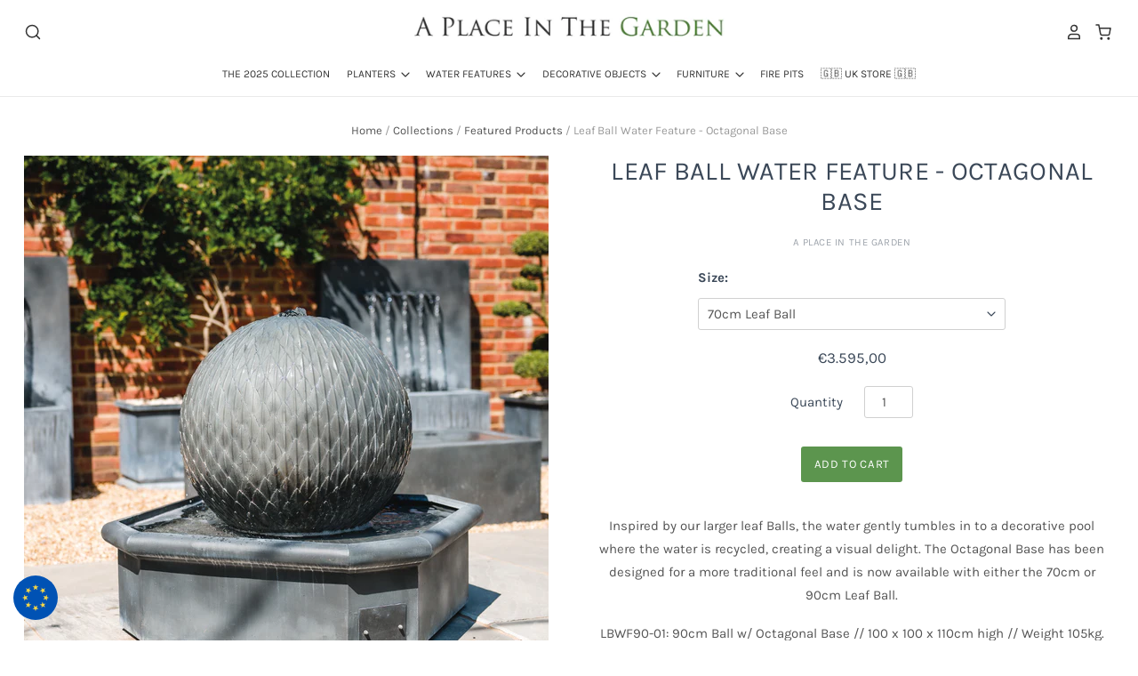

--- FILE ---
content_type: text/html; charset=utf-8
request_url: https://aplaceinthegarden.eu/products/leaf-ball-water-feature-octagonal-base
body_size: 26930
content:
<!doctype html>
<html class="no-js no-touch" lang="en">
<head>
  <script>
    window.Store = window.Store || {};
    window.Store.id = 55539368098;
  </script>

  <meta charset="utf-8">
  <meta http-equiv="X-UA-Compatible" content="IE=edge,chrome=1">
  <meta name="viewport" content="width=device-width,initial-scale=1" />

  <!-- Preconnect Domains -->
  <link rel="preconnect" href="https://cdn.shopify.com" crossorigin>
  <link rel="preconnect" href="https://fonts.shopify.com" crossorigin>
  <link rel="preconnect" href="https://monorail-edge.shopifysvc.com">

  <!-- Preload Assets -->
  <link rel="preload" href="//aplaceinthegarden.eu/cdn/shop/t/11/assets/theme.css?v=5343775980950437601759344337" as="style">
  <link rel="preload" href="//aplaceinthegarden.eu/cdn/shop/t/11/assets/pacific.js?v=66819129492701782381723465631" as="script">

  <title>Leaf Ball Water Feature - Octagonal Base&ndash; A Place In The Garden EU
</title>

  
    <meta name="description" content="Our long awaited new Leaf Ball Water Feature is finally here. After many requests we have been able to produce this stunning large centre piece. Inspired by our largest leaf Ball, the water gently tumbles in to a decorative pool where the water is recycled, creating a visual delight." />
  

  
    <link rel="shortcut icon" href="//aplaceinthegarden.eu/cdn/shop/files/Screenshot_2021-07-12_at_15.55.05_32x32.png?v=1626101722" type="image/png" />
  

  
    <link rel="canonical" href="https://aplaceinthegarden.eu/products/leaf-ball-water-feature-octagonal-base" />
  

  <script>window.performance && window.performance.mark && window.performance.mark('shopify.content_for_header.start');</script><meta id="shopify-digital-wallet" name="shopify-digital-wallet" content="/55539368098/digital_wallets/dialog">
<meta name="shopify-checkout-api-token" content="3929aa611f93cd8fa8163881ab42e8e1">
<link rel="alternate" hreflang="x-default" href="https://aplaceinthegarden.eu/products/leaf-ball-water-feature-octagonal-base">
<link rel="alternate" hreflang="en" href="https://aplaceinthegarden.eu/products/leaf-ball-water-feature-octagonal-base">
<link rel="alternate" hreflang="fr" href="https://aplaceinthegarden.eu/fr/products/leaf-ball-water-feature-octagonal-base">
<link rel="alternate" hreflang="de" href="https://aplaceinthegarden.eu/de/products/leaf-ball-water-feature-octagonal-base">
<link rel="alternate" hreflang="pl" href="https://aplaceinthegarden.eu/pl/products/leaf-ball-water-feature-octagonal-base">
<link rel="alternate" hreflang="es" href="https://aplaceinthegarden.eu/es/products/leaf-ball-water-feature-octagonal-base">
<link rel="alternate" type="application/json+oembed" href="https://aplaceinthegarden.eu/products/leaf-ball-water-feature-octagonal-base.oembed">
<script async="async" src="/checkouts/internal/preloads.js?locale=en-DE"></script>
<script id="apple-pay-shop-capabilities" type="application/json">{"shopId":55539368098,"countryCode":"PL","currencyCode":"EUR","merchantCapabilities":["supports3DS"],"merchantId":"gid:\/\/shopify\/Shop\/55539368098","merchantName":"A Place In The Garden EU","requiredBillingContactFields":["postalAddress","email"],"requiredShippingContactFields":["postalAddress","email"],"shippingType":"shipping","supportedNetworks":["visa","masterCard","amex"],"total":{"type":"pending","label":"A Place In The Garden EU","amount":"1.00"},"shopifyPaymentsEnabled":false,"supportsSubscriptions":false}</script>
<script id="shopify-features" type="application/json">{"accessToken":"3929aa611f93cd8fa8163881ab42e8e1","betas":["rich-media-storefront-analytics"],"domain":"aplaceinthegarden.eu","predictiveSearch":true,"shopId":55539368098,"locale":"en"}</script>
<script>var Shopify = Shopify || {};
Shopify.shop = "a-place-in-the-garden-eu.myshopify.com";
Shopify.locale = "en";
Shopify.currency = {"active":"EUR","rate":"1.0"};
Shopify.country = "DE";
Shopify.theme = {"name":"APG_EUROPE_V4 (New Codebase)","id":170360996164,"schema_name":"Pacific","schema_version":"6.1.0","theme_store_id":null,"role":"main"};
Shopify.theme.handle = "null";
Shopify.theme.style = {"id":null,"handle":null};
Shopify.cdnHost = "aplaceinthegarden.eu/cdn";
Shopify.routes = Shopify.routes || {};
Shopify.routes.root = "/";</script>
<script type="module">!function(o){(o.Shopify=o.Shopify||{}).modules=!0}(window);</script>
<script>!function(o){function n(){var o=[];function n(){o.push(Array.prototype.slice.apply(arguments))}return n.q=o,n}var t=o.Shopify=o.Shopify||{};t.loadFeatures=n(),t.autoloadFeatures=n()}(window);</script>
<script id="shop-js-analytics" type="application/json">{"pageType":"product"}</script>
<script defer="defer" async type="module" src="//aplaceinthegarden.eu/cdn/shopifycloud/shop-js/modules/v2/client.init-shop-cart-sync_BT-GjEfc.en.esm.js"></script>
<script defer="defer" async type="module" src="//aplaceinthegarden.eu/cdn/shopifycloud/shop-js/modules/v2/chunk.common_D58fp_Oc.esm.js"></script>
<script defer="defer" async type="module" src="//aplaceinthegarden.eu/cdn/shopifycloud/shop-js/modules/v2/chunk.modal_xMitdFEc.esm.js"></script>
<script type="module">
  await import("//aplaceinthegarden.eu/cdn/shopifycloud/shop-js/modules/v2/client.init-shop-cart-sync_BT-GjEfc.en.esm.js");
await import("//aplaceinthegarden.eu/cdn/shopifycloud/shop-js/modules/v2/chunk.common_D58fp_Oc.esm.js");
await import("//aplaceinthegarden.eu/cdn/shopifycloud/shop-js/modules/v2/chunk.modal_xMitdFEc.esm.js");

  window.Shopify.SignInWithShop?.initShopCartSync?.({"fedCMEnabled":true,"windoidEnabled":true});

</script>
<script>(function() {
  var isLoaded = false;
  function asyncLoad() {
    if (isLoaded) return;
    isLoaded = true;
    var urls = ["https:\/\/chimpstatic.com\/mcjs-connected\/js\/users\/26e7f9319059d344477bf6491\/e41b40f540ae28c5648f0a2ac.js?shop=a-place-in-the-garden-eu.myshopify.com","https:\/\/cdn.nfcube.com\/instafeed-d24caedb8f8350283be7b9faa30898c1.js?shop=a-place-in-the-garden-eu.myshopify.com"];
    for (var i = 0; i < urls.length; i++) {
      var s = document.createElement('script');
      s.type = 'text/javascript';
      s.async = true;
      s.src = urls[i];
      var x = document.getElementsByTagName('script')[0];
      x.parentNode.insertBefore(s, x);
    }
  };
  if(window.attachEvent) {
    window.attachEvent('onload', asyncLoad);
  } else {
    window.addEventListener('load', asyncLoad, false);
  }
})();</script>
<script id="__st">var __st={"a":55539368098,"offset":3600,"reqid":"855fdc2a-2fdc-42bc-b170-93f3a1cf0300-1769384512","pageurl":"aplaceinthegarden.eu\/products\/leaf-ball-water-feature-octagonal-base","u":"0a86e0f62a33","p":"product","rtyp":"product","rid":6928629334178};</script>
<script>window.ShopifyPaypalV4VisibilityTracking = true;</script>
<script id="captcha-bootstrap">!function(){'use strict';const t='contact',e='account',n='new_comment',o=[[t,t],['blogs',n],['comments',n],[t,'customer']],c=[[e,'customer_login'],[e,'guest_login'],[e,'recover_customer_password'],[e,'create_customer']],r=t=>t.map((([t,e])=>`form[action*='/${t}']:not([data-nocaptcha='true']) input[name='form_type'][value='${e}']`)).join(','),a=t=>()=>t?[...document.querySelectorAll(t)].map((t=>t.form)):[];function s(){const t=[...o],e=r(t);return a(e)}const i='password',u='form_key',d=['recaptcha-v3-token','g-recaptcha-response','h-captcha-response',i],f=()=>{try{return window.sessionStorage}catch{return}},m='__shopify_v',_=t=>t.elements[u];function p(t,e,n=!1){try{const o=window.sessionStorage,c=JSON.parse(o.getItem(e)),{data:r}=function(t){const{data:e,action:n}=t;return t[m]||n?{data:e,action:n}:{data:t,action:n}}(c);for(const[e,n]of Object.entries(r))t.elements[e]&&(t.elements[e].value=n);n&&o.removeItem(e)}catch(o){console.error('form repopulation failed',{error:o})}}const l='form_type',E='cptcha';function T(t){t.dataset[E]=!0}const w=window,h=w.document,L='Shopify',v='ce_forms',y='captcha';let A=!1;((t,e)=>{const n=(g='f06e6c50-85a8-45c8-87d0-21a2b65856fe',I='https://cdn.shopify.com/shopifycloud/storefront-forms-hcaptcha/ce_storefront_forms_captcha_hcaptcha.v1.5.2.iife.js',D={infoText:'Protected by hCaptcha',privacyText:'Privacy',termsText:'Terms'},(t,e,n)=>{const o=w[L][v],c=o.bindForm;if(c)return c(t,g,e,D).then(n);var r;o.q.push([[t,g,e,D],n]),r=I,A||(h.body.append(Object.assign(h.createElement('script'),{id:'captcha-provider',async:!0,src:r})),A=!0)});var g,I,D;w[L]=w[L]||{},w[L][v]=w[L][v]||{},w[L][v].q=[],w[L][y]=w[L][y]||{},w[L][y].protect=function(t,e){n(t,void 0,e),T(t)},Object.freeze(w[L][y]),function(t,e,n,w,h,L){const[v,y,A,g]=function(t,e,n){const i=e?o:[],u=t?c:[],d=[...i,...u],f=r(d),m=r(i),_=r(d.filter((([t,e])=>n.includes(e))));return[a(f),a(m),a(_),s()]}(w,h,L),I=t=>{const e=t.target;return e instanceof HTMLFormElement?e:e&&e.form},D=t=>v().includes(t);t.addEventListener('submit',(t=>{const e=I(t);if(!e)return;const n=D(e)&&!e.dataset.hcaptchaBound&&!e.dataset.recaptchaBound,o=_(e),c=g().includes(e)&&(!o||!o.value);(n||c)&&t.preventDefault(),c&&!n&&(function(t){try{if(!f())return;!function(t){const e=f();if(!e)return;const n=_(t);if(!n)return;const o=n.value;o&&e.removeItem(o)}(t);const e=Array.from(Array(32),(()=>Math.random().toString(36)[2])).join('');!function(t,e){_(t)||t.append(Object.assign(document.createElement('input'),{type:'hidden',name:u})),t.elements[u].value=e}(t,e),function(t,e){const n=f();if(!n)return;const o=[...t.querySelectorAll(`input[type='${i}']`)].map((({name:t})=>t)),c=[...d,...o],r={};for(const[a,s]of new FormData(t).entries())c.includes(a)||(r[a]=s);n.setItem(e,JSON.stringify({[m]:1,action:t.action,data:r}))}(t,e)}catch(e){console.error('failed to persist form',e)}}(e),e.submit())}));const S=(t,e)=>{t&&!t.dataset[E]&&(n(t,e.some((e=>e===t))),T(t))};for(const o of['focusin','change'])t.addEventListener(o,(t=>{const e=I(t);D(e)&&S(e,y())}));const B=e.get('form_key'),M=e.get(l),P=B&&M;t.addEventListener('DOMContentLoaded',(()=>{const t=y();if(P)for(const e of t)e.elements[l].value===M&&p(e,B);[...new Set([...A(),...v().filter((t=>'true'===t.dataset.shopifyCaptcha))])].forEach((e=>S(e,t)))}))}(h,new URLSearchParams(w.location.search),n,t,e,['guest_login'])})(!0,!0)}();</script>
<script integrity="sha256-4kQ18oKyAcykRKYeNunJcIwy7WH5gtpwJnB7kiuLZ1E=" data-source-attribution="shopify.loadfeatures" defer="defer" src="//aplaceinthegarden.eu/cdn/shopifycloud/storefront/assets/storefront/load_feature-a0a9edcb.js" crossorigin="anonymous"></script>
<script data-source-attribution="shopify.dynamic_checkout.dynamic.init">var Shopify=Shopify||{};Shopify.PaymentButton=Shopify.PaymentButton||{isStorefrontPortableWallets:!0,init:function(){window.Shopify.PaymentButton.init=function(){};var t=document.createElement("script");t.src="https://aplaceinthegarden.eu/cdn/shopifycloud/portable-wallets/latest/portable-wallets.en.js",t.type="module",document.head.appendChild(t)}};
</script>
<script data-source-attribution="shopify.dynamic_checkout.buyer_consent">
  function portableWalletsHideBuyerConsent(e){var t=document.getElementById("shopify-buyer-consent"),n=document.getElementById("shopify-subscription-policy-button");t&&n&&(t.classList.add("hidden"),t.setAttribute("aria-hidden","true"),n.removeEventListener("click",e))}function portableWalletsShowBuyerConsent(e){var t=document.getElementById("shopify-buyer-consent"),n=document.getElementById("shopify-subscription-policy-button");t&&n&&(t.classList.remove("hidden"),t.removeAttribute("aria-hidden"),n.addEventListener("click",e))}window.Shopify?.PaymentButton&&(window.Shopify.PaymentButton.hideBuyerConsent=portableWalletsHideBuyerConsent,window.Shopify.PaymentButton.showBuyerConsent=portableWalletsShowBuyerConsent);
</script>
<script data-source-attribution="shopify.dynamic_checkout.cart.bootstrap">document.addEventListener("DOMContentLoaded",(function(){function t(){return document.querySelector("shopify-accelerated-checkout-cart, shopify-accelerated-checkout")}if(t())Shopify.PaymentButton.init();else{new MutationObserver((function(e,n){t()&&(Shopify.PaymentButton.init(),n.disconnect())})).observe(document.body,{childList:!0,subtree:!0})}}));
</script>
<link id="shopify-accelerated-checkout-styles" rel="stylesheet" media="screen" href="https://aplaceinthegarden.eu/cdn/shopifycloud/portable-wallets/latest/accelerated-checkout-backwards-compat.css" crossorigin="anonymous">
<style id="shopify-accelerated-checkout-cart">
        #shopify-buyer-consent {
  margin-top: 1em;
  display: inline-block;
  width: 100%;
}

#shopify-buyer-consent.hidden {
  display: none;
}

#shopify-subscription-policy-button {
  background: none;
  border: none;
  padding: 0;
  text-decoration: underline;
  font-size: inherit;
  cursor: pointer;
}

#shopify-subscription-policy-button::before {
  box-shadow: none;
}

      </style>

<script>window.performance && window.performance.mark && window.performance.mark('shopify.content_for_header.end');</script>

  
  















<meta property="og:site_name" content="A Place In The Garden EU">
<meta property="og:url" content="https://aplaceinthegarden.eu/products/leaf-ball-water-feature-octagonal-base">
<meta property="og:title" content="Leaf Ball Water Feature - Octagonal Base">
<meta property="og:type" content="website">
<meta property="og:description" content="Our long awaited new Leaf Ball Water Feature is finally here. After many requests we have been able to produce this stunning large centre piece. Inspired by our largest leaf Ball, the water gently tumbles in to a decorative pool where the water is recycled, creating a visual delight.">




    
    
    

    
    
    <meta
      property="og:image"
      content="https://aplaceinthegarden.eu/cdn/shop/products/lb-wf-cfs-1_39e83423-525f-4bdb-a1bc-0c7760757be0_1200x1200.gif?v=1626262648"
    />
    <meta
      property="og:image:secure_url"
      content="https://aplaceinthegarden.eu/cdn/shop/products/lb-wf-cfs-1_39e83423-525f-4bdb-a1bc-0c7760757be0_1200x1200.gif?v=1626262648"
    />
    <meta property="og:image:width" content="1200" />
    <meta property="og:image:height" content="1200" />
    
    
    <meta property="og:image:alt" content="Social media image" />
  
















<meta name="twitter:title" content="Leaf Ball Water Feature - Octagonal Base">
<meta name="twitter:description" content="Our long awaited new Leaf Ball Water Feature is finally here. After many requests we have been able to produce this stunning large centre piece. Inspired by our largest leaf Ball, the water gently tumbles in to a decorative pool where the water is recycled, creating a visual delight.">


    
    
    
      
      
      <meta name="twitter:card" content="summary">
    
    
    <meta
      property="twitter:image"
      content="https://aplaceinthegarden.eu/cdn/shop/products/lb-wf-cfs-1_39e83423-525f-4bdb-a1bc-0c7760757be0_1200x1200_crop_center.gif?v=1626262648"
    />
    <meta property="twitter:image:width" content="1200" />
    <meta property="twitter:image:height" content="1200" />
    
    
    <meta property="twitter:image:alt" content="Social media image" />
  



  <!-- Theme CSS -->
  <link rel="stylesheet" href="//aplaceinthegarden.eu/cdn/shop/t/11/assets/theme.css?v=5343775980950437601759344337">

   <!-- Custom CSS -->
  <link href="//aplaceinthegarden.eu/cdn/shop/t/11/assets/theme-custom.css?v=22855241428805078631723467818" rel="stylesheet" type="text/css" media="all" />

  <!-- Theme object -->
  
  <script>
  
    window.Shop = {};
  
    Shop.cartQuantityError = {
      title: "Not available",
      message: "You can only have ** quantity ** ** title ** in your cart.",
      button: "Okay",
    };
  
    Shop.moneyFormat = "€{{amount_with_comma_separator}}";
  
    
  
    
  
    
  
    window.Theme = {
      version: '6.1.0',
      name: 'Pacific',
      routes: {
        "root_url": "/",
        "account_url": "/account",
        "account_login_url": "/account/login",
        "account_logout_url": "/account/logout",
        "account_register_url": "/account/register",
        "account_addresses_url": "/account/addresses",
        "collections_url": "/collections",
        "all_products_collection_url": "/collections/all",
        "search_url": "/search",
        "predictive_search_url": "/search/suggest",
        "cart_url": "/cart",
        "cart_add_url": "/cart/add",
        "cart_change_url": "/cart/change",
        "cart_clear_url": "/cart/clear",
        "product_recommendations_url": "/recommendations/products"
      }
    };
  </script>
  


  <!-- Store Selector CSS -->
  <link href="//aplaceinthegarden.eu/cdn/shop/t/11/assets/store_selector.css?v=108224652826189672821723804684" rel="stylesheet" type="text/css" media="all" />

  <script src="https://code.jquery.com/jquery-2.2.4.min.js"></script>

  <!-- Store Selector CSS -->
  <script src="//aplaceinthegarden.eu/cdn/shop/t/11/assets/store_selector.js?v=118381610061106662671723804726" type="text/javascript"></script>


  
<!-- BEGIN app block: shopify://apps/pagefly-page-builder/blocks/app-embed/83e179f7-59a0-4589-8c66-c0dddf959200 -->

<!-- BEGIN app snippet: pagefly-cro-ab-testing-main -->







<script>
  ;(function () {
    const url = new URL(window.location)
    const viewParam = url.searchParams.get('view')
    if (viewParam && viewParam.includes('variant-pf-')) {
      url.searchParams.set('pf_v', viewParam)
      url.searchParams.delete('view')
      window.history.replaceState({}, '', url)
    }
  })()
</script>



<script type='module'>
  
  window.PAGEFLY_CRO = window.PAGEFLY_CRO || {}

  window.PAGEFLY_CRO['data_debug'] = {
    original_template_suffix: "all_products",
    allow_ab_test: false,
    ab_test_start_time: 0,
    ab_test_end_time: 0,
    today_date_time: 1769384512000,
  }
  window.PAGEFLY_CRO['GA4'] = { enabled: false}
</script>

<!-- END app snippet -->








  <script src='https://cdn.shopify.com/extensions/019bb4f9-aed6-78a3-be91-e9d44663e6bf/pagefly-page-builder-215/assets/pagefly-helper.js' defer='defer'></script>

  <script src='https://cdn.shopify.com/extensions/019bb4f9-aed6-78a3-be91-e9d44663e6bf/pagefly-page-builder-215/assets/pagefly-general-helper.js' defer='defer'></script>

  <script src='https://cdn.shopify.com/extensions/019bb4f9-aed6-78a3-be91-e9d44663e6bf/pagefly-page-builder-215/assets/pagefly-snap-slider.js' defer='defer'></script>

  <script src='https://cdn.shopify.com/extensions/019bb4f9-aed6-78a3-be91-e9d44663e6bf/pagefly-page-builder-215/assets/pagefly-slideshow-v3.js' defer='defer'></script>

  <script src='https://cdn.shopify.com/extensions/019bb4f9-aed6-78a3-be91-e9d44663e6bf/pagefly-page-builder-215/assets/pagefly-slideshow-v4.js' defer='defer'></script>

  <script src='https://cdn.shopify.com/extensions/019bb4f9-aed6-78a3-be91-e9d44663e6bf/pagefly-page-builder-215/assets/pagefly-glider.js' defer='defer'></script>

  <script src='https://cdn.shopify.com/extensions/019bb4f9-aed6-78a3-be91-e9d44663e6bf/pagefly-page-builder-215/assets/pagefly-slideshow-v1-v2.js' defer='defer'></script>

  <script src='https://cdn.shopify.com/extensions/019bb4f9-aed6-78a3-be91-e9d44663e6bf/pagefly-page-builder-215/assets/pagefly-product-media.js' defer='defer'></script>

  <script src='https://cdn.shopify.com/extensions/019bb4f9-aed6-78a3-be91-e9d44663e6bf/pagefly-page-builder-215/assets/pagefly-product.js' defer='defer'></script>


<script id='pagefly-helper-data' type='application/json'>
  {
    "page_optimization": {
      "assets_prefetching": false
    },
    "elements_asset_mapper": {
      "Accordion": "https://cdn.shopify.com/extensions/019bb4f9-aed6-78a3-be91-e9d44663e6bf/pagefly-page-builder-215/assets/pagefly-accordion.js",
      "Accordion3": "https://cdn.shopify.com/extensions/019bb4f9-aed6-78a3-be91-e9d44663e6bf/pagefly-page-builder-215/assets/pagefly-accordion3.js",
      "CountDown": "https://cdn.shopify.com/extensions/019bb4f9-aed6-78a3-be91-e9d44663e6bf/pagefly-page-builder-215/assets/pagefly-countdown.js",
      "GMap1": "https://cdn.shopify.com/extensions/019bb4f9-aed6-78a3-be91-e9d44663e6bf/pagefly-page-builder-215/assets/pagefly-gmap.js",
      "GMap2": "https://cdn.shopify.com/extensions/019bb4f9-aed6-78a3-be91-e9d44663e6bf/pagefly-page-builder-215/assets/pagefly-gmap.js",
      "GMapBasicV2": "https://cdn.shopify.com/extensions/019bb4f9-aed6-78a3-be91-e9d44663e6bf/pagefly-page-builder-215/assets/pagefly-gmap.js",
      "GMapAdvancedV2": "https://cdn.shopify.com/extensions/019bb4f9-aed6-78a3-be91-e9d44663e6bf/pagefly-page-builder-215/assets/pagefly-gmap.js",
      "HTML.Video": "https://cdn.shopify.com/extensions/019bb4f9-aed6-78a3-be91-e9d44663e6bf/pagefly-page-builder-215/assets/pagefly-htmlvideo.js",
      "HTML.Video2": "https://cdn.shopify.com/extensions/019bb4f9-aed6-78a3-be91-e9d44663e6bf/pagefly-page-builder-215/assets/pagefly-htmlvideo2.js",
      "HTML.Video3": "https://cdn.shopify.com/extensions/019bb4f9-aed6-78a3-be91-e9d44663e6bf/pagefly-page-builder-215/assets/pagefly-htmlvideo2.js",
      "BackgroundVideo": "https://cdn.shopify.com/extensions/019bb4f9-aed6-78a3-be91-e9d44663e6bf/pagefly-page-builder-215/assets/pagefly-htmlvideo2.js",
      "Instagram": "https://cdn.shopify.com/extensions/019bb4f9-aed6-78a3-be91-e9d44663e6bf/pagefly-page-builder-215/assets/pagefly-instagram.js",
      "Instagram2": "https://cdn.shopify.com/extensions/019bb4f9-aed6-78a3-be91-e9d44663e6bf/pagefly-page-builder-215/assets/pagefly-instagram.js",
      "Insta3": "https://cdn.shopify.com/extensions/019bb4f9-aed6-78a3-be91-e9d44663e6bf/pagefly-page-builder-215/assets/pagefly-instagram3.js",
      "Tabs": "https://cdn.shopify.com/extensions/019bb4f9-aed6-78a3-be91-e9d44663e6bf/pagefly-page-builder-215/assets/pagefly-tab.js",
      "Tabs3": "https://cdn.shopify.com/extensions/019bb4f9-aed6-78a3-be91-e9d44663e6bf/pagefly-page-builder-215/assets/pagefly-tab3.js",
      "ProductBox": "https://cdn.shopify.com/extensions/019bb4f9-aed6-78a3-be91-e9d44663e6bf/pagefly-page-builder-215/assets/pagefly-cart.js",
      "FBPageBox2": "https://cdn.shopify.com/extensions/019bb4f9-aed6-78a3-be91-e9d44663e6bf/pagefly-page-builder-215/assets/pagefly-facebook.js",
      "FBLikeButton2": "https://cdn.shopify.com/extensions/019bb4f9-aed6-78a3-be91-e9d44663e6bf/pagefly-page-builder-215/assets/pagefly-facebook.js",
      "TwitterFeed2": "https://cdn.shopify.com/extensions/019bb4f9-aed6-78a3-be91-e9d44663e6bf/pagefly-page-builder-215/assets/pagefly-twitter.js",
      "Paragraph4": "https://cdn.shopify.com/extensions/019bb4f9-aed6-78a3-be91-e9d44663e6bf/pagefly-page-builder-215/assets/pagefly-paragraph4.js",

      "AliReviews": "https://cdn.shopify.com/extensions/019bb4f9-aed6-78a3-be91-e9d44663e6bf/pagefly-page-builder-215/assets/pagefly-3rd-elements.js",
      "BackInStock": "https://cdn.shopify.com/extensions/019bb4f9-aed6-78a3-be91-e9d44663e6bf/pagefly-page-builder-215/assets/pagefly-3rd-elements.js",
      "GloboBackInStock": "https://cdn.shopify.com/extensions/019bb4f9-aed6-78a3-be91-e9d44663e6bf/pagefly-page-builder-215/assets/pagefly-3rd-elements.js",
      "GrowaveWishlist": "https://cdn.shopify.com/extensions/019bb4f9-aed6-78a3-be91-e9d44663e6bf/pagefly-page-builder-215/assets/pagefly-3rd-elements.js",
      "InfiniteOptionsShopPad": "https://cdn.shopify.com/extensions/019bb4f9-aed6-78a3-be91-e9d44663e6bf/pagefly-page-builder-215/assets/pagefly-3rd-elements.js",
      "InkybayProductPersonalizer": "https://cdn.shopify.com/extensions/019bb4f9-aed6-78a3-be91-e9d44663e6bf/pagefly-page-builder-215/assets/pagefly-3rd-elements.js",
      "LimeSpot": "https://cdn.shopify.com/extensions/019bb4f9-aed6-78a3-be91-e9d44663e6bf/pagefly-page-builder-215/assets/pagefly-3rd-elements.js",
      "Loox": "https://cdn.shopify.com/extensions/019bb4f9-aed6-78a3-be91-e9d44663e6bf/pagefly-page-builder-215/assets/pagefly-3rd-elements.js",
      "Opinew": "https://cdn.shopify.com/extensions/019bb4f9-aed6-78a3-be91-e9d44663e6bf/pagefly-page-builder-215/assets/pagefly-3rd-elements.js",
      "Powr": "https://cdn.shopify.com/extensions/019bb4f9-aed6-78a3-be91-e9d44663e6bf/pagefly-page-builder-215/assets/pagefly-3rd-elements.js",
      "ProductReviews": "https://cdn.shopify.com/extensions/019bb4f9-aed6-78a3-be91-e9d44663e6bf/pagefly-page-builder-215/assets/pagefly-3rd-elements.js",
      "PushOwl": "https://cdn.shopify.com/extensions/019bb4f9-aed6-78a3-be91-e9d44663e6bf/pagefly-page-builder-215/assets/pagefly-3rd-elements.js",
      "ReCharge": "https://cdn.shopify.com/extensions/019bb4f9-aed6-78a3-be91-e9d44663e6bf/pagefly-page-builder-215/assets/pagefly-3rd-elements.js",
      "Rivyo": "https://cdn.shopify.com/extensions/019bb4f9-aed6-78a3-be91-e9d44663e6bf/pagefly-page-builder-215/assets/pagefly-3rd-elements.js",
      "TrackingMore": "https://cdn.shopify.com/extensions/019bb4f9-aed6-78a3-be91-e9d44663e6bf/pagefly-page-builder-215/assets/pagefly-3rd-elements.js",
      "Vitals": "https://cdn.shopify.com/extensions/019bb4f9-aed6-78a3-be91-e9d44663e6bf/pagefly-page-builder-215/assets/pagefly-3rd-elements.js",
      "Wiser": "https://cdn.shopify.com/extensions/019bb4f9-aed6-78a3-be91-e9d44663e6bf/pagefly-page-builder-215/assets/pagefly-3rd-elements.js"
    },
    "custom_elements_mapper": {
      "pf-click-action-element": "https://cdn.shopify.com/extensions/019bb4f9-aed6-78a3-be91-e9d44663e6bf/pagefly-page-builder-215/assets/pagefly-click-action-element.js",
      "pf-dialog-element": "https://cdn.shopify.com/extensions/019bb4f9-aed6-78a3-be91-e9d44663e6bf/pagefly-page-builder-215/assets/pagefly-dialog-element.js"
    }
  }
</script>


<!-- END app block --><link href="https://monorail-edge.shopifysvc.com" rel="dns-prefetch">
<script>(function(){if ("sendBeacon" in navigator && "performance" in window) {try {var session_token_from_headers = performance.getEntriesByType('navigation')[0].serverTiming.find(x => x.name == '_s').description;} catch {var session_token_from_headers = undefined;}var session_cookie_matches = document.cookie.match(/_shopify_s=([^;]*)/);var session_token_from_cookie = session_cookie_matches && session_cookie_matches.length === 2 ? session_cookie_matches[1] : "";var session_token = session_token_from_headers || session_token_from_cookie || "";function handle_abandonment_event(e) {var entries = performance.getEntries().filter(function(entry) {return /monorail-edge.shopifysvc.com/.test(entry.name);});if (!window.abandonment_tracked && entries.length === 0) {window.abandonment_tracked = true;var currentMs = Date.now();var navigation_start = performance.timing.navigationStart;var payload = {shop_id: 55539368098,url: window.location.href,navigation_start,duration: currentMs - navigation_start,session_token,page_type: "product"};window.navigator.sendBeacon("https://monorail-edge.shopifysvc.com/v1/produce", JSON.stringify({schema_id: "online_store_buyer_site_abandonment/1.1",payload: payload,metadata: {event_created_at_ms: currentMs,event_sent_at_ms: currentMs}}));}}window.addEventListener('pagehide', handle_abandonment_event);}}());</script>
<script id="web-pixels-manager-setup">(function e(e,d,r,n,o){if(void 0===o&&(o={}),!Boolean(null===(a=null===(i=window.Shopify)||void 0===i?void 0:i.analytics)||void 0===a?void 0:a.replayQueue)){var i,a;window.Shopify=window.Shopify||{};var t=window.Shopify;t.analytics=t.analytics||{};var s=t.analytics;s.replayQueue=[],s.publish=function(e,d,r){return s.replayQueue.push([e,d,r]),!0};try{self.performance.mark("wpm:start")}catch(e){}var l=function(){var e={modern:/Edge?\/(1{2}[4-9]|1[2-9]\d|[2-9]\d{2}|\d{4,})\.\d+(\.\d+|)|Firefox\/(1{2}[4-9]|1[2-9]\d|[2-9]\d{2}|\d{4,})\.\d+(\.\d+|)|Chrom(ium|e)\/(9{2}|\d{3,})\.\d+(\.\d+|)|(Maci|X1{2}).+ Version\/(15\.\d+|(1[6-9]|[2-9]\d|\d{3,})\.\d+)([,.]\d+|)( \(\w+\)|)( Mobile\/\w+|) Safari\/|Chrome.+OPR\/(9{2}|\d{3,})\.\d+\.\d+|(CPU[ +]OS|iPhone[ +]OS|CPU[ +]iPhone|CPU IPhone OS|CPU iPad OS)[ +]+(15[._]\d+|(1[6-9]|[2-9]\d|\d{3,})[._]\d+)([._]\d+|)|Android:?[ /-](13[3-9]|1[4-9]\d|[2-9]\d{2}|\d{4,})(\.\d+|)(\.\d+|)|Android.+Firefox\/(13[5-9]|1[4-9]\d|[2-9]\d{2}|\d{4,})\.\d+(\.\d+|)|Android.+Chrom(ium|e)\/(13[3-9]|1[4-9]\d|[2-9]\d{2}|\d{4,})\.\d+(\.\d+|)|SamsungBrowser\/([2-9]\d|\d{3,})\.\d+/,legacy:/Edge?\/(1[6-9]|[2-9]\d|\d{3,})\.\d+(\.\d+|)|Firefox\/(5[4-9]|[6-9]\d|\d{3,})\.\d+(\.\d+|)|Chrom(ium|e)\/(5[1-9]|[6-9]\d|\d{3,})\.\d+(\.\d+|)([\d.]+$|.*Safari\/(?![\d.]+ Edge\/[\d.]+$))|(Maci|X1{2}).+ Version\/(10\.\d+|(1[1-9]|[2-9]\d|\d{3,})\.\d+)([,.]\d+|)( \(\w+\)|)( Mobile\/\w+|) Safari\/|Chrome.+OPR\/(3[89]|[4-9]\d|\d{3,})\.\d+\.\d+|(CPU[ +]OS|iPhone[ +]OS|CPU[ +]iPhone|CPU IPhone OS|CPU iPad OS)[ +]+(10[._]\d+|(1[1-9]|[2-9]\d|\d{3,})[._]\d+)([._]\d+|)|Android:?[ /-](13[3-9]|1[4-9]\d|[2-9]\d{2}|\d{4,})(\.\d+|)(\.\d+|)|Mobile Safari.+OPR\/([89]\d|\d{3,})\.\d+\.\d+|Android.+Firefox\/(13[5-9]|1[4-9]\d|[2-9]\d{2}|\d{4,})\.\d+(\.\d+|)|Android.+Chrom(ium|e)\/(13[3-9]|1[4-9]\d|[2-9]\d{2}|\d{4,})\.\d+(\.\d+|)|Android.+(UC? ?Browser|UCWEB|U3)[ /]?(15\.([5-9]|\d{2,})|(1[6-9]|[2-9]\d|\d{3,})\.\d+)\.\d+|SamsungBrowser\/(5\.\d+|([6-9]|\d{2,})\.\d+)|Android.+MQ{2}Browser\/(14(\.(9|\d{2,})|)|(1[5-9]|[2-9]\d|\d{3,})(\.\d+|))(\.\d+|)|K[Aa][Ii]OS\/(3\.\d+|([4-9]|\d{2,})\.\d+)(\.\d+|)/},d=e.modern,r=e.legacy,n=navigator.userAgent;return n.match(d)?"modern":n.match(r)?"legacy":"unknown"}(),u="modern"===l?"modern":"legacy",c=(null!=n?n:{modern:"",legacy:""})[u],f=function(e){return[e.baseUrl,"/wpm","/b",e.hashVersion,"modern"===e.buildTarget?"m":"l",".js"].join("")}({baseUrl:d,hashVersion:r,buildTarget:u}),m=function(e){var d=e.version,r=e.bundleTarget,n=e.surface,o=e.pageUrl,i=e.monorailEndpoint;return{emit:function(e){var a=e.status,t=e.errorMsg,s=(new Date).getTime(),l=JSON.stringify({metadata:{event_sent_at_ms:s},events:[{schema_id:"web_pixels_manager_load/3.1",payload:{version:d,bundle_target:r,page_url:o,status:a,surface:n,error_msg:t},metadata:{event_created_at_ms:s}}]});if(!i)return console&&console.warn&&console.warn("[Web Pixels Manager] No Monorail endpoint provided, skipping logging."),!1;try{return self.navigator.sendBeacon.bind(self.navigator)(i,l)}catch(e){}var u=new XMLHttpRequest;try{return u.open("POST",i,!0),u.setRequestHeader("Content-Type","text/plain"),u.send(l),!0}catch(e){return console&&console.warn&&console.warn("[Web Pixels Manager] Got an unhandled error while logging to Monorail."),!1}}}}({version:r,bundleTarget:l,surface:e.surface,pageUrl:self.location.href,monorailEndpoint:e.monorailEndpoint});try{o.browserTarget=l,function(e){var d=e.src,r=e.async,n=void 0===r||r,o=e.onload,i=e.onerror,a=e.sri,t=e.scriptDataAttributes,s=void 0===t?{}:t,l=document.createElement("script"),u=document.querySelector("head"),c=document.querySelector("body");if(l.async=n,l.src=d,a&&(l.integrity=a,l.crossOrigin="anonymous"),s)for(var f in s)if(Object.prototype.hasOwnProperty.call(s,f))try{l.dataset[f]=s[f]}catch(e){}if(o&&l.addEventListener("load",o),i&&l.addEventListener("error",i),u)u.appendChild(l);else{if(!c)throw new Error("Did not find a head or body element to append the script");c.appendChild(l)}}({src:f,async:!0,onload:function(){if(!function(){var e,d;return Boolean(null===(d=null===(e=window.Shopify)||void 0===e?void 0:e.analytics)||void 0===d?void 0:d.initialized)}()){var d=window.webPixelsManager.init(e)||void 0;if(d){var r=window.Shopify.analytics;r.replayQueue.forEach((function(e){var r=e[0],n=e[1],o=e[2];d.publishCustomEvent(r,n,o)})),r.replayQueue=[],r.publish=d.publishCustomEvent,r.visitor=d.visitor,r.initialized=!0}}},onerror:function(){return m.emit({status:"failed",errorMsg:"".concat(f," has failed to load")})},sri:function(e){var d=/^sha384-[A-Za-z0-9+/=]+$/;return"string"==typeof e&&d.test(e)}(c)?c:"",scriptDataAttributes:o}),m.emit({status:"loading"})}catch(e){m.emit({status:"failed",errorMsg:(null==e?void 0:e.message)||"Unknown error"})}}})({shopId: 55539368098,storefrontBaseUrl: "https://aplaceinthegarden.eu",extensionsBaseUrl: "https://extensions.shopifycdn.com/cdn/shopifycloud/web-pixels-manager",monorailEndpoint: "https://monorail-edge.shopifysvc.com/unstable/produce_batch",surface: "storefront-renderer",enabledBetaFlags: ["2dca8a86"],webPixelsConfigList: [{"id":"shopify-app-pixel","configuration":"{}","eventPayloadVersion":"v1","runtimeContext":"STRICT","scriptVersion":"0450","apiClientId":"shopify-pixel","type":"APP","privacyPurposes":["ANALYTICS","MARKETING"]},{"id":"shopify-custom-pixel","eventPayloadVersion":"v1","runtimeContext":"LAX","scriptVersion":"0450","apiClientId":"shopify-pixel","type":"CUSTOM","privacyPurposes":["ANALYTICS","MARKETING"]}],isMerchantRequest: false,initData: {"shop":{"name":"A Place In The Garden EU","paymentSettings":{"currencyCode":"EUR"},"myshopifyDomain":"a-place-in-the-garden-eu.myshopify.com","countryCode":"PL","storefrontUrl":"https:\/\/aplaceinthegarden.eu"},"customer":null,"cart":null,"checkout":null,"productVariants":[{"price":{"amount":3595.0,"currencyCode":"EUR"},"product":{"title":"Leaf Ball Water Feature - Octagonal Base","vendor":"A Place In The Garden","id":"6928629334178","untranslatedTitle":"Leaf Ball Water Feature - Octagonal Base","url":"\/products\/leaf-ball-water-feature-octagonal-base","type":"Water Feature"},"id":"40384089915554","image":{"src":"\/\/aplaceinthegarden.eu\/cdn\/shop\/files\/lbwfoct70party23.jpg?v=1704372659"},"sku":"LBWF70-01","title":"70cm Leaf Ball","untranslatedTitle":"70cm Leaf Ball"},{"price":{"amount":4495.0,"currencyCode":"EUR"},"product":{"title":"Leaf Ball Water Feature - Octagonal Base","vendor":"A Place In The Garden","id":"6928629334178","untranslatedTitle":"Leaf Ball Water Feature - Octagonal Base","url":"\/products\/leaf-ball-water-feature-octagonal-base","type":"Water Feature"},"id":"40384089981090","image":{"src":"\/\/aplaceinthegarden.eu\/cdn\/shop\/products\/lb-wf-cfs-1_39e83423-525f-4bdb-a1bc-0c7760757be0.gif?v=1626262648"},"sku":"LBWF90-01","title":"90cm Leaf Ball","untranslatedTitle":"90cm Leaf Ball"}],"purchasingCompany":null},},"https://aplaceinthegarden.eu/cdn","fcfee988w5aeb613cpc8e4bc33m6693e112",{"modern":"","legacy":""},{"shopId":"55539368098","storefrontBaseUrl":"https:\/\/aplaceinthegarden.eu","extensionBaseUrl":"https:\/\/extensions.shopifycdn.com\/cdn\/shopifycloud\/web-pixels-manager","surface":"storefront-renderer","enabledBetaFlags":"[\"2dca8a86\"]","isMerchantRequest":"false","hashVersion":"fcfee988w5aeb613cpc8e4bc33m6693e112","publish":"custom","events":"[[\"page_viewed\",{}],[\"product_viewed\",{\"productVariant\":{\"price\":{\"amount\":3595.0,\"currencyCode\":\"EUR\"},\"product\":{\"title\":\"Leaf Ball Water Feature - Octagonal Base\",\"vendor\":\"A Place In The Garden\",\"id\":\"6928629334178\",\"untranslatedTitle\":\"Leaf Ball Water Feature - Octagonal Base\",\"url\":\"\/products\/leaf-ball-water-feature-octagonal-base\",\"type\":\"Water Feature\"},\"id\":\"40384089915554\",\"image\":{\"src\":\"\/\/aplaceinthegarden.eu\/cdn\/shop\/files\/lbwfoct70party23.jpg?v=1704372659\"},\"sku\":\"LBWF70-01\",\"title\":\"70cm Leaf Ball\",\"untranslatedTitle\":\"70cm Leaf Ball\"}}]]"});</script><script>
  window.ShopifyAnalytics = window.ShopifyAnalytics || {};
  window.ShopifyAnalytics.meta = window.ShopifyAnalytics.meta || {};
  window.ShopifyAnalytics.meta.currency = 'EUR';
  var meta = {"product":{"id":6928629334178,"gid":"gid:\/\/shopify\/Product\/6928629334178","vendor":"A Place In The Garden","type":"Water Feature","handle":"leaf-ball-water-feature-octagonal-base","variants":[{"id":40384089915554,"price":359500,"name":"Leaf Ball Water Feature - Octagonal Base - 70cm Leaf Ball","public_title":"70cm Leaf Ball","sku":"LBWF70-01"},{"id":40384089981090,"price":449500,"name":"Leaf Ball Water Feature - Octagonal Base - 90cm Leaf Ball","public_title":"90cm Leaf Ball","sku":"LBWF90-01"}],"remote":false},"page":{"pageType":"product","resourceType":"product","resourceId":6928629334178,"requestId":"855fdc2a-2fdc-42bc-b170-93f3a1cf0300-1769384512"}};
  for (var attr in meta) {
    window.ShopifyAnalytics.meta[attr] = meta[attr];
  }
</script>
<script class="analytics">
  (function () {
    var customDocumentWrite = function(content) {
      var jquery = null;

      if (window.jQuery) {
        jquery = window.jQuery;
      } else if (window.Checkout && window.Checkout.$) {
        jquery = window.Checkout.$;
      }

      if (jquery) {
        jquery('body').append(content);
      }
    };

    var hasLoggedConversion = function(token) {
      if (token) {
        return document.cookie.indexOf('loggedConversion=' + token) !== -1;
      }
      return false;
    }

    var setCookieIfConversion = function(token) {
      if (token) {
        var twoMonthsFromNow = new Date(Date.now());
        twoMonthsFromNow.setMonth(twoMonthsFromNow.getMonth() + 2);

        document.cookie = 'loggedConversion=' + token + '; expires=' + twoMonthsFromNow;
      }
    }

    var trekkie = window.ShopifyAnalytics.lib = window.trekkie = window.trekkie || [];
    if (trekkie.integrations) {
      return;
    }
    trekkie.methods = [
      'identify',
      'page',
      'ready',
      'track',
      'trackForm',
      'trackLink'
    ];
    trekkie.factory = function(method) {
      return function() {
        var args = Array.prototype.slice.call(arguments);
        args.unshift(method);
        trekkie.push(args);
        return trekkie;
      };
    };
    for (var i = 0; i < trekkie.methods.length; i++) {
      var key = trekkie.methods[i];
      trekkie[key] = trekkie.factory(key);
    }
    trekkie.load = function(config) {
      trekkie.config = config || {};
      trekkie.config.initialDocumentCookie = document.cookie;
      var first = document.getElementsByTagName('script')[0];
      var script = document.createElement('script');
      script.type = 'text/javascript';
      script.onerror = function(e) {
        var scriptFallback = document.createElement('script');
        scriptFallback.type = 'text/javascript';
        scriptFallback.onerror = function(error) {
                var Monorail = {
      produce: function produce(monorailDomain, schemaId, payload) {
        var currentMs = new Date().getTime();
        var event = {
          schema_id: schemaId,
          payload: payload,
          metadata: {
            event_created_at_ms: currentMs,
            event_sent_at_ms: currentMs
          }
        };
        return Monorail.sendRequest("https://" + monorailDomain + "/v1/produce", JSON.stringify(event));
      },
      sendRequest: function sendRequest(endpointUrl, payload) {
        // Try the sendBeacon API
        if (window && window.navigator && typeof window.navigator.sendBeacon === 'function' && typeof window.Blob === 'function' && !Monorail.isIos12()) {
          var blobData = new window.Blob([payload], {
            type: 'text/plain'
          });

          if (window.navigator.sendBeacon(endpointUrl, blobData)) {
            return true;
          } // sendBeacon was not successful

        } // XHR beacon

        var xhr = new XMLHttpRequest();

        try {
          xhr.open('POST', endpointUrl);
          xhr.setRequestHeader('Content-Type', 'text/plain');
          xhr.send(payload);
        } catch (e) {
          console.log(e);
        }

        return false;
      },
      isIos12: function isIos12() {
        return window.navigator.userAgent.lastIndexOf('iPhone; CPU iPhone OS 12_') !== -1 || window.navigator.userAgent.lastIndexOf('iPad; CPU OS 12_') !== -1;
      }
    };
    Monorail.produce('monorail-edge.shopifysvc.com',
      'trekkie_storefront_load_errors/1.1',
      {shop_id: 55539368098,
      theme_id: 170360996164,
      app_name: "storefront",
      context_url: window.location.href,
      source_url: "//aplaceinthegarden.eu/cdn/s/trekkie.storefront.8d95595f799fbf7e1d32231b9a28fd43b70c67d3.min.js"});

        };
        scriptFallback.async = true;
        scriptFallback.src = '//aplaceinthegarden.eu/cdn/s/trekkie.storefront.8d95595f799fbf7e1d32231b9a28fd43b70c67d3.min.js';
        first.parentNode.insertBefore(scriptFallback, first);
      };
      script.async = true;
      script.src = '//aplaceinthegarden.eu/cdn/s/trekkie.storefront.8d95595f799fbf7e1d32231b9a28fd43b70c67d3.min.js';
      first.parentNode.insertBefore(script, first);
    };
    trekkie.load(
      {"Trekkie":{"appName":"storefront","development":false,"defaultAttributes":{"shopId":55539368098,"isMerchantRequest":null,"themeId":170360996164,"themeCityHash":"5473691342001553715","contentLanguage":"en","currency":"EUR","eventMetadataId":"ce4fe093-7858-4946-b486-d0039ec6fbea"},"isServerSideCookieWritingEnabled":true,"monorailRegion":"shop_domain","enabledBetaFlags":["65f19447"]},"Session Attribution":{},"S2S":{"facebookCapiEnabled":false,"source":"trekkie-storefront-renderer","apiClientId":580111}}
    );

    var loaded = false;
    trekkie.ready(function() {
      if (loaded) return;
      loaded = true;

      window.ShopifyAnalytics.lib = window.trekkie;

      var originalDocumentWrite = document.write;
      document.write = customDocumentWrite;
      try { window.ShopifyAnalytics.merchantGoogleAnalytics.call(this); } catch(error) {};
      document.write = originalDocumentWrite;

      window.ShopifyAnalytics.lib.page(null,{"pageType":"product","resourceType":"product","resourceId":6928629334178,"requestId":"855fdc2a-2fdc-42bc-b170-93f3a1cf0300-1769384512","shopifyEmitted":true});

      var match = window.location.pathname.match(/checkouts\/(.+)\/(thank_you|post_purchase)/)
      var token = match? match[1]: undefined;
      if (!hasLoggedConversion(token)) {
        setCookieIfConversion(token);
        window.ShopifyAnalytics.lib.track("Viewed Product",{"currency":"EUR","variantId":40384089915554,"productId":6928629334178,"productGid":"gid:\/\/shopify\/Product\/6928629334178","name":"Leaf Ball Water Feature - Octagonal Base - 70cm Leaf Ball","price":"3595.00","sku":"LBWF70-01","brand":"A Place In The Garden","variant":"70cm Leaf Ball","category":"Water Feature","nonInteraction":true,"remote":false},undefined,undefined,{"shopifyEmitted":true});
      window.ShopifyAnalytics.lib.track("monorail:\/\/trekkie_storefront_viewed_product\/1.1",{"currency":"EUR","variantId":40384089915554,"productId":6928629334178,"productGid":"gid:\/\/shopify\/Product\/6928629334178","name":"Leaf Ball Water Feature - Octagonal Base - 70cm Leaf Ball","price":"3595.00","sku":"LBWF70-01","brand":"A Place In The Garden","variant":"70cm Leaf Ball","category":"Water Feature","nonInteraction":true,"remote":false,"referer":"https:\/\/aplaceinthegarden.eu\/products\/leaf-ball-water-feature-octagonal-base"});
      }
    });


        var eventsListenerScript = document.createElement('script');
        eventsListenerScript.async = true;
        eventsListenerScript.src = "//aplaceinthegarden.eu/cdn/shopifycloud/storefront/assets/shop_events_listener-3da45d37.js";
        document.getElementsByTagName('head')[0].appendChild(eventsListenerScript);

})();</script>
<script
  defer
  src="https://aplaceinthegarden.eu/cdn/shopifycloud/perf-kit/shopify-perf-kit-3.0.4.min.js"
  data-application="storefront-renderer"
  data-shop-id="55539368098"
  data-render-region="gcp-us-east1"
  data-page-type="product"
  data-theme-instance-id="170360996164"
  data-theme-name="Pacific"
  data-theme-version="6.1.0"
  data-monorail-region="shop_domain"
  data-resource-timing-sampling-rate="10"
  data-shs="true"
  data-shs-beacon="true"
  data-shs-export-with-fetch="true"
  data-shs-logs-sample-rate="1"
  data-shs-beacon-endpoint="https://aplaceinthegarden.eu/api/collect"
></script>
</head>






<body class="
  
  sidebar-disabled
  template-product
">
  <!-- BEGIN sections: header-group -->
<div id="shopify-section-sections--23121934090564__announcement_bar" class="shopify-section shopify-section-group-header-group"><script
  type="application/json"
  data-section-type="pxs-announcement-bar"
  data-section-id="sections--23121934090564__announcement_bar"
></script>












  </div><div id="shopify-section-sections--23121934090564__header" class="shopify-section shopify-section-group-header-group section-header"><div data-section-id="sections--23121934090564__header" data-section-type="header">
  <script
    type="application/json"
    data-section-data>
    {
      "settings": {
        "layout": "traditional",
        "centerLogo": true,
        "sticky": true,
        "show_border": false,
        "enable_live_search": true
      }
    }
  </script>


  

  

    

  

  

  

  <div class="main-header-wrapper
    "
  >
    <div class="mobile-nav-wrapper" data-mobile-nav>
      <div class="mobile-nav-overlay" data-mobile-nav-overlay></div>
      <div class="site-mobile-nav" data-mobile-nav-panel>
        <div class="mobile-nav-close" data-mobile-nav-close>
          









  <svg class="svg-icon icon-close " xmlns="http://www.w3.org/2000/svg" width="20" height="20" viewBox="0 0 20 20" fill="none">
    <path d="M15 5L10 10L5 15" stroke="currentColor" stroke-width="1.5" stroke-linecap="round" stroke-linejoin="round"/>
    <path d="M5 5L10 10L15 15" stroke="currentColor" stroke-width="1.5" stroke-linecap="round" stroke-linejoin="round"/>
  </svg>


















































  

  

  





        </div>
        
        
        <nav class="mobile-nav-content">
          







<ul
  class="navmenu navmenu-depth-1"
  data-navmenu
  aria-label="Main menu"
>
  
    
    

    
    
    
    
    
<li class="navmenu-item            navmenu-id-the-2025-collection      "
      
      
      
    >
      <a
        class="navmenu-link  "
        href="/collections/2025-collection"
        
      >
        The 2025 Collection 
        
      </a>
      
    </li>
  
    
    

    
    
    
    
    
<li class="navmenu-item      navmenu-item-parent      navmenu-id-planters      "
      
      data-navmenu-parent
      
    >
      <a
        class="navmenu-link navmenu-link-parent "
        href="/collections/planters"
        
          aria-haspopup="true"
          aria-expanded="false"
        
      >
        Planters
        
          <span class="navmenu-icon navmenu-icon-depth-1"
            data-navmenu-trigger
          >
            
          































  <svg class="svg-icon icon-plus navmenu-svg-not-active" xmlns="http://www.w3.org/2000/svg" width="20" height="20" viewBox="0 0 20 20" fill="none">
    <path d="M10 4.16669V15.8334" stroke="currentColor" stroke-width="1.5" stroke-linecap="round" stroke-linejoin="round"/>
    <path d="M4.16675 10H15.8334" stroke="currentColor" stroke-width="1.5" stroke-linecap="round" stroke-linejoin="round"/>
  </svg>




























  

  

  





          





















  <svg class="svg-icon icon-minus navmenu-svg-active" xmlns="http://www.w3.org/2000/svg" width="20" height="20" viewBox="0 0 20 20" fill="none">
    <path d="M4.16675 10H15.8334" stroke="currentColor" stroke-width="1.5" stroke-linecap="round" stroke-linejoin="round"/>
  </svg>






































  

  

  





        
          </span>
        
      </a>
      
        



<ul
  class="navmenu navmenu-depth-2 navmenu-submenu"
  data-navmenu
  data-navmenu-submenu
  aria-label="Main menu"
>
  
    

    
    

    
      <li
        class="navmenu-item navmenu-id-windsor"
      >
        <a
          class="navmenu-link "
          href="/products/windsor"
        >
          Windsor
        </a>
      </li>
    
  
    

    
    

    
      <li
        class="navmenu-item navmenu-id-french"
      >
        <a
          class="navmenu-link "
          href="/products/french"
        >
          French
        </a>
      </li>
    
  
    

    
    

    
      <li
        class="navmenu-item navmenu-id-classic"
      >
        <a
          class="navmenu-link "
          href="/products/classic-planters"
        >
          Classic
        </a>
      </li>
    
  
    

    
    

    
      <li
        class="navmenu-item navmenu-id-lion-head"
      >
        <a
          class="navmenu-link "
          href="/products/lion-head-planters"
        >
          Lion Head
        </a>
      </li>
    
  
    

    
    

    
      <li
        class="navmenu-item navmenu-id-sienna"
      >
        <a
          class="navmenu-link "
          href="/products/sienna"
        >
          Sienna
        </a>
      </li>
    
  
    

    
    

    
      <li
        class="navmenu-item navmenu-id-mayfair"
      >
        <a
          class="navmenu-link "
          href="/products/mayfair-planters"
        >
          Mayfair
        </a>
      </li>
    
  
    

    
    

    
      <li
        class="navmenu-item navmenu-id-bath"
      >
        <a
          class="navmenu-link "
          href="/products/bath"
        >
          Bath
        </a>
      </li>
    
  
    

    
    

    
      <li
        class="navmenu-item navmenu-id-english"
      >
        <a
          class="navmenu-link "
          href="/products/english-planters"
        >
          English
        </a>
      </li>
    
  
    

    
    

    
      <li
        class="navmenu-item navmenu-id-belgian-circle"
      >
        <a
          class="navmenu-link "
          href="/products/belgian-circle-planters"
        >
          Belgian Circle
        </a>
      </li>
    
  
    

    
    

    
      <li
        class="navmenu-item navmenu-id-luna"
      >
        <a
          class="navmenu-link "
          href="/products/luna-planters"
        >
          Luna
        </a>
      </li>
    
  
    

    
    

    
      <li
        class="navmenu-item navmenu-id-porto"
      >
        <a
          class="navmenu-link "
          href="/products/porto-planters"
        >
          Porto
        </a>
      </li>
    
  
    

    
    

    
      <li
        class="navmenu-item navmenu-id-oxford"
      >
        <a
          class="navmenu-link "
          href="/products/oxford"
        >
          Oxford
        </a>
      </li>
    
  
    

    
    

    
      <li
        class="navmenu-item navmenu-id-ravello"
      >
        <a
          class="navmenu-link "
          href="/products/ravello-planters"
        >
          Ravello
        </a>
      </li>
    
  
    

    
    

    
      <li
        class="navmenu-item navmenu-id-qube"
      >
        <a
          class="navmenu-link "
          href="/products/qube-planters-1"
        >
          Qube
        </a>
      </li>
    
  
    

    
    

    
      <li
        class="navmenu-item navmenu-id-empire"
      >
        <a
          class="navmenu-link "
          href="/products/empire-planters"
        >
          Empire
        </a>
      </li>
    
  
    

    
    

    
      <li
        class="navmenu-item navmenu-id-verona"
      >
        <a
          class="navmenu-link "
          href="/products/verona-planters"
        >
          Verona
        </a>
      </li>
    
  
    

    
    

    
      <li
        class="navmenu-item navmenu-id-roma"
      >
        <a
          class="navmenu-link "
          href="/products/roma-planters"
        >
          Roma
        </a>
      </li>
    
  
    

    
    

    
      <li
        class="navmenu-item navmenu-id-versailles"
      >
        <a
          class="navmenu-link "
          href="/products/versailles-planters"
        >
          Versailles
        </a>
      </li>
    
  
    

    
    

    
      <li
        class="navmenu-item navmenu-id-enzo"
      >
        <a
          class="navmenu-link "
          href="/products/enzo-planters"
        >
          Enzo 
        </a>
      </li>
    
  
</ul>

      
    </li>
  
    
    

    
    
    
    
    
<li class="navmenu-item      navmenu-item-parent      navmenu-id-water-features      "
      
      data-navmenu-parent
      
    >
      <a
        class="navmenu-link navmenu-link-parent "
        href="/collections/water-features"
        
          aria-haspopup="true"
          aria-expanded="false"
        
      >
        Water Features
        
          <span class="navmenu-icon navmenu-icon-depth-1"
            data-navmenu-trigger
          >
            
          































  <svg class="svg-icon icon-plus navmenu-svg-not-active" xmlns="http://www.w3.org/2000/svg" width="20" height="20" viewBox="0 0 20 20" fill="none">
    <path d="M10 4.16669V15.8334" stroke="currentColor" stroke-width="1.5" stroke-linecap="round" stroke-linejoin="round"/>
    <path d="M4.16675 10H15.8334" stroke="currentColor" stroke-width="1.5" stroke-linecap="round" stroke-linejoin="round"/>
  </svg>




























  

  

  





          





















  <svg class="svg-icon icon-minus navmenu-svg-active" xmlns="http://www.w3.org/2000/svg" width="20" height="20" viewBox="0 0 20 20" fill="none">
    <path d="M4.16675 10H15.8334" stroke="currentColor" stroke-width="1.5" stroke-linecap="round" stroke-linejoin="round"/>
  </svg>






































  

  

  





        
          </span>
        
      </a>
      
        



<ul
  class="navmenu navmenu-depth-2 navmenu-submenu"
  data-navmenu
  data-navmenu-submenu
  aria-label="Main menu"
>
  
    

    
    

    
      <li
        class="navmenu-item navmenu-id-french"
      >
        <a
          class="navmenu-link "
          href="/products/french-water-features"
        >
          French
        </a>
      </li>
    
  
    

    
    

    
      <li
        class="navmenu-item navmenu-id-luna"
      >
        <a
          class="navmenu-link "
          href="/products/luna-water-feature"
        >
          Luna 
        </a>
      </li>
    
  
    

    
    

    
      <li
        class="navmenu-item navmenu-id-sienna"
      >
        <a
          class="navmenu-link "
          href="/products/sienna-water-features"
        >
          Sienna 
        </a>
      </li>
    
  
    

    
    

    
      <li
        class="navmenu-item navmenu-id-leaf-ball-octagonal"
      >
        <a
          class="navmenu-link navmenu-link-active"
          href="/products/leaf-ball-water-feature-octagonal-base"
        >
          Leaf Ball - Octagonal
        </a>
      </li>
    
  
    

    
    

    
      <li
        class="navmenu-item navmenu-id-leaf-ball-round"
      >
        <a
          class="navmenu-link "
          href="/products/leaf-ball-water-feature-round-base"
        >
          Leaf Ball - Round
        </a>
      </li>
    
  
    

    
    

    
      <li
        class="navmenu-item navmenu-id-arno"
      >
        <a
          class="navmenu-link "
          href="/products/arno-water-features"
        >
          Arno
        </a>
      </li>
    
  
    

    
    

    
      <li
        class="navmenu-item navmenu-id-veneto"
      >
        <a
          class="navmenu-link "
          href="/products/veneto-water-features"
        >
          Veneto 
        </a>
      </li>
    
  
    

    
    

    
      <li
        class="navmenu-item navmenu-id-tiber"
      >
        <a
          class="navmenu-link "
          href="/products/tiber-water-features"
        >
          Tiber 
        </a>
      </li>
    
  
    

    
    

    
      <li
        class="navmenu-item navmenu-id-enzo"
      >
        <a
          class="navmenu-link "
          href="/products/enzo-water-features"
        >
          Enzo
        </a>
      </li>
    
  
    

    
    

    
      <li
        class="navmenu-item navmenu-id-trento"
      >
        <a
          class="navmenu-link "
          href="/products/trento-water-features"
        >
          Trento 
        </a>
      </li>
    
  
    

    
    

    
      <li
        class="navmenu-item navmenu-id-qube"
      >
        <a
          class="navmenu-link "
          href="/products/qube-water-features"
        >
          Qube
        </a>
      </li>
    
  
    

    
    

    
      <li
        class="navmenu-item navmenu-id-ravello"
      >
        <a
          class="navmenu-link "
          href="/products/ravello-water-features"
        >
          Ravello 
        </a>
      </li>
    
  
    

    
    

    
      <li
        class="navmenu-item navmenu-id-bruges"
      >
        <a
          class="navmenu-link "
          href="/products/bruges-water-features"
        >
          Bruges
        </a>
      </li>
    
  
</ul>

      
    </li>
  
    
    

    
    
    
    
    
<li class="navmenu-item      navmenu-item-parent      navmenu-id-decorative-objects      "
      
      data-navmenu-parent
      
    >
      <a
        class="navmenu-link navmenu-link-parent "
        href="/collections/decorative-objects"
        
          aria-haspopup="true"
          aria-expanded="false"
        
      >
        Decorative Objects
        
          <span class="navmenu-icon navmenu-icon-depth-1"
            data-navmenu-trigger
          >
            
          































  <svg class="svg-icon icon-plus navmenu-svg-not-active" xmlns="http://www.w3.org/2000/svg" width="20" height="20" viewBox="0 0 20 20" fill="none">
    <path d="M10 4.16669V15.8334" stroke="currentColor" stroke-width="1.5" stroke-linecap="round" stroke-linejoin="round"/>
    <path d="M4.16675 10H15.8334" stroke="currentColor" stroke-width="1.5" stroke-linecap="round" stroke-linejoin="round"/>
  </svg>




























  

  

  





          





















  <svg class="svg-icon icon-minus navmenu-svg-active" xmlns="http://www.w3.org/2000/svg" width="20" height="20" viewBox="0 0 20 20" fill="none">
    <path d="M4.16675 10H15.8334" stroke="currentColor" stroke-width="1.5" stroke-linecap="round" stroke-linejoin="round"/>
  </svg>






































  

  

  





        
          </span>
        
      </a>
      
        



<ul
  class="navmenu navmenu-depth-2 navmenu-submenu"
  data-navmenu
  data-navmenu-submenu
  aria-label="Main menu"
>
  
    

    
    

    
      <li
        class="navmenu-item navmenu-id-leaf-balls"
      >
        <a
          class="navmenu-link "
          href="/products/leaf-balls"
        >
          Leaf Balls
        </a>
      </li>
    
  
    

    
    

    
      <li
        class="navmenu-item navmenu-id-lattice-balls"
      >
        <a
          class="navmenu-link "
          href="/products/lattice-balls"
        >
          Lattice Balls
        </a>
      </li>
    
  
    

    
    

    
      <li
        class="navmenu-item navmenu-id-artichokes"
      >
        <a
          class="navmenu-link "
          href="/products/artichokes"
        >
          Artichokes
        </a>
      </li>
    
  
    

    
    

    
      <li
        class="navmenu-item navmenu-id-round-obelisks"
      >
        <a
          class="navmenu-link "
          href="/products/round-obelisks"
        >
          Round Obelisks
        </a>
      </li>
    
  
    

    
    

    
      <li
        class="navmenu-item navmenu-id-mirrors"
      >
        <a
          class="navmenu-link "
          href="/products/mirrors"
        >
          Mirrors
        </a>
      </li>
    
  
    

    
    

    
      <li
        class="navmenu-item navmenu-id-pedestals"
      >
        <a
          class="navmenu-link "
          href="/collections/pedestals"
        >
          Pedestals
        </a>
      </li>
    
  
    

    
    

    
      <li
        class="navmenu-item navmenu-id-pyramid-obelisk"
      >
        <a
          class="navmenu-link "
          href="/products/pyramid-obelisk"
        >
          Pyramid Obelisk
        </a>
      </li>
    
  
</ul>

      
    </li>
  
    
    

    
    
    
    
    
<li class="navmenu-item      navmenu-item-parent      navmenu-id-furniture      "
      
      data-navmenu-parent
      
    >
      <a
        class="navmenu-link navmenu-link-parent "
        href="/products/arras-furniture"
        
          aria-haspopup="true"
          aria-expanded="false"
        
      >
        Furniture
        
          <span class="navmenu-icon navmenu-icon-depth-1"
            data-navmenu-trigger
          >
            
          































  <svg class="svg-icon icon-plus navmenu-svg-not-active" xmlns="http://www.w3.org/2000/svg" width="20" height="20" viewBox="0 0 20 20" fill="none">
    <path d="M10 4.16669V15.8334" stroke="currentColor" stroke-width="1.5" stroke-linecap="round" stroke-linejoin="round"/>
    <path d="M4.16675 10H15.8334" stroke="currentColor" stroke-width="1.5" stroke-linecap="round" stroke-linejoin="round"/>
  </svg>




























  

  

  





          





















  <svg class="svg-icon icon-minus navmenu-svg-active" xmlns="http://www.w3.org/2000/svg" width="20" height="20" viewBox="0 0 20 20" fill="none">
    <path d="M4.16675 10H15.8334" stroke="currentColor" stroke-width="1.5" stroke-linecap="round" stroke-linejoin="round"/>
  </svg>






































  

  

  





        
          </span>
        
      </a>
      
        



<ul
  class="navmenu navmenu-depth-2 navmenu-submenu"
  data-navmenu
  data-navmenu-submenu
  aria-label="Main menu"
>
  
    

    
    

    
      <li
        class="navmenu-item navmenu-id-arras"
      >
        <a
          class="navmenu-link "
          href="/products/arras-furniture"
        >
          Arras
        </a>
      </li>
    
  
    

    
    

    
      <li
        class="navmenu-item navmenu-id-tables"
      >
        <a
          class="navmenu-link "
          href="/products/luna-table"
        >
          Tables
        </a>
      </li>
    
  
</ul>

      
    </li>
  
    
    

    
    
    
    
    
<li class="navmenu-item            navmenu-id-fire-pits      "
      
      
      
    >
      <a
        class="navmenu-link  "
        href="/products/bio-ethanol-fire-tables"
        
      >
        Fire Pits
        
      </a>
      
    </li>
  
    
    

    
    
    
    
    
<li class="navmenu-item            navmenu-id-uk-store      "
      
      
      
    >
      <a
        class="navmenu-link  "
        href="https://aplaceinthegarden.co.uk"
        
      >
        🇬🇧  UK Store 🇬🇧 
        
      </a>
      
    </li>
  
</ul>

        </nav>

        <div class="mobile-nav-tools" data-mobile-nav-tools>
          <a class="mobile-nav-tools-account" href="/account">
            

















































  <svg class="svg-icon icon-user-account " xmlns="http://www.w3.org/2000/svg" width="20" height="20" viewBox="0 0 20 20" fill="none">
    <path fill-rule="evenodd" clip-rule="evenodd" d="M16.3333 17.5V15.8333C16.3333 13.9924 14.8409 12.5 12.9999 12.5H7.16659C5.32564 12.5 3.83325 13.9924 3.83325 15.8333V17.5H16.3333Z" stroke="currentColor" stroke-width="1.5"/>
    <path fill-rule="evenodd" clip-rule="evenodd" d="M10.0833 2.5C8.24238 2.5 6.75 3.99238 6.75 5.83333C6.75 7.67428 8.24238 9.16667 10.0833 9.16667C11.9243 9.16667 13.4167 7.67428 13.4167 5.83333C13.4167 3.99238 11.9243 2.5 10.0833 2.5Z" stroke="currentColor" stroke-width="1.5"/>
  </svg>










  

  

  





            <span>Login / Register</span>
          </a>
        </div>

      </div>

    </div>

    <header class="main-header
      header-layout-traditional
      header-center-logo-desktop
      header-center-logo-mobile
      header-search-left
      
      main-header--no-js-hidden
      " role="banner"
      data-header-container
    >

        
    <button class="mobile-navigation-toggle">
      <div class="mobile-nav-toggle-wrapper" tabindex="-1">
        



















  <svg class="svg-icon icon-menu " xmlns="http://www.w3.org/2000/svg" width="20" height="20" viewBox="0 0 20 20" fill="none">
    <path d="M2.5 5H17.5" stroke="currentColor" stroke-width="1.5" stroke-linecap="round" stroke-linejoin="round"/>
    <path d="M2.5 10H15.5" stroke="currentColor" stroke-width="1.5" stroke-linecap="round" stroke-linejoin="round"/>
    <path d="M2.5 15H12.5" stroke="currentColor" stroke-width="1.5" stroke-linecap="round" stroke-linejoin="round"/>
  </svg>








































  

  

  





        <div class="nav-toggle-ie-11">
          









  <svg class="svg-icon icon-close " xmlns="http://www.w3.org/2000/svg" width="20" height="20" viewBox="0 0 20 20" fill="none">
    <path d="M15 5L10 10L5 15" stroke="currentColor" stroke-width="1.5" stroke-linecap="round" stroke-linejoin="round"/>
    <path d="M5 5L10 10L15 15" stroke="currentColor" stroke-width="1.5" stroke-linecap="round" stroke-linejoin="round"/>
  </svg>


















































  

  

  





        </div>
      </div>
    </button>

  
        
    <a href="/search" class="header-search-button" data-header-search-button>
      <div class="header-search-icon">
        





































  <svg class="svg-icon icon-search " xmlns="http://www.w3.org/2000/svg" viewBox="0 0 20 20" width="20" height="20" fill="none">
    <path fill-rule="evenodd" clip-rule="evenodd" d="M9.16667 2.5C5.48477 2.5 2.5 5.48477 2.5 9.16667C2.5 12.8486 5.48477 15.8333 9.16667 15.8333C12.8486 15.8333 15.8333 12.8486 15.8333 9.16667C15.8333 5.48477 12.8486 2.5 9.16667 2.5Z" stroke="currentColor" stroke-width="1.5" stroke-linecap="round" stroke-linejoin="round"/>
    <path fill-rule="evenodd" clip-rule="evenodd" d="M17.5 17.5L15.6875 15.6875L13.875 13.875L17.5 17.5Z" stroke="currentColor" stroke-width="1.5" stroke-linecap="round" stroke-linejoin="round"/>
  </svg>






















  

  

  





      </div>
    </a>
  
        
    <div class="branding" data-header-branding>
      
        

        <a class="logo" href="/">
          

          

          
            

  

  <img
    
      src="//aplaceinthegarden.eu/cdn/shop/files/apg-logo_400x39.webp?v=1725286906"
    
    alt="A Place In The Garden EU"

    
      data-rimg
      srcset="//aplaceinthegarden.eu/cdn/shop/files/apg-logo_400x39.webp?v=1725286906 1x, //aplaceinthegarden.eu/cdn/shop/files/apg-logo_800x78.webp?v=1725286906 2x, //aplaceinthegarden.eu/cdn/shop/files/apg-logo_1200x117.webp?v=1725286906 3x"
    

    class="header-logo-desktop"
    style="
            max-width: 350px;
          
        object-fit:cover;object-position:50.0% 50.0%;
      
"
    
  >




          
          
            

  

  <img
    
      src="//aplaceinthegarden.eu/cdn/shop/files/apg-logo_400x39.webp?v=1725286906"
    
    alt="A Place In The Garden EU"

    
      data-rimg
      srcset="//aplaceinthegarden.eu/cdn/shop/files/apg-logo_400x39.webp?v=1725286906 1x, //aplaceinthegarden.eu/cdn/shop/files/apg-logo_800x78.webp?v=1725286906 2x, //aplaceinthegarden.eu/cdn/shop/files/apg-logo_1200x117.webp?v=1725286906 3x"
    

    class="header-logo-mobile"
    style="
            max-width: 215px;
          
        object-fit:cover;object-position:50.0% 50.0%;
      
"
    
  >




          

        </a>

        
      
    </div>
  
        
    <div class="branding-spacer">
      
        

  

  <img
    
      src="//aplaceinthegarden.eu/cdn/shop/files/apg-logo_400x39.webp?v=1725286906"
    
    alt="A Place In The Garden EU"

    
      data-rimg
      srcset="//aplaceinthegarden.eu/cdn/shop/files/apg-logo_400x39.webp?v=1725286906 1x, //aplaceinthegarden.eu/cdn/shop/files/apg-logo_800x78.webp?v=1725286906 2x, //aplaceinthegarden.eu/cdn/shop/files/apg-logo_1200x117.webp?v=1725286906 3x"
    

    class="header-logo-desktop"
    style="
            max-width: 350px;
          
        object-fit:cover;object-position:50.0% 50.0%;
      
"
    
  >




      

      
        

  

  <img
    
      src="//aplaceinthegarden.eu/cdn/shop/files/apg-logo_400x39.webp?v=1725286906"
    
    alt="A Place In The Garden EU"

    
      data-rimg
      srcset="//aplaceinthegarden.eu/cdn/shop/files/apg-logo_400x39.webp?v=1725286906 1x, //aplaceinthegarden.eu/cdn/shop/files/apg-logo_800x78.webp?v=1725286906 2x, //aplaceinthegarden.eu/cdn/shop/files/apg-logo_1200x117.webp?v=1725286906 3x"
    

    class="header-logo-mobile"
    style="
            max-width: 215px;
          
        object-fit:cover;object-position:50.0% 50.0%;
      
"
    
  >




      
    </div>
  

      
        
    <div class="header-tools" data-header-tools>
      <a
        class="header-tools-search"
        data-header-search-button
        href="/search"
        aria-label="header-search-link"
      >
          





































  <svg class="svg-icon icon-search " xmlns="http://www.w3.org/2000/svg" viewBox="0 0 20 20" width="20" height="20" fill="none">
    <path fill-rule="evenodd" clip-rule="evenodd" d="M9.16667 2.5C5.48477 2.5 2.5 5.48477 2.5 9.16667C2.5 12.8486 5.48477 15.8333 9.16667 15.8333C12.8486 15.8333 15.8333 12.8486 15.8333 9.16667C15.8333 5.48477 12.8486 2.5 9.16667 2.5Z" stroke="currentColor" stroke-width="1.5" stroke-linecap="round" stroke-linejoin="round"/>
    <path fill-rule="evenodd" clip-rule="evenodd" d="M17.5 17.5L15.6875 15.6875L13.875 13.875L17.5 17.5Z" stroke="currentColor" stroke-width="1.5" stroke-linecap="round" stroke-linejoin="round"/>
  </svg>






















  

  

  





      </a>

      <a
        class="header-tools-account"
        href="/account"
        aria-label="header-account-link"
      >
        

















































  <svg class="svg-icon icon-user-account " xmlns="http://www.w3.org/2000/svg" width="20" height="20" viewBox="0 0 20 20" fill="none">
    <path fill-rule="evenodd" clip-rule="evenodd" d="M16.3333 17.5V15.8333C16.3333 13.9924 14.8409 12.5 12.9999 12.5H7.16659C5.32564 12.5 3.83325 13.9924 3.83325 15.8333V17.5H16.3333Z" stroke="currentColor" stroke-width="1.5"/>
    <path fill-rule="evenodd" clip-rule="evenodd" d="M10.0833 2.5C8.24238 2.5 6.75 3.99238 6.75 5.83333C6.75 7.67428 8.24238 9.16667 10.0833 9.16667C11.9243 9.16667 13.4167 7.67428 13.4167 5.83333C13.4167 3.99238 11.9243 2.5 10.0833 2.5Z" stroke="currentColor" stroke-width="1.5"/>
  </svg>










  

  

  





      </a>

      <a href="/cart"
        class="header-tools-cart
          cart-contents-dot
          
      "
        aria-label="header-cart-link"
      >
        
          <div class="header-tools-cart-icon">
        
          
            









































  <svg class="svg-icon icon-shopping-cart " xmlns="http://www.w3.org/2000/svg" width="20" height="20" viewBox="0 0 20 20" fill="none">
    <path d="M2 2H4.90909L6.85818 12.2019C6.99544 12.9259 7.60828 13.4427 8.31273 13.4286H15.3818C16.0863 13.4427 16.6991 12.9259 16.8364 12.2019L18 5.80952H5.63636" stroke="currentColor" stroke-width="1.5" stroke-linecap="round" stroke-linejoin="round"/>
    <path fill-rule="evenodd" clip-rule="evenodd" d="M7.81834 16.4763C7.41668 16.4763 7.09106 16.8174 7.09106 17.2382C7.09106 17.659 7.41668 18.0001 7.81834 18.0001C8.22 18.0001 8.54561 17.659 8.54561 17.2382C8.54561 16.8174 8.22 16.4763 7.81834 16.4763Z" stroke="currentColor" stroke-width="1.5"/>
    <path fill-rule="evenodd" clip-rule="evenodd" d="M15.8183 16.4763C15.4167 16.4763 15.0911 16.8174 15.0911 17.2382C15.0911 17.659 15.4167 18.0001 15.8183 18.0001C16.22 18.0001 16.5456 17.659 16.5456 17.2382C16.5456 16.8174 16.22 16.4763 15.8183 16.4763Z" stroke="currentColor" stroke-width="1.5"/>
  </svg>


















  

  

  





          

          

        
          </div>

        

      </a>

    </div>

  
        
        
    
    

    <nav class="navigation" data-header-navigation>
      







<ul
  class="navmenu navmenu-depth-1"
  data-navmenu
  aria-label="Main menu"
>
  
    
    

    
    
    
    
    
<li class="navmenu-item            navmenu-id-the-2025-collection      "
      
      
      
    >
      
        <a
      
        class="navmenu-link  "
        href="/collections/2025-collection"
        
      >
        The 2025 Collection 
        
      
        </a>
      
      
    </li>
  
    
    

    
    
    
    
    
<li class="navmenu-item      navmenu-item-parent      navmenu-id-planters      "
      
      data-navmenu-parent
      
    >
      
        <details data-navmenu-details>
          <summary
      
        class="navmenu-link navmenu-link-parent "
        href="/collections/planters"
        
          aria-haspopup="true"
          aria-expanded="false"
        
      >
        Planters
        
          <span class="navmenu-icon navmenu-icon-depth-1"
            data-navmenu-trigger
          >
            
      


























































  

  

  




  <svg class="svg-icon icon-chevron-down " xmlns="http://www.w3.org/2000/svg" width="20" height="20" viewBox="0 0 20 20" fill="none">
    <path d="M5 7.5L10 12.5L15 7.5" fill="transparent" stroke="currentColor" stroke-width="1.5" stroke-linecap="round" stroke-linejoin="round"/>
  </svg>


      
          </span>
        
      
        </summary>
          </details>
      
      
        



<ul
  class="navmenu navmenu-depth-2 navmenu-submenu"
  data-navmenu
  data-navmenu-submenu
  aria-label="Main menu"
>
  
    

    
    

    
      <li
        class="navmenu-item navmenu-id-windsor"
      >
        <a
          class="navmenu-link "
          href="/products/windsor"
        >
          Windsor
        </a>
      </li>
    
  
    

    
    

    
      <li
        class="navmenu-item navmenu-id-french"
      >
        <a
          class="navmenu-link "
          href="/products/french"
        >
          French
        </a>
      </li>
    
  
    

    
    

    
      <li
        class="navmenu-item navmenu-id-classic"
      >
        <a
          class="navmenu-link "
          href="/products/classic-planters"
        >
          Classic
        </a>
      </li>
    
  
    

    
    

    
      <li
        class="navmenu-item navmenu-id-lion-head"
      >
        <a
          class="navmenu-link "
          href="/products/lion-head-planters"
        >
          Lion Head
        </a>
      </li>
    
  
    

    
    

    
      <li
        class="navmenu-item navmenu-id-sienna"
      >
        <a
          class="navmenu-link "
          href="/products/sienna"
        >
          Sienna
        </a>
      </li>
    
  
    

    
    

    
      <li
        class="navmenu-item navmenu-id-mayfair"
      >
        <a
          class="navmenu-link "
          href="/products/mayfair-planters"
        >
          Mayfair
        </a>
      </li>
    
  
    

    
    

    
      <li
        class="navmenu-item navmenu-id-bath"
      >
        <a
          class="navmenu-link "
          href="/products/bath"
        >
          Bath
        </a>
      </li>
    
  
    

    
    

    
      <li
        class="navmenu-item navmenu-id-english"
      >
        <a
          class="navmenu-link "
          href="/products/english-planters"
        >
          English
        </a>
      </li>
    
  
    

    
    

    
      <li
        class="navmenu-item navmenu-id-belgian-circle"
      >
        <a
          class="navmenu-link "
          href="/products/belgian-circle-planters"
        >
          Belgian Circle
        </a>
      </li>
    
  
    

    
    

    
      <li
        class="navmenu-item navmenu-id-luna"
      >
        <a
          class="navmenu-link "
          href="/products/luna-planters"
        >
          Luna
        </a>
      </li>
    
  
    

    
    

    
      <li
        class="navmenu-item navmenu-id-porto"
      >
        <a
          class="navmenu-link "
          href="/products/porto-planters"
        >
          Porto
        </a>
      </li>
    
  
    

    
    

    
      <li
        class="navmenu-item navmenu-id-oxford"
      >
        <a
          class="navmenu-link "
          href="/products/oxford"
        >
          Oxford
        </a>
      </li>
    
  
    

    
    

    
      <li
        class="navmenu-item navmenu-id-ravello"
      >
        <a
          class="navmenu-link "
          href="/products/ravello-planters"
        >
          Ravello
        </a>
      </li>
    
  
    

    
    

    
      <li
        class="navmenu-item navmenu-id-qube"
      >
        <a
          class="navmenu-link "
          href="/products/qube-planters-1"
        >
          Qube
        </a>
      </li>
    
  
    

    
    

    
      <li
        class="navmenu-item navmenu-id-empire"
      >
        <a
          class="navmenu-link "
          href="/products/empire-planters"
        >
          Empire
        </a>
      </li>
    
  
    

    
    

    
      <li
        class="navmenu-item navmenu-id-verona"
      >
        <a
          class="navmenu-link "
          href="/products/verona-planters"
        >
          Verona
        </a>
      </li>
    
  
    

    
    

    
      <li
        class="navmenu-item navmenu-id-roma"
      >
        <a
          class="navmenu-link "
          href="/products/roma-planters"
        >
          Roma
        </a>
      </li>
    
  
    

    
    

    
      <li
        class="navmenu-item navmenu-id-versailles"
      >
        <a
          class="navmenu-link "
          href="/products/versailles-planters"
        >
          Versailles
        </a>
      </li>
    
  
    

    
    

    
      <li
        class="navmenu-item navmenu-id-enzo"
      >
        <a
          class="navmenu-link "
          href="/products/enzo-planters"
        >
          Enzo 
        </a>
      </li>
    
  
</ul>

      
    </li>
  
    
    

    
    
    
    
    
<li class="navmenu-item      navmenu-item-parent      navmenu-id-water-features      "
      
      data-navmenu-parent
      
    >
      
        <details data-navmenu-details>
          <summary
      
        class="navmenu-link navmenu-link-parent "
        href="/collections/water-features"
        
          aria-haspopup="true"
          aria-expanded="false"
        
      >
        Water Features
        
          <span class="navmenu-icon navmenu-icon-depth-1"
            data-navmenu-trigger
          >
            
      


























































  

  

  




  <svg class="svg-icon icon-chevron-down " xmlns="http://www.w3.org/2000/svg" width="20" height="20" viewBox="0 0 20 20" fill="none">
    <path d="M5 7.5L10 12.5L15 7.5" fill="transparent" stroke="currentColor" stroke-width="1.5" stroke-linecap="round" stroke-linejoin="round"/>
  </svg>


      
          </span>
        
      
        </summary>
          </details>
      
      
        



<ul
  class="navmenu navmenu-depth-2 navmenu-submenu"
  data-navmenu
  data-navmenu-submenu
  aria-label="Main menu"
>
  
    

    
    

    
      <li
        class="navmenu-item navmenu-id-french"
      >
        <a
          class="navmenu-link "
          href="/products/french-water-features"
        >
          French
        </a>
      </li>
    
  
    

    
    

    
      <li
        class="navmenu-item navmenu-id-luna"
      >
        <a
          class="navmenu-link "
          href="/products/luna-water-feature"
        >
          Luna 
        </a>
      </li>
    
  
    

    
    

    
      <li
        class="navmenu-item navmenu-id-sienna"
      >
        <a
          class="navmenu-link "
          href="/products/sienna-water-features"
        >
          Sienna 
        </a>
      </li>
    
  
    

    
    

    
      <li
        class="navmenu-item navmenu-id-leaf-ball-octagonal"
      >
        <a
          class="navmenu-link navmenu-link-active"
          href="/products/leaf-ball-water-feature-octagonal-base"
        >
          Leaf Ball - Octagonal
        </a>
      </li>
    
  
    

    
    

    
      <li
        class="navmenu-item navmenu-id-leaf-ball-round"
      >
        <a
          class="navmenu-link "
          href="/products/leaf-ball-water-feature-round-base"
        >
          Leaf Ball - Round
        </a>
      </li>
    
  
    

    
    

    
      <li
        class="navmenu-item navmenu-id-arno"
      >
        <a
          class="navmenu-link "
          href="/products/arno-water-features"
        >
          Arno
        </a>
      </li>
    
  
    

    
    

    
      <li
        class="navmenu-item navmenu-id-veneto"
      >
        <a
          class="navmenu-link "
          href="/products/veneto-water-features"
        >
          Veneto 
        </a>
      </li>
    
  
    

    
    

    
      <li
        class="navmenu-item navmenu-id-tiber"
      >
        <a
          class="navmenu-link "
          href="/products/tiber-water-features"
        >
          Tiber 
        </a>
      </li>
    
  
    

    
    

    
      <li
        class="navmenu-item navmenu-id-enzo"
      >
        <a
          class="navmenu-link "
          href="/products/enzo-water-features"
        >
          Enzo
        </a>
      </li>
    
  
    

    
    

    
      <li
        class="navmenu-item navmenu-id-trento"
      >
        <a
          class="navmenu-link "
          href="/products/trento-water-features"
        >
          Trento 
        </a>
      </li>
    
  
    

    
    

    
      <li
        class="navmenu-item navmenu-id-qube"
      >
        <a
          class="navmenu-link "
          href="/products/qube-water-features"
        >
          Qube
        </a>
      </li>
    
  
    

    
    

    
      <li
        class="navmenu-item navmenu-id-ravello"
      >
        <a
          class="navmenu-link "
          href="/products/ravello-water-features"
        >
          Ravello 
        </a>
      </li>
    
  
    

    
    

    
      <li
        class="navmenu-item navmenu-id-bruges"
      >
        <a
          class="navmenu-link "
          href="/products/bruges-water-features"
        >
          Bruges
        </a>
      </li>
    
  
</ul>

      
    </li>
  
    
    

    
    
    
    
    
<li class="navmenu-item      navmenu-item-parent      navmenu-id-decorative-objects      "
      
      data-navmenu-parent
      
    >
      
        <details data-navmenu-details>
          <summary
      
        class="navmenu-link navmenu-link-parent "
        href="/collections/decorative-objects"
        
          aria-haspopup="true"
          aria-expanded="false"
        
      >
        Decorative Objects
        
          <span class="navmenu-icon navmenu-icon-depth-1"
            data-navmenu-trigger
          >
            
      


























































  

  

  




  <svg class="svg-icon icon-chevron-down " xmlns="http://www.w3.org/2000/svg" width="20" height="20" viewBox="0 0 20 20" fill="none">
    <path d="M5 7.5L10 12.5L15 7.5" fill="transparent" stroke="currentColor" stroke-width="1.5" stroke-linecap="round" stroke-linejoin="round"/>
  </svg>


      
          </span>
        
      
        </summary>
          </details>
      
      
        



<ul
  class="navmenu navmenu-depth-2 navmenu-submenu"
  data-navmenu
  data-navmenu-submenu
  aria-label="Main menu"
>
  
    

    
    

    
      <li
        class="navmenu-item navmenu-id-leaf-balls"
      >
        <a
          class="navmenu-link "
          href="/products/leaf-balls"
        >
          Leaf Balls
        </a>
      </li>
    
  
    

    
    

    
      <li
        class="navmenu-item navmenu-id-lattice-balls"
      >
        <a
          class="navmenu-link "
          href="/products/lattice-balls"
        >
          Lattice Balls
        </a>
      </li>
    
  
    

    
    

    
      <li
        class="navmenu-item navmenu-id-artichokes"
      >
        <a
          class="navmenu-link "
          href="/products/artichokes"
        >
          Artichokes
        </a>
      </li>
    
  
    

    
    

    
      <li
        class="navmenu-item navmenu-id-round-obelisks"
      >
        <a
          class="navmenu-link "
          href="/products/round-obelisks"
        >
          Round Obelisks
        </a>
      </li>
    
  
    

    
    

    
      <li
        class="navmenu-item navmenu-id-mirrors"
      >
        <a
          class="navmenu-link "
          href="/products/mirrors"
        >
          Mirrors
        </a>
      </li>
    
  
    

    
    

    
      <li
        class="navmenu-item navmenu-id-pedestals"
      >
        <a
          class="navmenu-link "
          href="/collections/pedestals"
        >
          Pedestals
        </a>
      </li>
    
  
    

    
    

    
      <li
        class="navmenu-item navmenu-id-pyramid-obelisk"
      >
        <a
          class="navmenu-link "
          href="/products/pyramid-obelisk"
        >
          Pyramid Obelisk
        </a>
      </li>
    
  
</ul>

      
    </li>
  
    
    

    
    
    
    
    
<li class="navmenu-item      navmenu-item-parent      navmenu-id-furniture      "
      
      data-navmenu-parent
      
    >
      
        <details data-navmenu-details>
          <summary
      
        class="navmenu-link navmenu-link-parent "
        href="/products/arras-furniture"
        
          aria-haspopup="true"
          aria-expanded="false"
        
      >
        Furniture
        
          <span class="navmenu-icon navmenu-icon-depth-1"
            data-navmenu-trigger
          >
            
      


























































  

  

  




  <svg class="svg-icon icon-chevron-down " xmlns="http://www.w3.org/2000/svg" width="20" height="20" viewBox="0 0 20 20" fill="none">
    <path d="M5 7.5L10 12.5L15 7.5" fill="transparent" stroke="currentColor" stroke-width="1.5" stroke-linecap="round" stroke-linejoin="round"/>
  </svg>


      
          </span>
        
      
        </summary>
          </details>
      
      
        



<ul
  class="navmenu navmenu-depth-2 navmenu-submenu"
  data-navmenu
  data-navmenu-submenu
  aria-label="Main menu"
>
  
    

    
    

    
      <li
        class="navmenu-item navmenu-id-arras"
      >
        <a
          class="navmenu-link "
          href="/products/arras-furniture"
        >
          Arras
        </a>
      </li>
    
  
    

    
    

    
      <li
        class="navmenu-item navmenu-id-tables"
      >
        <a
          class="navmenu-link "
          href="/products/luna-table"
        >
          Tables
        </a>
      </li>
    
  
</ul>

      
    </li>
  
    
    

    
    
    
    
    
<li class="navmenu-item            navmenu-id-fire-pits      "
      
      
      
    >
      
        <a
      
        class="navmenu-link  "
        href="/products/bio-ethanol-fire-tables"
        
      >
        Fire Pits
        
      
        </a>
      
      
    </li>
  
    
    

    
    
    
    
    
<li class="navmenu-item            navmenu-id-uk-store      "
      
      
      
    >
      
        <a
      
        class="navmenu-link  "
        href="https://aplaceinthegarden.co.uk"
        
      >
        🇬🇧  UK Store 🇬🇧 
        
      
        </a>
      
      
    </li>
  
</ul>

    </nav>
  
      
    </header>

    

    <noscript>
      <header class="main-header
        header-layout-traditional
        header-center-logo-desktop
        header-center-logo-mobile
        header-search-left
        
        " role="banner"
        data-header-container
      >
        
    <button class="mobile-navigation-toggle">
      <div class="mobile-nav-toggle-wrapper" tabindex="-1">
        



















  <svg class="svg-icon icon-menu " xmlns="http://www.w3.org/2000/svg" width="20" height="20" viewBox="0 0 20 20" fill="none">
    <path d="M2.5 5H17.5" stroke="currentColor" stroke-width="1.5" stroke-linecap="round" stroke-linejoin="round"/>
    <path d="M2.5 10H15.5" stroke="currentColor" stroke-width="1.5" stroke-linecap="round" stroke-linejoin="round"/>
    <path d="M2.5 15H12.5" stroke="currentColor" stroke-width="1.5" stroke-linecap="round" stroke-linejoin="round"/>
  </svg>








































  

  

  





        <div class="nav-toggle-ie-11">
          









  <svg class="svg-icon icon-close " xmlns="http://www.w3.org/2000/svg" width="20" height="20" viewBox="0 0 20 20" fill="none">
    <path d="M15 5L10 10L5 15" stroke="currentColor" stroke-width="1.5" stroke-linecap="round" stroke-linejoin="round"/>
    <path d="M5 5L10 10L15 15" stroke="currentColor" stroke-width="1.5" stroke-linecap="round" stroke-linejoin="round"/>
  </svg>


















































  

  

  





        </div>
      </div>
    </button>

  
        
    <a href="/search" class="header-search-button" data-header-search-button>
      <div class="header-search-icon">
        





































  <svg class="svg-icon icon-search " xmlns="http://www.w3.org/2000/svg" viewBox="0 0 20 20" width="20" height="20" fill="none">
    <path fill-rule="evenodd" clip-rule="evenodd" d="M9.16667 2.5C5.48477 2.5 2.5 5.48477 2.5 9.16667C2.5 12.8486 5.48477 15.8333 9.16667 15.8333C12.8486 15.8333 15.8333 12.8486 15.8333 9.16667C15.8333 5.48477 12.8486 2.5 9.16667 2.5Z" stroke="currentColor" stroke-width="1.5" stroke-linecap="round" stroke-linejoin="round"/>
    <path fill-rule="evenodd" clip-rule="evenodd" d="M17.5 17.5L15.6875 15.6875L13.875 13.875L17.5 17.5Z" stroke="currentColor" stroke-width="1.5" stroke-linecap="round" stroke-linejoin="round"/>
  </svg>






















  

  

  





      </div>
    </a>
  
        
    <div class="branding" data-header-branding>
      
        

        <a class="logo" href="/">
          

          

          
            

  

  <img
    
      src="//aplaceinthegarden.eu/cdn/shop/files/apg-logo_400x39.webp?v=1725286906"
    
    alt="A Place In The Garden EU"

    
      data-rimg
      srcset="//aplaceinthegarden.eu/cdn/shop/files/apg-logo_400x39.webp?v=1725286906 1x, //aplaceinthegarden.eu/cdn/shop/files/apg-logo_800x78.webp?v=1725286906 2x, //aplaceinthegarden.eu/cdn/shop/files/apg-logo_1200x117.webp?v=1725286906 3x"
    

    class="header-logo-desktop"
    style="
            max-width: 350px;
          
        object-fit:cover;object-position:50.0% 50.0%;
      
"
    
  >




          
          
            

  

  <img
    
      src="//aplaceinthegarden.eu/cdn/shop/files/apg-logo_400x39.webp?v=1725286906"
    
    alt="A Place In The Garden EU"

    
      data-rimg
      srcset="//aplaceinthegarden.eu/cdn/shop/files/apg-logo_400x39.webp?v=1725286906 1x, //aplaceinthegarden.eu/cdn/shop/files/apg-logo_800x78.webp?v=1725286906 2x, //aplaceinthegarden.eu/cdn/shop/files/apg-logo_1200x117.webp?v=1725286906 3x"
    

    class="header-logo-mobile"
    style="
            max-width: 215px;
          
        object-fit:cover;object-position:50.0% 50.0%;
      
"
    
  >




          

        </a>

        
      
    </div>
  
        
    <div class="branding-spacer">
      
        

  

  <img
    
      src="//aplaceinthegarden.eu/cdn/shop/files/apg-logo_400x39.webp?v=1725286906"
    
    alt="A Place In The Garden EU"

    
      data-rimg
      srcset="//aplaceinthegarden.eu/cdn/shop/files/apg-logo_400x39.webp?v=1725286906 1x, //aplaceinthegarden.eu/cdn/shop/files/apg-logo_800x78.webp?v=1725286906 2x, //aplaceinthegarden.eu/cdn/shop/files/apg-logo_1200x117.webp?v=1725286906 3x"
    

    class="header-logo-desktop"
    style="
            max-width: 350px;
          
        object-fit:cover;object-position:50.0% 50.0%;
      
"
    
  >




      

      
        

  

  <img
    
      src="//aplaceinthegarden.eu/cdn/shop/files/apg-logo_400x39.webp?v=1725286906"
    
    alt="A Place In The Garden EU"

    
      data-rimg
      srcset="//aplaceinthegarden.eu/cdn/shop/files/apg-logo_400x39.webp?v=1725286906 1x, //aplaceinthegarden.eu/cdn/shop/files/apg-logo_800x78.webp?v=1725286906 2x, //aplaceinthegarden.eu/cdn/shop/files/apg-logo_1200x117.webp?v=1725286906 3x"
    

    class="header-logo-mobile"
    style="
            max-width: 215px;
          
        object-fit:cover;object-position:50.0% 50.0%;
      
"
    
  >




      
    </div>
  
        
    <div class="header-tools" data-header-tools>
      <a
        class="header-tools-search"
        data-header-search-button
        href="/search"
        aria-label="header-search-link"
      >
          





































  <svg class="svg-icon icon-search " xmlns="http://www.w3.org/2000/svg" viewBox="0 0 20 20" width="20" height="20" fill="none">
    <path fill-rule="evenodd" clip-rule="evenodd" d="M9.16667 2.5C5.48477 2.5 2.5 5.48477 2.5 9.16667C2.5 12.8486 5.48477 15.8333 9.16667 15.8333C12.8486 15.8333 15.8333 12.8486 15.8333 9.16667C15.8333 5.48477 12.8486 2.5 9.16667 2.5Z" stroke="currentColor" stroke-width="1.5" stroke-linecap="round" stroke-linejoin="round"/>
    <path fill-rule="evenodd" clip-rule="evenodd" d="M17.5 17.5L15.6875 15.6875L13.875 13.875L17.5 17.5Z" stroke="currentColor" stroke-width="1.5" stroke-linecap="round" stroke-linejoin="round"/>
  </svg>






















  

  

  





      </a>

      <a
        class="header-tools-account"
        href="/account"
        aria-label="header-account-link"
      >
        

















































  <svg class="svg-icon icon-user-account " xmlns="http://www.w3.org/2000/svg" width="20" height="20" viewBox="0 0 20 20" fill="none">
    <path fill-rule="evenodd" clip-rule="evenodd" d="M16.3333 17.5V15.8333C16.3333 13.9924 14.8409 12.5 12.9999 12.5H7.16659C5.32564 12.5 3.83325 13.9924 3.83325 15.8333V17.5H16.3333Z" stroke="currentColor" stroke-width="1.5"/>
    <path fill-rule="evenodd" clip-rule="evenodd" d="M10.0833 2.5C8.24238 2.5 6.75 3.99238 6.75 5.83333C6.75 7.67428 8.24238 9.16667 10.0833 9.16667C11.9243 9.16667 13.4167 7.67428 13.4167 5.83333C13.4167 3.99238 11.9243 2.5 10.0833 2.5Z" stroke="currentColor" stroke-width="1.5"/>
  </svg>










  

  

  





      </a>

      <a href="/cart"
        class="header-tools-cart
          cart-contents-dot
          
      "
        aria-label="header-cart-link"
      >
        
          <div class="header-tools-cart-icon">
        
          
            









































  <svg class="svg-icon icon-shopping-cart " xmlns="http://www.w3.org/2000/svg" width="20" height="20" viewBox="0 0 20 20" fill="none">
    <path d="M2 2H4.90909L6.85818 12.2019C6.99544 12.9259 7.60828 13.4427 8.31273 13.4286H15.3818C16.0863 13.4427 16.6991 12.9259 16.8364 12.2019L18 5.80952H5.63636" stroke="currentColor" stroke-width="1.5" stroke-linecap="round" stroke-linejoin="round"/>
    <path fill-rule="evenodd" clip-rule="evenodd" d="M7.81834 16.4763C7.41668 16.4763 7.09106 16.8174 7.09106 17.2382C7.09106 17.659 7.41668 18.0001 7.81834 18.0001C8.22 18.0001 8.54561 17.659 8.54561 17.2382C8.54561 16.8174 8.22 16.4763 7.81834 16.4763Z" stroke="currentColor" stroke-width="1.5"/>
    <path fill-rule="evenodd" clip-rule="evenodd" d="M15.8183 16.4763C15.4167 16.4763 15.0911 16.8174 15.0911 17.2382C15.0911 17.659 15.4167 18.0001 15.8183 18.0001C16.22 18.0001 16.5456 17.659 16.5456 17.2382C16.5456 16.8174 16.22 16.4763 15.8183 16.4763Z" stroke="currentColor" stroke-width="1.5"/>
  </svg>


















  

  

  





          

          

        
          </div>

        

      </a>

    </div>

  
        
        
    
    

    <nav class="navigation" data-header-navigation>
      







<ul
  class="navmenu navmenu-depth-1"
  data-navmenu
  aria-label="Main menu"
>
  
    
    

    
    
    
    
    
<li class="navmenu-item            navmenu-id-the-2025-collection      "
      
      
      
    >
      
        <a
      
        class="navmenu-link  "
        href="/collections/2025-collection"
        
      >
        The 2025 Collection 
        
      
        </a>
      
      
    </li>
  
    
    

    
    
    
    
    
<li class="navmenu-item      navmenu-item-parent      navmenu-id-planters      "
      
      data-navmenu-parent
      
    >
      
        <details data-navmenu-details>
          <summary
      
        class="navmenu-link navmenu-link-parent "
        href="/collections/planters"
        
          aria-haspopup="true"
          aria-expanded="false"
        
      >
        Planters
        
          <span class="navmenu-icon navmenu-icon-depth-1"
            data-navmenu-trigger
          >
            
      


























































  

  

  




  <svg class="svg-icon icon-chevron-down " xmlns="http://www.w3.org/2000/svg" width="20" height="20" viewBox="0 0 20 20" fill="none">
    <path d="M5 7.5L10 12.5L15 7.5" fill="transparent" stroke="currentColor" stroke-width="1.5" stroke-linecap="round" stroke-linejoin="round"/>
  </svg>


      
          </span>
        
      
        </summary>
          </details>
      
      
        



<ul
  class="navmenu navmenu-depth-2 navmenu-submenu"
  data-navmenu
  data-navmenu-submenu
  aria-label="Main menu"
>
  
    

    
    

    
      <li
        class="navmenu-item navmenu-id-windsor"
      >
        <a
          class="navmenu-link "
          href="/products/windsor"
        >
          Windsor
        </a>
      </li>
    
  
    

    
    

    
      <li
        class="navmenu-item navmenu-id-french"
      >
        <a
          class="navmenu-link "
          href="/products/french"
        >
          French
        </a>
      </li>
    
  
    

    
    

    
      <li
        class="navmenu-item navmenu-id-classic"
      >
        <a
          class="navmenu-link "
          href="/products/classic-planters"
        >
          Classic
        </a>
      </li>
    
  
    

    
    

    
      <li
        class="navmenu-item navmenu-id-lion-head"
      >
        <a
          class="navmenu-link "
          href="/products/lion-head-planters"
        >
          Lion Head
        </a>
      </li>
    
  
    

    
    

    
      <li
        class="navmenu-item navmenu-id-sienna"
      >
        <a
          class="navmenu-link "
          href="/products/sienna"
        >
          Sienna
        </a>
      </li>
    
  
    

    
    

    
      <li
        class="navmenu-item navmenu-id-mayfair"
      >
        <a
          class="navmenu-link "
          href="/products/mayfair-planters"
        >
          Mayfair
        </a>
      </li>
    
  
    

    
    

    
      <li
        class="navmenu-item navmenu-id-bath"
      >
        <a
          class="navmenu-link "
          href="/products/bath"
        >
          Bath
        </a>
      </li>
    
  
    

    
    

    
      <li
        class="navmenu-item navmenu-id-english"
      >
        <a
          class="navmenu-link "
          href="/products/english-planters"
        >
          English
        </a>
      </li>
    
  
    

    
    

    
      <li
        class="navmenu-item navmenu-id-belgian-circle"
      >
        <a
          class="navmenu-link "
          href="/products/belgian-circle-planters"
        >
          Belgian Circle
        </a>
      </li>
    
  
    

    
    

    
      <li
        class="navmenu-item navmenu-id-luna"
      >
        <a
          class="navmenu-link "
          href="/products/luna-planters"
        >
          Luna
        </a>
      </li>
    
  
    

    
    

    
      <li
        class="navmenu-item navmenu-id-porto"
      >
        <a
          class="navmenu-link "
          href="/products/porto-planters"
        >
          Porto
        </a>
      </li>
    
  
    

    
    

    
      <li
        class="navmenu-item navmenu-id-oxford"
      >
        <a
          class="navmenu-link "
          href="/products/oxford"
        >
          Oxford
        </a>
      </li>
    
  
    

    
    

    
      <li
        class="navmenu-item navmenu-id-ravello"
      >
        <a
          class="navmenu-link "
          href="/products/ravello-planters"
        >
          Ravello
        </a>
      </li>
    
  
    

    
    

    
      <li
        class="navmenu-item navmenu-id-qube"
      >
        <a
          class="navmenu-link "
          href="/products/qube-planters-1"
        >
          Qube
        </a>
      </li>
    
  
    

    
    

    
      <li
        class="navmenu-item navmenu-id-empire"
      >
        <a
          class="navmenu-link "
          href="/products/empire-planters"
        >
          Empire
        </a>
      </li>
    
  
    

    
    

    
      <li
        class="navmenu-item navmenu-id-verona"
      >
        <a
          class="navmenu-link "
          href="/products/verona-planters"
        >
          Verona
        </a>
      </li>
    
  
    

    
    

    
      <li
        class="navmenu-item navmenu-id-roma"
      >
        <a
          class="navmenu-link "
          href="/products/roma-planters"
        >
          Roma
        </a>
      </li>
    
  
    

    
    

    
      <li
        class="navmenu-item navmenu-id-versailles"
      >
        <a
          class="navmenu-link "
          href="/products/versailles-planters"
        >
          Versailles
        </a>
      </li>
    
  
    

    
    

    
      <li
        class="navmenu-item navmenu-id-enzo"
      >
        <a
          class="navmenu-link "
          href="/products/enzo-planters"
        >
          Enzo 
        </a>
      </li>
    
  
</ul>

      
    </li>
  
    
    

    
    
    
    
    
<li class="navmenu-item      navmenu-item-parent      navmenu-id-water-features      "
      
      data-navmenu-parent
      
    >
      
        <details data-navmenu-details>
          <summary
      
        class="navmenu-link navmenu-link-parent "
        href="/collections/water-features"
        
          aria-haspopup="true"
          aria-expanded="false"
        
      >
        Water Features
        
          <span class="navmenu-icon navmenu-icon-depth-1"
            data-navmenu-trigger
          >
            
      


























































  

  

  




  <svg class="svg-icon icon-chevron-down " xmlns="http://www.w3.org/2000/svg" width="20" height="20" viewBox="0 0 20 20" fill="none">
    <path d="M5 7.5L10 12.5L15 7.5" fill="transparent" stroke="currentColor" stroke-width="1.5" stroke-linecap="round" stroke-linejoin="round"/>
  </svg>


      
          </span>
        
      
        </summary>
          </details>
      
      
        



<ul
  class="navmenu navmenu-depth-2 navmenu-submenu"
  data-navmenu
  data-navmenu-submenu
  aria-label="Main menu"
>
  
    

    
    

    
      <li
        class="navmenu-item navmenu-id-french"
      >
        <a
          class="navmenu-link "
          href="/products/french-water-features"
        >
          French
        </a>
      </li>
    
  
    

    
    

    
      <li
        class="navmenu-item navmenu-id-luna"
      >
        <a
          class="navmenu-link "
          href="/products/luna-water-feature"
        >
          Luna 
        </a>
      </li>
    
  
    

    
    

    
      <li
        class="navmenu-item navmenu-id-sienna"
      >
        <a
          class="navmenu-link "
          href="/products/sienna-water-features"
        >
          Sienna 
        </a>
      </li>
    
  
    

    
    

    
      <li
        class="navmenu-item navmenu-id-leaf-ball-octagonal"
      >
        <a
          class="navmenu-link navmenu-link-active"
          href="/products/leaf-ball-water-feature-octagonal-base"
        >
          Leaf Ball - Octagonal
        </a>
      </li>
    
  
    

    
    

    
      <li
        class="navmenu-item navmenu-id-leaf-ball-round"
      >
        <a
          class="navmenu-link "
          href="/products/leaf-ball-water-feature-round-base"
        >
          Leaf Ball - Round
        </a>
      </li>
    
  
    

    
    

    
      <li
        class="navmenu-item navmenu-id-arno"
      >
        <a
          class="navmenu-link "
          href="/products/arno-water-features"
        >
          Arno
        </a>
      </li>
    
  
    

    
    

    
      <li
        class="navmenu-item navmenu-id-veneto"
      >
        <a
          class="navmenu-link "
          href="/products/veneto-water-features"
        >
          Veneto 
        </a>
      </li>
    
  
    

    
    

    
      <li
        class="navmenu-item navmenu-id-tiber"
      >
        <a
          class="navmenu-link "
          href="/products/tiber-water-features"
        >
          Tiber 
        </a>
      </li>
    
  
    

    
    

    
      <li
        class="navmenu-item navmenu-id-enzo"
      >
        <a
          class="navmenu-link "
          href="/products/enzo-water-features"
        >
          Enzo
        </a>
      </li>
    
  
    

    
    

    
      <li
        class="navmenu-item navmenu-id-trento"
      >
        <a
          class="navmenu-link "
          href="/products/trento-water-features"
        >
          Trento 
        </a>
      </li>
    
  
    

    
    

    
      <li
        class="navmenu-item navmenu-id-qube"
      >
        <a
          class="navmenu-link "
          href="/products/qube-water-features"
        >
          Qube
        </a>
      </li>
    
  
    

    
    

    
      <li
        class="navmenu-item navmenu-id-ravello"
      >
        <a
          class="navmenu-link "
          href="/products/ravello-water-features"
        >
          Ravello 
        </a>
      </li>
    
  
    

    
    

    
      <li
        class="navmenu-item navmenu-id-bruges"
      >
        <a
          class="navmenu-link "
          href="/products/bruges-water-features"
        >
          Bruges
        </a>
      </li>
    
  
</ul>

      
    </li>
  
    
    

    
    
    
    
    
<li class="navmenu-item      navmenu-item-parent      navmenu-id-decorative-objects      "
      
      data-navmenu-parent
      
    >
      
        <details data-navmenu-details>
          <summary
      
        class="navmenu-link navmenu-link-parent "
        href="/collections/decorative-objects"
        
          aria-haspopup="true"
          aria-expanded="false"
        
      >
        Decorative Objects
        
          <span class="navmenu-icon navmenu-icon-depth-1"
            data-navmenu-trigger
          >
            
      


























































  

  

  




  <svg class="svg-icon icon-chevron-down " xmlns="http://www.w3.org/2000/svg" width="20" height="20" viewBox="0 0 20 20" fill="none">
    <path d="M5 7.5L10 12.5L15 7.5" fill="transparent" stroke="currentColor" stroke-width="1.5" stroke-linecap="round" stroke-linejoin="round"/>
  </svg>


      
          </span>
        
      
        </summary>
          </details>
      
      
        



<ul
  class="navmenu navmenu-depth-2 navmenu-submenu"
  data-navmenu
  data-navmenu-submenu
  aria-label="Main menu"
>
  
    

    
    

    
      <li
        class="navmenu-item navmenu-id-leaf-balls"
      >
        <a
          class="navmenu-link "
          href="/products/leaf-balls"
        >
          Leaf Balls
        </a>
      </li>
    
  
    

    
    

    
      <li
        class="navmenu-item navmenu-id-lattice-balls"
      >
        <a
          class="navmenu-link "
          href="/products/lattice-balls"
        >
          Lattice Balls
        </a>
      </li>
    
  
    

    
    

    
      <li
        class="navmenu-item navmenu-id-artichokes"
      >
        <a
          class="navmenu-link "
          href="/products/artichokes"
        >
          Artichokes
        </a>
      </li>
    
  
    

    
    

    
      <li
        class="navmenu-item navmenu-id-round-obelisks"
      >
        <a
          class="navmenu-link "
          href="/products/round-obelisks"
        >
          Round Obelisks
        </a>
      </li>
    
  
    

    
    

    
      <li
        class="navmenu-item navmenu-id-mirrors"
      >
        <a
          class="navmenu-link "
          href="/products/mirrors"
        >
          Mirrors
        </a>
      </li>
    
  
    

    
    

    
      <li
        class="navmenu-item navmenu-id-pedestals"
      >
        <a
          class="navmenu-link "
          href="/collections/pedestals"
        >
          Pedestals
        </a>
      </li>
    
  
    

    
    

    
      <li
        class="navmenu-item navmenu-id-pyramid-obelisk"
      >
        <a
          class="navmenu-link "
          href="/products/pyramid-obelisk"
        >
          Pyramid Obelisk
        </a>
      </li>
    
  
</ul>

      
    </li>
  
    
    

    
    
    
    
    
<li class="navmenu-item      navmenu-item-parent      navmenu-id-furniture      "
      
      data-navmenu-parent
      
    >
      
        <details data-navmenu-details>
          <summary
      
        class="navmenu-link navmenu-link-parent "
        href="/products/arras-furniture"
        
          aria-haspopup="true"
          aria-expanded="false"
        
      >
        Furniture
        
          <span class="navmenu-icon navmenu-icon-depth-1"
            data-navmenu-trigger
          >
            
      


























































  

  

  




  <svg class="svg-icon icon-chevron-down " xmlns="http://www.w3.org/2000/svg" width="20" height="20" viewBox="0 0 20 20" fill="none">
    <path d="M5 7.5L10 12.5L15 7.5" fill="transparent" stroke="currentColor" stroke-width="1.5" stroke-linecap="round" stroke-linejoin="round"/>
  </svg>


      
          </span>
        
      
        </summary>
          </details>
      
      
        



<ul
  class="navmenu navmenu-depth-2 navmenu-submenu"
  data-navmenu
  data-navmenu-submenu
  aria-label="Main menu"
>
  
    

    
    

    
      <li
        class="navmenu-item navmenu-id-arras"
      >
        <a
          class="navmenu-link "
          href="/products/arras-furniture"
        >
          Arras
        </a>
      </li>
    
  
    

    
    

    
      <li
        class="navmenu-item navmenu-id-tables"
      >
        <a
          class="navmenu-link "
          href="/products/luna-table"
        >
          Tables
        </a>
      </li>
    
  
</ul>

      
    </li>
  
    
    

    
    
    
    
    
<li class="navmenu-item            navmenu-id-fire-pits      "
      
      
      
    >
      
        <a
      
        class="navmenu-link  "
        href="/products/bio-ethanol-fire-tables"
        
      >
        Fire Pits
        
      
        </a>
      
      
    </li>
  
    
    

    
    
    
    
    
<li class="navmenu-item            navmenu-id-uk-store      "
      
      
      
    >
      
        <a
      
        class="navmenu-link  "
        href="https://aplaceinthegarden.co.uk"
        
      >
        🇬🇧  UK Store 🇬🇧 
        
      
        </a>
      
      
    </li>
  
</ul>

    </nav>
  
      </header>
    </noscript>
  </div>
  

<div
  class="header-livesearch"
  data-search
>
  <div class="header-search-overlay" data-search-overlay></div>
  <form
    action="/search"
    method="get"
    name="search-form"
    autocomplete="off"
    class="livesearch-form"
    data-search-form
  >
    <div class="livesearch-form-wrapper">
      <input
        type="text"
        name="q"
        placeholder="Search for something"
        class="livesearch-input"
        data-search-form-input
      />
      <button
        class="livesearch-button-close button"
        type="button"
        aria-label="Close search form"
        data-search-form-button-close
      >
        









  <svg class="svg-icon icon-close " xmlns="http://www.w3.org/2000/svg" width="20" height="20" viewBox="0 0 20 20" fill="none">
    <path d="M15 5L10 10L5 15" stroke="currentColor" stroke-width="1.5" stroke-linecap="round" stroke-linejoin="round"/>
    <path d="M5 5L10 10L15 15" stroke="currentColor" stroke-width="1.5" stroke-linecap="round" stroke-linejoin="round"/>
  </svg>


















































  

  

  





      </button>
    </div>
  </form>

  <div
    class="
      livesearch-results
      livesearch-results-layout-compact
    "
    data-livesearch-results
  >
    

    <div
      class="
        livesearch-loading-state
        livesearch-loading-state--hidden
      "
      aria-hidden="true"
      data-livesearch-loading-state
    >
      























































  <svg
    class="svg-icon icon-spinner spinner" xmlns="http://www.w3.org/2000/svg"
    aria-hidden="true"
    focusable="false"
    viewBox="0 0 66 66"
  >
    <circle fill="none" stroke-width="6" cx="33" cy="33" r="30"></circle>
  </svg>




  

  

  





    </div>
  </div>

</div>

</div>

<style> #shopify-section-sections--23121934090564__header .navmenu-link {font-size: 12px;} </style></div>
<!-- END sections: header-group -->

  <div class="intersection-target"></div>
  <div style="--background-color: #ffffff">
    


  </div>

  <script>
    window.Pacific = {};
    Pacific.settings = {"favicon":"\/\/aplaceinthegarden.eu\/cdn\/shop\/files\/Screenshot_2021-07-12_at_15.55.05.png?v=1626101722","enable_age_gate_site_wide":false,"age_gate_site_wide_min_age":18,"age_gate_heading":"Age Verification","age_gate_description":"Please enter your date of birth for full access.","show_age_gate_logo":true,"icon_stroke_width":"normal","color_background":"#ffffff","color_text":"#555555","color_accent":"#497d32","color_heading":"#3b4858","color_caption":"#9da3ab","color_error":"#9c1f1f","color_border":"#d0d0d0","color_button_primary_background":"#5c954e","color_button_primary_text":"#ffffff","color_button_secondary_background":"#7b7b7b","color_button_secondary_text":"#ffffff","color_button_secondary_border":"#7b7b7b","color_input_text":"#555555","color_input_background":"#ffffff","color_input_border":"#d0d0d0","color_header_background":"#ffffff","color_header_text":"#333333","font_size_base":15,"font_body":{"error":"json not allowed for this object"},"font_menu":{"error":"json not allowed for this object"},"font_menu_capitalize":true,"font_menu_spacing":0,"font_heading":{"error":"json not allowed for this object"},"font_heading_capitalize":true,"font_heading_spacing":1,"font_caption":{"error":"json not allowed for this object"},"font_caption_capitalize":true,"font_caption_spacing":5,"font_button":{"error":"json not allowed for this object"},"font_button_capitalize":true,"font_button_spacing":5,"enable-sidebar":"none","enable_cart_redirection":true,"show_payment_button":false,"product_text_style":"overlay","product_image_flip":false,"social-facebook-url":"","social-twitter-url":"","social-pinterest-url":"","social-instagram-url":"https:\/\/www.instagram.com\/aplaceinthegarden.europe\/","social-kickstarter-url":"","social-vimeo-url":"","social-youtube-url":"https:\/\/www.youtube.com\/watch?v=_TKrMzV47JQ\u0026t=11s","social-email-address":"","social-rss-url":"","blog-show-share-buttons":false,"share-widget-facebook":false,"share-widget-twitter":false,"share-widget-pinterest":false,"share-widget-fancy":false,"share-widget-email":false,"checkout_logo_position":"left","checkout_logo_size":"medium","checkout_body_background_color":"#fff","checkout_input_background_color_mode":"white","checkout_sidebar_background_color":"#fafafa","checkout_heading_font":"-apple-system, BlinkMacSystemFont, 'Segoe UI', Roboto, Helvetica, Arial, sans-serif, 'Apple Color Emoji', 'Segoe UI Emoji', 'Segoe UI Symbol'","checkout_body_font":"-apple-system, BlinkMacSystemFont, 'Segoe UI', Roboto, Helvetica, Arial, sans-serif, 'Apple Color Emoji', 'Segoe UI Emoji', 'Segoe UI Symbol'","checkout_accent_color":"#1878b9","checkout_button_color":"#1878b9","checkout_error_color":"#e22120","product-show-share-buttons":false,"customer_layout":"customer_area"};
    document.documentElement.className=document.documentElement.className.replace(/\bno-js\b/,'js');
    if(('ontouchstart' in window)||window.DocumentTouch&&document instanceof DocumentTouch)document.documentElement.className=document.documentElement.className.replace(/\bno-touch\b/,'has-touch');
  </script>

  
  <svg
    class="icon-star-reference"
    aria-hidden="true"
    focusable="false"
    role="presentation"
    xmlns="http://www.w3.org/2000/svg" width="20" height="20" viewBox="3 3 17 17" fill="none"
  >
    <symbol id="icon-star">
      <rect class="icon-star-background" width="20" height="20" fill="currentColor"/>
      <path d="M10 3L12.163 7.60778L17 8.35121L13.5 11.9359L14.326 17L10 14.6078L5.674 17L6.5 11.9359L3 8.35121L7.837 7.60778L10 3Z" stroke="currentColor" stroke-width="2" stroke-linecap="round" stroke-linejoin="round" fill="none"/>
    </symbol>
    <clipPath id="icon-star-clip">
      <path d="M10 3L12.163 7.60778L17 8.35121L13.5 11.9359L14.326 17L10 14.6078L5.674 17L6.5 11.9359L3 8.35121L7.837 7.60778L10 3Z" stroke="currentColor" stroke-width="2" stroke-linecap="round" stroke-linejoin="round"/>
    </clipPath>
  </svg>
  


  <div class="main-content-wrapper">
    <div class="main-content">
      
        <div class="page-header">
          <div class="breadcrumbs">

  <a href="/">Home</a> <span class="divider">/</span>

  
    
      <a href="/collections">Collections</a>
      
        <span class="divider">/</span>
        <a href="/collections/featured-products">Featured Products</a>
      
    
      <span class="divider">/</span> <span>Leaf Ball Water Feature - Octagonal Base</span>
  

</div>



  <h1 class="page-title"></h1>


        </div>
      
      <div id="shopify-section-template--23121933992260__main" class="shopify-section page-product">

<script
  type="application/json"
  data-section-type="page-product"
  data-section-id="template--23121933992260__main"
  data-section-data
>
  
{
  "product": {"id":6928629334178,"title":"Leaf Ball Water Feature - Octagonal Base","handle":"leaf-ball-water-feature-octagonal-base","description":"\u003cmeta content=\"text\/html; charset=utf-8\" http-equiv=\"CONTENT-TYPE\"\u003e\u003cmeta name=\"GENERATOR\" content=\"OpenOffice 4.1.1  (Unix)\"\u003e\n\u003cstyle type=\"text\/css\"\u003e\u003c!--\n@page { margin: 2cm }\n\t\tP { margin-bottom: 0.21cm }\n--\u003e\u003c\/style\u003e\n\u003cmeta charset=\"utf-8\"\u003e\u003cmeta charset=\"utf-8\"\u003e\n\u003cp class=\"p1\"\u003eInspired by our larger leaf Balls, the water gently tumbles in to a decorative pool where the water is recycled, creating a visual delight. The Octagonal Base has been designed for a more traditional feel and is now available with either the 70cm or 90cm Leaf Ball.\u003c\/p\u003e\n\u003cp class=\"p1\"\u003eLBWF90-01: 90cm Ball w\/ Octagonal Base \/\/ 100 x 100 x 110cm high \/\/ Weight 105kg.\u003c\/p\u003e\n\u003cp\u003eLBWF70-01: 70cm Ball w\/ Octagonal Base \/\/ 90 x 90 x 85cm High \/\/ Weight 70kg. \u003c\/p\u003e\n\u003cp\u003e\u003cspan style=\"line-height: 1.4;\"\u003eT\u003c\/span\u003e\u003cspan style=\"line-height: 1.4;\"\u003eo view the Spec Sheet, please Click \u003ca href=\"https:\/\/cdn.shopify.com\/s\/files\/1\/0662\/9103\/files\/LBWF_Specsheets.pdf?v=1616763919\"\u003eHERE\u003c\/a\u003e\u003c\/span\u003e\u003c\/p\u003e\n\u003cp\u003e \u003c\/p\u003e\n\u003cp\u003e\u003cspan style=\"line-height: 1.4;\"\u003e\u003cmeta charset=\"utf-8\"\u003e\n\u003cspan\u003eThis item is handmade to order, so please allow 4-6 weeks for delivery \u003c\/span\u003e\u003c\/span\u003e\u003c\/p\u003e\n\u003cul\u003e\u003c\/ul\u003e\n\u003cul\u003e\u003c\/ul\u003e\n\u003cul\u003e\u003c\/ul\u003e","published_at":"2021-07-14T13:37:24+02:00","created_at":"2021-07-14T13:37:28+02:00","vendor":"A Place In The Garden","type":"Water Feature","tags":[],"price":359500,"price_min":359500,"price_max":449500,"available":true,"price_varies":true,"compare_at_price":null,"compare_at_price_min":0,"compare_at_price_max":0,"compare_at_price_varies":false,"variants":[{"id":40384089915554,"title":"70cm Leaf Ball","option1":"70cm Leaf Ball","option2":null,"option3":null,"sku":"LBWF70-01","requires_shipping":true,"taxable":true,"featured_image":{"id":54214594986308,"product_id":6928629334178,"position":2,"created_at":"2024-01-04T13:50:55+01:00","updated_at":"2024-01-04T13:50:59+01:00","alt":null,"width":1024,"height":1024,"src":"\/\/aplaceinthegarden.eu\/cdn\/shop\/files\/lbwfoct70party23.jpg?v=1704372659","variant_ids":[40384089915554]},"available":true,"name":"Leaf Ball Water Feature - Octagonal Base - 70cm Leaf Ball","public_title":"70cm Leaf Ball","options":["70cm Leaf Ball"],"price":359500,"weight":74000,"compare_at_price":null,"inventory_management":"shopify","barcode":"","featured_media":{"alt":null,"id":47044098425156,"position":2,"preview_image":{"aspect_ratio":1.0,"height":1024,"width":1024,"src":"\/\/aplaceinthegarden.eu\/cdn\/shop\/files\/lbwfoct70party23.jpg?v=1704372659"}},"requires_selling_plan":false,"selling_plan_allocations":[]},{"id":40384089981090,"title":"90cm Leaf Ball","option1":"90cm Leaf Ball","option2":null,"option3":null,"sku":"LBWF90-01","requires_shipping":true,"taxable":true,"featured_image":{"id":30186780655778,"product_id":6928629334178,"position":1,"created_at":"2021-07-14T13:37:28+02:00","updated_at":"2021-07-14T13:37:28+02:00","alt":null,"width":1024,"height":1024,"src":"\/\/aplaceinthegarden.eu\/cdn\/shop\/products\/lb-wf-cfs-1_39e83423-525f-4bdb-a1bc-0c7760757be0.gif?v=1626262648","variant_ids":[40384089981090]},"available":true,"name":"Leaf Ball Water Feature - Octagonal Base - 90cm Leaf Ball","public_title":"90cm Leaf Ball","options":["90cm Leaf Ball"],"price":449500,"weight":117000,"compare_at_price":null,"inventory_management":"shopify","barcode":"","featured_media":{"alt":null,"id":22570726391970,"position":1,"preview_image":{"aspect_ratio":1.0,"height":1024,"width":1024,"src":"\/\/aplaceinthegarden.eu\/cdn\/shop\/products\/lb-wf-cfs-1_39e83423-525f-4bdb-a1bc-0c7760757be0.gif?v=1626262648"}},"requires_selling_plan":false,"selling_plan_allocations":[]}],"images":["\/\/aplaceinthegarden.eu\/cdn\/shop\/products\/lb-wf-cfs-1_39e83423-525f-4bdb-a1bc-0c7760757be0.gif?v=1626262648","\/\/aplaceinthegarden.eu\/cdn\/shop\/files\/lbwfoct70party23.jpg?v=1704372659","\/\/aplaceinthegarden.eu\/cdn\/shop\/products\/lb-wf-cfs-2_da586dfa-5252-4ba8-af1e-e6938cc1e0e9.gif?v=1704372659","\/\/aplaceinthegarden.eu\/cdn\/shop\/products\/leaf-ball-wf-cfs_077ba995-8b7c-4ba7-8bff-44e6c2ef46c8.gif?v=1704372659","\/\/aplaceinthegarden.eu\/cdn\/shop\/products\/lb-wf-70-oct-base.png?v=1704372659"],"featured_image":"\/\/aplaceinthegarden.eu\/cdn\/shop\/products\/lb-wf-cfs-1_39e83423-525f-4bdb-a1bc-0c7760757be0.gif?v=1626262648","options":["Size"],"media":[{"alt":null,"id":22570726391970,"position":1,"preview_image":{"aspect_ratio":1.0,"height":1024,"width":1024,"src":"\/\/aplaceinthegarden.eu\/cdn\/shop\/products\/lb-wf-cfs-1_39e83423-525f-4bdb-a1bc-0c7760757be0.gif?v=1626262648"},"aspect_ratio":1.0,"height":1024,"media_type":"image","src":"\/\/aplaceinthegarden.eu\/cdn\/shop\/products\/lb-wf-cfs-1_39e83423-525f-4bdb-a1bc-0c7760757be0.gif?v=1626262648","width":1024},{"alt":null,"id":47044098425156,"position":2,"preview_image":{"aspect_ratio":1.0,"height":1024,"width":1024,"src":"\/\/aplaceinthegarden.eu\/cdn\/shop\/files\/lbwfoct70party23.jpg?v=1704372659"},"aspect_ratio":1.0,"height":1024,"media_type":"image","src":"\/\/aplaceinthegarden.eu\/cdn\/shop\/files\/lbwfoct70party23.jpg?v=1704372659","width":1024},{"alt":null,"id":22570726424738,"position":3,"preview_image":{"aspect_ratio":1.0,"height":1024,"width":1024,"src":"\/\/aplaceinthegarden.eu\/cdn\/shop\/products\/lb-wf-cfs-2_da586dfa-5252-4ba8-af1e-e6938cc1e0e9.gif?v=1704372659"},"aspect_ratio":1.0,"height":1024,"media_type":"image","src":"\/\/aplaceinthegarden.eu\/cdn\/shop\/products\/lb-wf-cfs-2_da586dfa-5252-4ba8-af1e-e6938cc1e0e9.gif?v=1704372659","width":1024},{"alt":null,"id":22570726457506,"position":4,"preview_image":{"aspect_ratio":1.0,"height":1024,"width":1024,"src":"\/\/aplaceinthegarden.eu\/cdn\/shop\/products\/leaf-ball-wf-cfs_077ba995-8b7c-4ba7-8bff-44e6c2ef46c8.gif?v=1704372659"},"aspect_ratio":1.0,"height":1024,"media_type":"image","src":"\/\/aplaceinthegarden.eu\/cdn\/shop\/products\/leaf-ball-wf-cfs_077ba995-8b7c-4ba7-8bff-44e6c2ef46c8.gif?v=1704372659","width":1024},{"alt":null,"id":22570726490274,"position":5,"preview_image":{"aspect_ratio":1.0,"height":1024,"width":1024,"src":"\/\/aplaceinthegarden.eu\/cdn\/shop\/products\/lb-wf-70-oct-base.png?v=1704372659"},"aspect_ratio":1.0,"height":1024,"media_type":"image","src":"\/\/aplaceinthegarden.eu\/cdn\/shop\/products\/lb-wf-70-oct-base.png?v=1704372659","width":1024},{"alt":null,"id":24100652646562,"position":6,"preview_image":{"aspect_ratio":1.0,"height":1024,"width":1024,"src":"\/\/aplaceinthegarden.eu\/cdn\/shop\/products\/LBWFVIDEO.jpg?v=1636386794"},"aspect_ratio":1.779,"duration":8174,"media_type":"video","sources":[{"format":"mp4","height":480,"mime_type":"video\/mp4","url":"\/\/aplaceinthegarden.eu\/cdn\/shop\/videos\/c\/vp\/27d0c0b5b0e940218ca0d4dbd574dc18\/27d0c0b5b0e940218ca0d4dbd574dc18.SD-480p-1.5Mbps.mp4?v=0","width":854},{"format":"mp4","height":720,"mime_type":"video\/mp4","url":"\/\/aplaceinthegarden.eu\/cdn\/shop\/videos\/c\/vp\/27d0c0b5b0e940218ca0d4dbd574dc18\/27d0c0b5b0e940218ca0d4dbd574dc18.HD-720p-4.5Mbps.mp4?v=0","width":1280},{"format":"mp4","height":1080,"mime_type":"video\/mp4","url":"\/\/aplaceinthegarden.eu\/cdn\/shop\/videos\/c\/vp\/27d0c0b5b0e940218ca0d4dbd574dc18\/27d0c0b5b0e940218ca0d4dbd574dc18.HD-1080p-7.2Mbps.mp4?v=0","width":1920},{"format":"m3u8","height":1080,"mime_type":"application\/x-mpegURL","url":"\/\/aplaceinthegarden.eu\/cdn\/shop\/videos\/c\/vp\/27d0c0b5b0e940218ca0d4dbd574dc18\/27d0c0b5b0e940218ca0d4dbd574dc18.m3u8?v=0","width":1920}]}],"requires_selling_plan":false,"selling_plan_groups":[],"content":"\u003cmeta content=\"text\/html; charset=utf-8\" http-equiv=\"CONTENT-TYPE\"\u003e\u003cmeta name=\"GENERATOR\" content=\"OpenOffice 4.1.1  (Unix)\"\u003e\n\u003cstyle type=\"text\/css\"\u003e\u003c!--\n@page { margin: 2cm }\n\t\tP { margin-bottom: 0.21cm }\n--\u003e\u003c\/style\u003e\n\u003cmeta charset=\"utf-8\"\u003e\u003cmeta charset=\"utf-8\"\u003e\n\u003cp class=\"p1\"\u003eInspired by our larger leaf Balls, the water gently tumbles in to a decorative pool where the water is recycled, creating a visual delight. The Octagonal Base has been designed for a more traditional feel and is now available with either the 70cm or 90cm Leaf Ball.\u003c\/p\u003e\n\u003cp class=\"p1\"\u003eLBWF90-01: 90cm Ball w\/ Octagonal Base \/\/ 100 x 100 x 110cm high \/\/ Weight 105kg.\u003c\/p\u003e\n\u003cp\u003eLBWF70-01: 70cm Ball w\/ Octagonal Base \/\/ 90 x 90 x 85cm High \/\/ Weight 70kg. \u003c\/p\u003e\n\u003cp\u003e\u003cspan style=\"line-height: 1.4;\"\u003eT\u003c\/span\u003e\u003cspan style=\"line-height: 1.4;\"\u003eo view the Spec Sheet, please Click \u003ca href=\"https:\/\/cdn.shopify.com\/s\/files\/1\/0662\/9103\/files\/LBWF_Specsheets.pdf?v=1616763919\"\u003eHERE\u003c\/a\u003e\u003c\/span\u003e\u003c\/p\u003e\n\u003cp\u003e \u003c\/p\u003e\n\u003cp\u003e\u003cspan style=\"line-height: 1.4;\"\u003e\u003cmeta charset=\"utf-8\"\u003e\n\u003cspan\u003eThis item is handmade to order, so please allow 4-6 weeks for delivery \u003c\/span\u003e\u003c\/span\u003e\u003c\/p\u003e\n\u003cul\u003e\u003c\/ul\u003e\n\u003cul\u003e\u003c\/ul\u003e\n\u003cul\u003e\u003c\/ul\u003e"},
  "sectionSettings": {"enable_zoom":true,"gallery_enable_video_autoplay":true,"gallery_enable_video_looping":true},
  "complementaryProductLimit": null,
  "cartText": ["Item","Items"],
  "enableHistory": true,
  "message": "{{ product }} has been successfully added to your {{ cart_link }}. Feel free to {{ continue_link }} or {{ checkout_link }}.",
  "cartLink": "cart",
  "continueLink": "continue shopping",
  "checkoutLink": "check out",
  "settings": {
    "gallery_enable_video_autoplay": true,
    "gallery_enable_video_looping": true,
    "gallery_enable_zoom": true,
    "enable_send_to_cart": true
  }
}

</script>



<div class="product-wrap clearfix" itemscope itemtype="http://schema.org/Product">
  
    <form method="post" action="/cart/add" id="product-form-template--23121933992260__main" accept-charset="UTF-8" class="product" enctype="multipart/form-data" data-product-form=""><input type="hidden" name="form_type" value="product" /><input type="hidden" name="utf8" value="✓" />
      






  

  
  
  

  

  

  
  
  

  
    <div class="product__grid-left">
      
    
      

      
        
      

      
        
      

      

      
          
          
          

<div
  class="
    product-gallery
    clearfix
    product__block--first
  "
  data-product-gallery
  data-product-gallery-image-zoom
>
  <div
    class="
      product-gallery--viewport
      product-gallery--viewport--has-navigation
    "
    data-product-gallery-viewport
  >
    

    
      <figure
        class="product-gallery--viewport--figure"
        tabindex="-1"
        
          aria-hidden="true"
        
        data-product-gallery-figure="0"
        data-product-gallery-selected="false"
        data-media="22570726391970"
        data-media-type="image"
        
          data-image-zoom-src="//aplaceinthegarden.eu/cdn/shop/products/lb-wf-cfs-1_39e83423-525f-4bdb-a1bc-0c7760757be0_2048x2048.gif?v=1626262648"
        
      >
        <div class="product-gallery--media-wrapper">
          
            

  
    <noscript data-rimg-noscript>
      <img
        
          src="//aplaceinthegarden.eu/cdn/shop/products/lb-wf-cfs-1_39e83423-525f-4bdb-a1bc-0c7760757be0_1024x1024.gif?v=1626262648"
        

        alt=""
        data-rimg="noscript"
        srcset="//aplaceinthegarden.eu/cdn/shop/products/lb-wf-cfs-1_39e83423-525f-4bdb-a1bc-0c7760757be0_1024x1024.gif?v=1626262648 1x"
        
        
        
      >
    </noscript>
  

  <img
    
      src="//aplaceinthegarden.eu/cdn/shop/products/lb-wf-cfs-1_39e83423-525f-4bdb-a1bc-0c7760757be0_1024x1024.gif?v=1626262648"
    
    alt=""

    
      data-rimg="lazy"
      data-rimg-scale="1"
      data-rimg-template="//aplaceinthegarden.eu/cdn/shop/products/lb-wf-cfs-1_39e83423-525f-4bdb-a1bc-0c7760757be0_{size}.gif?v=1626262648"
      data-rimg-max="1024x1024"
      data-rimg-crop="false"
      
      srcset="data:image/svg+xml;utf8,<svg%20xmlns='http://www.w3.org/2000/svg'%20width='1024'%20height='1024'></svg>"
    

    
    
    
  >




            <div class="product-gallery--image-zoom-container"></div>
          
        </div>
      
      
      </figure>
    
      <figure
        class="product-gallery--viewport--figure"
        tabindex="-1"
        
          aria-hidden="false"
        
        data-product-gallery-figure="1"
        data-product-gallery-selected="true"
        data-media="47044098425156"
        data-media-type="image"
        
          data-image-zoom-src="//aplaceinthegarden.eu/cdn/shop/files/lbwfoct70party23_2048x2048.jpg?v=1704372659"
        
      >
        <div class="product-gallery--media-wrapper">
          
            

  
    <noscript data-rimg-noscript>
      <img
        
          src="//aplaceinthegarden.eu/cdn/shop/files/lbwfoct70party23_1024x1024.jpg?v=1704372659"
        

        alt=""
        data-rimg="noscript"
        srcset="//aplaceinthegarden.eu/cdn/shop/files/lbwfoct70party23_1024x1024.jpg?v=1704372659 1x"
        
        
        
      >
    </noscript>
  

  <img
    
      src="//aplaceinthegarden.eu/cdn/shop/files/lbwfoct70party23_1024x1024.jpg?v=1704372659"
    
    alt=""

    
      data-rimg="lazy"
      data-rimg-scale="1"
      data-rimg-template="//aplaceinthegarden.eu/cdn/shop/files/lbwfoct70party23_{size}.jpg?v=1704372659"
      data-rimg-max="1024x1024"
      data-rimg-crop="false"
      
      srcset="data:image/svg+xml;utf8,<svg%20xmlns='http://www.w3.org/2000/svg'%20width='1024'%20height='1024'></svg>"
    

    
    
    
  >




            <div class="product-gallery--image-zoom-container"></div>
          
        </div>
      
      
      </figure>
    
      <figure
        class="product-gallery--viewport--figure"
        tabindex="-1"
        
          aria-hidden="true"
        
        data-product-gallery-figure="2"
        data-product-gallery-selected="false"
        data-media="22570726424738"
        data-media-type="image"
        
          data-image-zoom-src="//aplaceinthegarden.eu/cdn/shop/products/lb-wf-cfs-2_da586dfa-5252-4ba8-af1e-e6938cc1e0e9_2048x2048.gif?v=1704372659"
        
      >
        <div class="product-gallery--media-wrapper">
          
            

  
    <noscript data-rimg-noscript>
      <img
        
          src="//aplaceinthegarden.eu/cdn/shop/products/lb-wf-cfs-2_da586dfa-5252-4ba8-af1e-e6938cc1e0e9_1024x1024.gif?v=1704372659"
        

        alt=""
        data-rimg="noscript"
        srcset="//aplaceinthegarden.eu/cdn/shop/products/lb-wf-cfs-2_da586dfa-5252-4ba8-af1e-e6938cc1e0e9_1024x1024.gif?v=1704372659 1x"
        
        
        
      >
    </noscript>
  

  <img
    
      src="//aplaceinthegarden.eu/cdn/shop/products/lb-wf-cfs-2_da586dfa-5252-4ba8-af1e-e6938cc1e0e9_1024x1024.gif?v=1704372659"
    
    alt=""

    
      data-rimg="lazy"
      data-rimg-scale="1"
      data-rimg-template="//aplaceinthegarden.eu/cdn/shop/products/lb-wf-cfs-2_da586dfa-5252-4ba8-af1e-e6938cc1e0e9_{size}.gif?v=1704372659"
      data-rimg-max="1024x1024"
      data-rimg-crop="false"
      
      srcset="data:image/svg+xml;utf8,<svg%20xmlns='http://www.w3.org/2000/svg'%20width='1024'%20height='1024'></svg>"
    

    
    
    
  >




            <div class="product-gallery--image-zoom-container"></div>
          
        </div>
      
      
      </figure>
    
      <figure
        class="product-gallery--viewport--figure"
        tabindex="-1"
        
          aria-hidden="true"
        
        data-product-gallery-figure="3"
        data-product-gallery-selected="false"
        data-media="22570726457506"
        data-media-type="image"
        
          data-image-zoom-src="//aplaceinthegarden.eu/cdn/shop/products/leaf-ball-wf-cfs_077ba995-8b7c-4ba7-8bff-44e6c2ef46c8_2048x2048.gif?v=1704372659"
        
      >
        <div class="product-gallery--media-wrapper">
          
            

  
    <noscript data-rimg-noscript>
      <img
        
          src="//aplaceinthegarden.eu/cdn/shop/products/leaf-ball-wf-cfs_077ba995-8b7c-4ba7-8bff-44e6c2ef46c8_1024x1024.gif?v=1704372659"
        

        alt=""
        data-rimg="noscript"
        srcset="//aplaceinthegarden.eu/cdn/shop/products/leaf-ball-wf-cfs_077ba995-8b7c-4ba7-8bff-44e6c2ef46c8_1024x1024.gif?v=1704372659 1x"
        
        
        
      >
    </noscript>
  

  <img
    
      src="//aplaceinthegarden.eu/cdn/shop/products/leaf-ball-wf-cfs_077ba995-8b7c-4ba7-8bff-44e6c2ef46c8_1024x1024.gif?v=1704372659"
    
    alt=""

    
      data-rimg="lazy"
      data-rimg-scale="1"
      data-rimg-template="//aplaceinthegarden.eu/cdn/shop/products/leaf-ball-wf-cfs_077ba995-8b7c-4ba7-8bff-44e6c2ef46c8_{size}.gif?v=1704372659"
      data-rimg-max="1024x1024"
      data-rimg-crop="false"
      
      srcset="data:image/svg+xml;utf8,<svg%20xmlns='http://www.w3.org/2000/svg'%20width='1024'%20height='1024'></svg>"
    

    
    
    
  >




            <div class="product-gallery--image-zoom-container"></div>
          
        </div>
      
      
      </figure>
    
      <figure
        class="product-gallery--viewport--figure"
        tabindex="-1"
        
          aria-hidden="true"
        
        data-product-gallery-figure="4"
        data-product-gallery-selected="false"
        data-media="22570726490274"
        data-media-type="image"
        
          data-image-zoom-src="//aplaceinthegarden.eu/cdn/shop/products/lb-wf-70-oct-base_2048x2048.png?v=1704372659"
        
      >
        <div class="product-gallery--media-wrapper">
          
            

  
    <noscript data-rimg-noscript>
      <img
        
          src="//aplaceinthegarden.eu/cdn/shop/products/lb-wf-70-oct-base_1024x1024.png?v=1704372659"
        

        alt=""
        data-rimg="noscript"
        srcset="//aplaceinthegarden.eu/cdn/shop/products/lb-wf-70-oct-base_1024x1024.png?v=1704372659 1x"
        
        
        
      >
    </noscript>
  

  <img
    
      src="//aplaceinthegarden.eu/cdn/shop/products/lb-wf-70-oct-base_1024x1024.png?v=1704372659"
    
    alt=""

    
      data-rimg="lazy"
      data-rimg-scale="1"
      data-rimg-template="//aplaceinthegarden.eu/cdn/shop/products/lb-wf-70-oct-base_{size}.png?v=1704372659"
      data-rimg-max="1024x1024"
      data-rimg-crop="false"
      
      srcset="data:image/svg+xml;utf8,<svg%20xmlns='http://www.w3.org/2000/svg'%20width='1024'%20height='1024'></svg>"
    

    
    
    
  >




            <div class="product-gallery--image-zoom-container"></div>
          
        </div>
      
      
      </figure>
    
      <figure
        class="product-gallery--viewport--figure"
        tabindex="-1"
        
          aria-hidden="true"
        
        data-product-gallery-figure="5"
        data-product-gallery-selected="false"
        data-media="24100652646562"
        data-media-type="video"
        
      >
        <div class="product-gallery--media-wrapper">
          
            <video playsinline="playsinline" controls="controls" preload="metadata" aria-label="Leaf Ball Water Feature - Octagonal Base" poster="//aplaceinthegarden.eu/cdn/shop/products/LBWFVIDEO_1024x.jpg?v=1636386794"><source src="//aplaceinthegarden.eu/cdn/shop/videos/c/vp/27d0c0b5b0e940218ca0d4dbd574dc18/27d0c0b5b0e940218ca0d4dbd574dc18.HD-1080p-7.2Mbps.mp4?v=0" type="video/mp4"><img src="//aplaceinthegarden.eu/cdn/shop/products/LBWFVIDEO_1024x.jpg?v=1636386794"></video>
          
        </div>
      
      
      </figure>
    
  </div>

  
    <div
      class="product-gallery--navigation"
      data-product-gallery-navigation
    >
      
        <button
          class="
            product-gallery--media-thumbnail
            product-gallery--image-thumbnail
          "
          type="button"
          tab-index="0"
          aria-label="Leaf Ball Water Feature - Octagonal Base thumbnail"
          data-product-gallery-thumbnail="0"
          data-product-gallery-selected="false"
          data-media="22570726391970"
          data-media-type="image"
        >
          

  
    <noscript data-rimg-noscript>
      <img
        
          src="//aplaceinthegarden.eu/cdn/shop/products/lb-wf-cfs-1_39e83423-525f-4bdb-a1bc-0c7760757be0_100x100.gif?v=1626262648"
        

        alt=""
        data-rimg="noscript"
        srcset="//aplaceinthegarden.eu/cdn/shop/products/lb-wf-cfs-1_39e83423-525f-4bdb-a1bc-0c7760757be0_100x100.gif?v=1626262648 1x, //aplaceinthegarden.eu/cdn/shop/products/lb-wf-cfs-1_39e83423-525f-4bdb-a1bc-0c7760757be0_200x200.gif?v=1626262648 2x, //aplaceinthegarden.eu/cdn/shop/products/lb-wf-cfs-1_39e83423-525f-4bdb-a1bc-0c7760757be0_300x300.gif?v=1626262648 3x, //aplaceinthegarden.eu/cdn/shop/products/lb-wf-cfs-1_39e83423-525f-4bdb-a1bc-0c7760757be0_400x400.gif?v=1626262648 4x"
        
        
        
      >
    </noscript>
  

  <img
    
      src="//aplaceinthegarden.eu/cdn/shop/products/lb-wf-cfs-1_39e83423-525f-4bdb-a1bc-0c7760757be0_100x100.gif?v=1626262648"
    
    alt=""

    
      data-rimg="lazy"
      data-rimg-scale="1"
      data-rimg-template="//aplaceinthegarden.eu/cdn/shop/products/lb-wf-cfs-1_39e83423-525f-4bdb-a1bc-0c7760757be0_{size}.gif?v=1626262648"
      data-rimg-max="1024x1024"
      data-rimg-crop="false"
      
      srcset="data:image/svg+xml;utf8,<svg%20xmlns='http://www.w3.org/2000/svg'%20width='100'%20height='100'></svg>"
    

    
    
    
  >





          
        </button>
      
        <button
          class="
            product-gallery--media-thumbnail
            product-gallery--image-thumbnail
          "
          type="button"
          tab-index="0"
          aria-label="Leaf Ball Water Feature - Octagonal Base thumbnail"
          data-product-gallery-thumbnail="1"
          data-product-gallery-selected="true"
          data-media="47044098425156"
          data-media-type="image"
        >
          

  
    <noscript data-rimg-noscript>
      <img
        
          src="//aplaceinthegarden.eu/cdn/shop/files/lbwfoct70party23_100x100.jpg?v=1704372659"
        

        alt=""
        data-rimg="noscript"
        srcset="//aplaceinthegarden.eu/cdn/shop/files/lbwfoct70party23_100x100.jpg?v=1704372659 1x, //aplaceinthegarden.eu/cdn/shop/files/lbwfoct70party23_200x200.jpg?v=1704372659 2x, //aplaceinthegarden.eu/cdn/shop/files/lbwfoct70party23_300x300.jpg?v=1704372659 3x, //aplaceinthegarden.eu/cdn/shop/files/lbwfoct70party23_400x400.jpg?v=1704372659 4x"
        
        
        
      >
    </noscript>
  

  <img
    
      src="//aplaceinthegarden.eu/cdn/shop/files/lbwfoct70party23_100x100.jpg?v=1704372659"
    
    alt=""

    
      data-rimg="lazy"
      data-rimg-scale="1"
      data-rimg-template="//aplaceinthegarden.eu/cdn/shop/files/lbwfoct70party23_{size}.jpg?v=1704372659"
      data-rimg-max="1024x1024"
      data-rimg-crop="false"
      
      srcset="data:image/svg+xml;utf8,<svg%20xmlns='http://www.w3.org/2000/svg'%20width='100'%20height='100'></svg>"
    

    
    
    
  >





          
        </button>
      
        <button
          class="
            product-gallery--media-thumbnail
            product-gallery--image-thumbnail
          "
          type="button"
          tab-index="0"
          aria-label="Leaf Ball Water Feature - Octagonal Base thumbnail"
          data-product-gallery-thumbnail="2"
          data-product-gallery-selected="false"
          data-media="22570726424738"
          data-media-type="image"
        >
          

  
    <noscript data-rimg-noscript>
      <img
        
          src="//aplaceinthegarden.eu/cdn/shop/products/lb-wf-cfs-2_da586dfa-5252-4ba8-af1e-e6938cc1e0e9_100x100.gif?v=1704372659"
        

        alt=""
        data-rimg="noscript"
        srcset="//aplaceinthegarden.eu/cdn/shop/products/lb-wf-cfs-2_da586dfa-5252-4ba8-af1e-e6938cc1e0e9_100x100.gif?v=1704372659 1x, //aplaceinthegarden.eu/cdn/shop/products/lb-wf-cfs-2_da586dfa-5252-4ba8-af1e-e6938cc1e0e9_200x200.gif?v=1704372659 2x, //aplaceinthegarden.eu/cdn/shop/products/lb-wf-cfs-2_da586dfa-5252-4ba8-af1e-e6938cc1e0e9_300x300.gif?v=1704372659 3x, //aplaceinthegarden.eu/cdn/shop/products/lb-wf-cfs-2_da586dfa-5252-4ba8-af1e-e6938cc1e0e9_400x400.gif?v=1704372659 4x"
        
        
        
      >
    </noscript>
  

  <img
    
      src="//aplaceinthegarden.eu/cdn/shop/products/lb-wf-cfs-2_da586dfa-5252-4ba8-af1e-e6938cc1e0e9_100x100.gif?v=1704372659"
    
    alt=""

    
      data-rimg="lazy"
      data-rimg-scale="1"
      data-rimg-template="//aplaceinthegarden.eu/cdn/shop/products/lb-wf-cfs-2_da586dfa-5252-4ba8-af1e-e6938cc1e0e9_{size}.gif?v=1704372659"
      data-rimg-max="1024x1024"
      data-rimg-crop="false"
      
      srcset="data:image/svg+xml;utf8,<svg%20xmlns='http://www.w3.org/2000/svg'%20width='100'%20height='100'></svg>"
    

    
    
    
  >





          
        </button>
      
        <button
          class="
            product-gallery--media-thumbnail
            product-gallery--image-thumbnail
          "
          type="button"
          tab-index="0"
          aria-label="Leaf Ball Water Feature - Octagonal Base thumbnail"
          data-product-gallery-thumbnail="3"
          data-product-gallery-selected="false"
          data-media="22570726457506"
          data-media-type="image"
        >
          

  
    <noscript data-rimg-noscript>
      <img
        
          src="//aplaceinthegarden.eu/cdn/shop/products/leaf-ball-wf-cfs_077ba995-8b7c-4ba7-8bff-44e6c2ef46c8_100x100.gif?v=1704372659"
        

        alt=""
        data-rimg="noscript"
        srcset="//aplaceinthegarden.eu/cdn/shop/products/leaf-ball-wf-cfs_077ba995-8b7c-4ba7-8bff-44e6c2ef46c8_100x100.gif?v=1704372659 1x, //aplaceinthegarden.eu/cdn/shop/products/leaf-ball-wf-cfs_077ba995-8b7c-4ba7-8bff-44e6c2ef46c8_200x200.gif?v=1704372659 2x, //aplaceinthegarden.eu/cdn/shop/products/leaf-ball-wf-cfs_077ba995-8b7c-4ba7-8bff-44e6c2ef46c8_300x300.gif?v=1704372659 3x, //aplaceinthegarden.eu/cdn/shop/products/leaf-ball-wf-cfs_077ba995-8b7c-4ba7-8bff-44e6c2ef46c8_400x400.gif?v=1704372659 4x"
        
        
        
      >
    </noscript>
  

  <img
    
      src="//aplaceinthegarden.eu/cdn/shop/products/leaf-ball-wf-cfs_077ba995-8b7c-4ba7-8bff-44e6c2ef46c8_100x100.gif?v=1704372659"
    
    alt=""

    
      data-rimg="lazy"
      data-rimg-scale="1"
      data-rimg-template="//aplaceinthegarden.eu/cdn/shop/products/leaf-ball-wf-cfs_077ba995-8b7c-4ba7-8bff-44e6c2ef46c8_{size}.gif?v=1704372659"
      data-rimg-max="1024x1024"
      data-rimg-crop="false"
      
      srcset="data:image/svg+xml;utf8,<svg%20xmlns='http://www.w3.org/2000/svg'%20width='100'%20height='100'></svg>"
    

    
    
    
  >





          
        </button>
      
        <button
          class="
            product-gallery--media-thumbnail
            product-gallery--image-thumbnail
          "
          type="button"
          tab-index="0"
          aria-label="Leaf Ball Water Feature - Octagonal Base thumbnail"
          data-product-gallery-thumbnail="4"
          data-product-gallery-selected="false"
          data-media="22570726490274"
          data-media-type="image"
        >
          

  
    <noscript data-rimg-noscript>
      <img
        
          src="//aplaceinthegarden.eu/cdn/shop/products/lb-wf-70-oct-base_100x100.png?v=1704372659"
        

        alt=""
        data-rimg="noscript"
        srcset="//aplaceinthegarden.eu/cdn/shop/products/lb-wf-70-oct-base_100x100.png?v=1704372659 1x, //aplaceinthegarden.eu/cdn/shop/products/lb-wf-70-oct-base_200x200.png?v=1704372659 2x, //aplaceinthegarden.eu/cdn/shop/products/lb-wf-70-oct-base_300x300.png?v=1704372659 3x, //aplaceinthegarden.eu/cdn/shop/products/lb-wf-70-oct-base_400x400.png?v=1704372659 4x"
        
        
        
      >
    </noscript>
  

  <img
    
      src="//aplaceinthegarden.eu/cdn/shop/products/lb-wf-70-oct-base_100x100.png?v=1704372659"
    
    alt=""

    
      data-rimg="lazy"
      data-rimg-scale="1"
      data-rimg-template="//aplaceinthegarden.eu/cdn/shop/products/lb-wf-70-oct-base_{size}.png?v=1704372659"
      data-rimg-max="1024x1024"
      data-rimg-crop="false"
      
      srcset="data:image/svg+xml;utf8,<svg%20xmlns='http://www.w3.org/2000/svg'%20width='100'%20height='100'></svg>"
    

    
    
    
  >





          
        </button>
      
        <button
          class="
            product-gallery--media-thumbnail
            product-gallery--video-thumbnail
          "
          type="button"
          tab-index="0"
          aria-label="Leaf Ball Water Feature - Octagonal Base thumbnail"
          data-product-gallery-thumbnail="5"
          data-product-gallery-selected="false"
          data-media="24100652646562"
          data-media-type="video"
        >
          

  
    <noscript data-rimg-noscript>
      <img
        
          src="//aplaceinthegarden.eu/cdn/shop/products/LBWFVIDEO_100x100.jpg?v=1636386794"
        

        alt=""
        data-rimg="noscript"
        srcset="//aplaceinthegarden.eu/cdn/shop/products/LBWFVIDEO_100x100.jpg?v=1636386794 1x, //aplaceinthegarden.eu/cdn/shop/products/LBWFVIDEO_200x200.jpg?v=1636386794 2x, //aplaceinthegarden.eu/cdn/shop/products/LBWFVIDEO_300x300.jpg?v=1636386794 3x, //aplaceinthegarden.eu/cdn/shop/products/LBWFVIDEO_400x400.jpg?v=1636386794 4x"
        
        
        
      >
    </noscript>
  

  <img
    
      src="//aplaceinthegarden.eu/cdn/shop/products/LBWFVIDEO_100x100.jpg?v=1636386794"
    
    alt=""

    
      data-rimg="lazy"
      data-rimg-scale="1"
      data-rimg-template="//aplaceinthegarden.eu/cdn/shop/products/LBWFVIDEO_{size}.jpg?v=1636386794"
      data-rimg-max="1024x1024"
      data-rimg-crop="false"
      
      srcset="data:image/svg+xml;utf8,<svg%20xmlns='http://www.w3.org/2000/svg'%20width='100'%20height='100'></svg>"
    

    
    
    
  >





          
            


























































  

  

  
    <svg class="svg-icon icon-play-thumb " xmlns="http://www.w3.org/2000/svg" width="26" height="26" viewBox="0 0 26 26" fill="none">
      <path fill-rule="evenodd" clip-rule="evenodd" d="M1 25H25V1H1V25Z" fill="none"/>
      <path fill-rule="evenodd" clip-rule="evenodd" d="M9.71814 6.71984C9.0517 6.31605 8.19995 6.79588 8.19995 7.5751V18.311C8.19995 19.1138 9.09826 19.5893 9.76217 19.1379L18.1123 13.4612C18.7146 13.0518 18.6912 12.1564 18.0682 11.779L9.71814 6.71984Z" fill="currentColor"/>
    </svg>
  





          
        </button>
      
    </div>
  
</div>

        
      
    
      

      
        
      

      
        
      

      
        
      

      
        
      

      
        
      

      
        
  
    </div>
  

  

  
  
  

  
    <div class="product__grid-right">
      
    
      

      

      
          
          

          <h1
            class="product__title product__block--first"
            itemprop="name"
            
          >
              
                Leaf Ball Water Feature - Octagonal Base
              
          </h1>
        
      
    
      

      

      
          <a
            href="/collections/vendors?q=A%20Place%20In%20The%20Garden"
            class="
              product__vendor
              
            "
            
          >
            
              A Place In The Garden
            
          </a>
        
      
    
      

      
        
      

      

      
          

          <div class="product-options " >
  
    
<div class="inline-field-wrapper js-required">
        <label class="product-options__label"><strong>Size:</strong></label>

        <div class="selector-wrapper select-wrapper">
          

          
          <div class="option-select">
            <select
              class="single-option-selector"
              name=""
              id="product-select-product-form-template--23121933992260__main-1"
              tabindex="0"
              data-product-option="option1"
            >
              
                <option
                  value="70cm Leaf Ball"
                  selected
                >70cm Leaf Ball</option>
              
                <option
                  value="90cm Leaf Ball"
                  
                >90cm Leaf Ball</option>
              
            </select>
            


























































  

  

  




  <svg class="svg-icon icon-chevron-down " xmlns="http://www.w3.org/2000/svg" width="20" height="20" viewBox="0 0 20 20" fill="none">
    <path d="M5 7.5L10 12.5L15 7.5" fill="transparent" stroke="currentColor" stroke-width="1.5" stroke-linecap="round" stroke-linejoin="round"/>
  </svg>


          </div>

        </div>
      </div><div class="selector-wrapper no-js-required">
      <label class="product-options__label" for="product-select-product-form-template--23121933992260__main-no-js">Product Options</label>
      
      <select
        class="product-select inline-field-wrapper"
        name="id"
        id="product-select-product-form-template--23121933992260__main-no-js"
        data-variants
      >
        
          
            <option
              
              value="40384089915554"
              data-variant-id="40384089915554">
              70cm Leaf Ball - €3.595,00
            </option>
          
        
          
            <option
              
              value="40384089981090"
              data-variant-id="40384089981090">
              90cm Leaf Ball - €4.495,00
            </option>
          
        
      </select>
    </div>
  
</div>

          
        
      
    
      

      

      
          <div class="product__app" >
            <!-- Failed to render app block "stockflow_stockflow_VwQHUh": app block path "shopify://apps/stockflow/blocks/stockflow/6c365b3e-1ec2-41e2-9776-bbbfb95f80ff" does not exist -->
          </div>
        
      
    
      

      

      
          




<div class="product__price " >
  <meta itemprop="price" content="3595.0" />
  <meta itemprop="priceCurrency" content="EUR" />

  <span class="product-price">
    <span
      class="product-price-minimum money"
      data-variant-price
    >
      
        €3.595,00
      
    </span>

    <span
      class="
        product-price-compare
        money
        original
        
          hidden
        
      "
      data-variant-compare-at-price
    >
      
    </span>
  </span>

  
<div class="product-details__unit-price product-details__unit-price--hidden" data-unit-price><span class="product-details__unit-price-total-quantity" data-total-quantity></span> | <span class="product-details__unit-price-amount money" data-unit-price-amount></span> / <span class="product-details__unit-price-measure" data-unit-price-measure></span></div>


  <div data-payment-terms-reference style="display: none;">
    
  </div>
</div>

        
      
    
      

      

      
          <div class="product-quantity " >
  <div class="input-wrapper">
    <label for="quantity">Quantity</label>
    <input 
      id="quantity"
      type="number" 
      name="quantity"  
      value="1" 
      min="1"
    />
  </div>
</div>


          
        
      
    
      

      

      
          
            

<div
  class="
    product-form
    
  "
  data-product-form="product-form-template--23121933992260__main"
>
  <meta itemprop="name" content="Leaf Ball Water Feature - Octagonal Base">
  <meta itemprop="brand" content="A Place In The Garden">
  <meta itemprop="url" content="https://aplaceinthegarden.eu/products/leaf-ball-water-feature-octagonal-base">
  <meta itemprop="image" content="//aplaceinthegarden.eu/cdn/shop/products/lb-wf-cfs-1_39e83423-525f-4bdb-a1bc-0c7760757be0_grande.gif?v=1626262648">

  <div id="infiniteoptions-container"></div>
  <div id="uploadery-container"></div>

  
  
  
  



  <div class="product-submit" itemprop="offers" itemscope itemtype="http://schema.org/Offer">
    <span class="payment-buttons-container">
      <span class="product__atc-wrapper " data-atc-available>
        <input class="add-to-cart" type="submit" value="Add to cart" />
        <link itemprop="availability" href="http://schema.org/InStock">

        
      </span>

      <span class="product__atc-wrapper hidden" data-atc-unavailable>
        <input type="button" class="add-to-cart disabled" disabled="disabled" value="Sold out" />
        <link itemprop="availability" href="http://schema.org/OutOfStock">
      </span>
    </span>
  </div>

  <div class="product-message"></div>

  <div class="surface-pick-up" data-surface-pick-up></div>
</div>
          
        
      
    
      

      

      
          
          
          
          
  <div class="product__description rte product__block--border" itemprop="description" >
    <meta content="text/html; charset=utf-8" http-equiv="CONTENT-TYPE"><meta name="GENERATOR" content="OpenOffice 4.1.1  (Unix)">
<style type="text/css"><!--
@page { margin: 2cm }
		P { margin-bottom: 0.21cm }
--></style>
<meta charset="utf-8"><meta charset="utf-8">
<p class="p1">Inspired by our larger leaf Balls, the water gently tumbles in to a decorative pool where the water is recycled, creating a visual delight. The Octagonal Base has been designed for a more traditional feel and is now available with either the 70cm or 90cm Leaf Ball.</p>
<p class="p1">LBWF90-01: 90cm Ball w/ Octagonal Base // 100 x 100 x 110cm high // Weight 105kg.</p>
<p>LBWF70-01: 70cm Ball w/ Octagonal Base // 90 x 90 x 85cm High // Weight 70kg. </p>
<p><span style="line-height: 1.4;">T</span><span style="line-height: 1.4;">o view the Spec Sheet, please Click <a href="https://cdn.shopify.com/s/files/1/0662/9103/files/LBWF_Specsheets.pdf?v=1616763919">HERE</a></span></p>
<p> </p>
<p><span style="line-height: 1.4;"><meta charset="utf-8">
<span>This item is handmade to order, so please allow 4-6 weeks for delivery </span></span></p>
<ul></ul>
<ul></ul>
<ul></ul>
  </div>


        
      
    
  
    </div>
  

  

  
  
  

  






    <input type="hidden" name="product-id" value="6928629334178" /><input type="hidden" name="section-id" value="template--23121933992260__main" /></form>
  
</div>

</div><div id="shopify-section-template--23121933992260__product-recommendations" class="shopify-section static-product-recommendations">
  

  <script
    type="application/json"
    data-section-type="static-product-recommendations"
    data-section-id="template--23121933992260__product-recommendations"
    data-section-data
  >
    {
      "settings": {
        "limit": 4
      },
      "productId": 6928629334178
    }
  </script>

  <section
    class="product-section--recommendations recommended-products"
    data-html
    data-product-recommendations
  >
    
  </section>


</div>
    </div>

    
  </div>

  <!-- BEGIN sections: footer-group -->
<div id="shopify-section-sections--23121934057796__footer" class="shopify-section shopify-section-group-footer-group">



<div data-section-id="sections--23121934057796__footer" data-section-type="footer">

  
  

  <div class="main-footer-wrapper">
    <footer class="main-footer has-border">

      
        <div class="footer-modules showing-2-modules">
          

<div class="footer-module footer-link-lists">
  

    

    
      <div class="footer-link-list">
        <h4>Footer</h4>
        <ul>
          
            <li><a href="/pages/about-us">About Us</a></li>
          
            <li><a href="/pages/european-stockists">European Stockists</a></li>
          
            <li><a href="/pages/trade-application">Trade Application</a></li>
          
            <li><a href="/pages/care-maintenance">Care, Maintenance &amp; FAQ&#39;s</a></li>
          
            <li><a href="/pages/shipping-delivery">Shipping</a></li>
          
            <li><a href="/pages/refunds-returns">Refunds &amp; Returns</a></li>
          
            <li><a href="/pages/contact">Contact Page</a></li>
          
        </ul>
      </div>
    
  

    

    
      <div class="footer-link-list">
        <h4>Main menu</h4>
        <ul>
          
            <li><a href="/collections/2025-collection">The 2025 Collection </a></li>
          
            <li><a href="/collections/planters">Planters</a></li>
          
            <li><a href="/collections/water-features">Water Features</a></li>
          
            <li><a href="/collections/decorative-objects">Decorative Objects</a></li>
          
            <li><a href="/products/arras-furniture">Furniture</a></li>
          
            <li><a href="/products/bio-ethanol-fire-tables">Fire Pits</a></li>
          
            <li><a href="https://aplaceinthegarden.co.uk">🇬🇧  UK Store 🇬🇧 </a></li>
          
        </ul>
      </div>
    
  
</div>


          
<div class="footer-module footer-connect">
  
    


<div class="newsletter-subscription">
  
    <h4>Newsletter</h4>
  

  <form method="post" action="/contact#contact_form" id="contact_form" accept-charset="UTF-8" class="newsletter-subscription-form"><input type="hidden" name="form_type" value="customer" /><input type="hidden" name="utf8" value="✓" />
      <input class="newsletter-email" name="contact[email]" type="email" placeholder="your@email.com" value="" required>
      <input type="hidden" id="contact_tags" name="contact[tags]" value="prospect,newsletter"/>
      <button
        aria-label="newsletter-submit-button"
        class="newsletter-submit button"
        type="submit"
      >
        

















  <svg class="svg-icon icon-mail " xmlns="http://www.w3.org/2000/svg" width="20" height="20" viewBox="0 0 20 20" fill="none">
    <path fill-rule="evenodd" clip-rule="evenodd" d="M3.33335 3.33337H16.6667C17.5834 3.33337 18.3334 4.08337 18.3334 5.00004V15C18.3334 15.9167 17.5834 16.6667 16.6667 16.6667H3.33335C2.41669 16.6667 1.66669 15.9167 1.66669 15V5.00004C1.66669 4.08337 2.41669 3.33337 3.33335 3.33337Z" stroke="currentColor" stroke-width="1.5" stroke-linecap="round" stroke-linejoin="round"/>
    <path d="M18.3334 5L10 10.8333L1.66669 5" stroke="currentColor" stroke-width="1.5" stroke-linecap="round" stroke-linejoin="round"/>
  </svg>










































  

  

  





      </button>
      
    
  </form>

  
  
</div>

  

  
    <div class="social-networks">
      <ul>
        
        
        
        
        
          <li class="social-link instagram">
            <a href="https://www.instagram.com/aplaceinthegarden.europe/" target="_blank">
              













  <svg class="svg-icon icon-instagram " xmlns="http://www.w3.org/2000/svg" width="20" height="20" viewBox="0 0 20 20" fill="none">
    <path fill-rule="evenodd" clip-rule="evenodd" d="M10 0C12.716 0 13.057 0.0119999 14.123 0.0599999C15.748 0.134 17.176 0.533 18.322 1.678C19.468 2.824 19.866 4.252 19.94 5.877C19.988 6.943 20 7.284 20 10C20 12.716 19.988 13.057 19.94 14.123C19.866 15.748 19.467 17.176 18.322 18.322C17.176 19.468 15.748 19.866 14.123 19.94C13.057 19.988 12.716 20 10 20C7.284 20 6.943 19.988 5.877 19.94C4.252 19.866 2.824 19.467 1.678 18.322C0.533 17.176 0.134 15.748 0.0599999 14.123C0.0119999 13.057 0 12.716 0 10C0 7.284 0.0119999 6.943 0.0599999 5.877C0.134 4.252 0.533 2.824 1.678 1.678C2.824 0.533 4.252 0.134 5.877 0.0599999C6.943 0.0119999 7.284 0 10 0ZM10 1.802C7.33 1.802 7.013 1.812 5.96 1.86C4.82 1.912 3.765 2.14 2.952 2.952C2.14 3.765 1.912 4.821 1.86 5.959C1.812 7.013 1.802 7.33 1.802 10C1.802 12.67 1.812 12.987 1.86 14.04C1.912 15.18 2.14 16.235 2.952 17.048C3.765 17.86 4.821 18.088 5.959 18.14C7.013 18.188 7.33 18.198 10 18.198C12.67 18.198 12.987 18.188 14.04 18.14C15.18 18.088 16.235 17.86 17.048 17.047C17.86 16.235 18.088 15.179 18.14 14.041C18.188 12.987 18.198 12.67 18.198 10C18.198 7.33 18.188 7.013 18.14 5.96C18.088 4.82 17.86 3.765 17.047 2.952C16.235 2.14 15.179 1.912 14.041 1.86C12.987 1.812 12.67 1.802 10 1.802V1.802ZM10 4.865C10.6743 4.865 11.3421 4.99782 11.9651 5.25588C12.5881 5.51394 13.1542 5.89218 13.631 6.36901C14.1078 6.84584 14.4861 7.41191 14.7441 8.03492C15.0022 8.65793 15.135 9.32566 15.135 10C15.135 10.6743 15.0022 11.3421 14.7441 11.9651C14.4861 12.5881 14.1078 13.1542 13.631 13.631C13.1542 14.1078 12.5881 14.4861 11.9651 14.7441C11.3421 15.0022 10.6743 15.135 10 15.135C8.63811 15.135 7.33201 14.594 6.36901 13.631C5.40601 12.668 4.865 11.3619 4.865 10C4.865 8.63811 5.40601 7.33201 6.36901 6.36901C7.33201 5.40601 8.63811 4.865 10 4.865V4.865ZM10 13.333C10.8841 13.333 11.732 12.9818 12.3571 12.3566C12.9823 11.7315 13.3335 10.8836 13.3335 9.9995C13.3335 9.1154 12.9823 8.26751 12.3571 7.64236C11.732 7.01721 10.8841 6.666 10 6.666C9.1159 6.666 8.26801 7.01721 7.64286 7.64236C7.01771 8.26751 6.6665 9.1154 6.6665 9.9995C6.6665 10.8836 7.01771 11.7315 7.64286 12.3566C8.26801 12.9818 9.1159 13.333 10 13.333V13.333ZM15.338 5.862C15.0197 5.862 14.7145 5.73557 14.4895 5.51053C14.2644 5.28548 14.138 4.98026 14.138 4.662C14.138 4.34374 14.2644 4.03852 14.4895 3.81347C14.7145 3.58843 15.0197 3.462 15.338 3.462C15.6563 3.462 15.9615 3.58843 16.1865 3.81347C16.4116 4.03852 16.538 4.34374 16.538 4.662C16.538 4.98026 16.4116 5.28548 16.1865 5.51053C15.9615 5.73557 15.6563 5.862 15.338 5.862Z" fill="currentColor"/>
  </svg>














































  

  

  





            </a>
          </li>
        
        
        
        
          <li class="social-link youtube-logo">
            <a href="https://www.youtube.com/watch?v=_TKrMzV47JQ&amp;t=11s" target="_blank">
              





















































  <svg class="svg-icon icon-youtube " xmlns="http://www.w3.org/2000/svg" width="20" height="20" viewBox="0 0 20 20" fill="none">
    <path d="M18.6242 5.94248C18.5199 5.56867 18.3209 5.22808 18.0465 4.95365C17.772 4.67922 17.4314 4.48023 17.0576 4.3759C15.6546 4.00001 10.008 4.00001 10.008 4.00001C10.008 4.00001 4.37567 3.99251 2.95839 4.3759C2.58457 4.48023 2.24399 4.67922 1.96956 4.95365C1.69513 5.22808 1.49613 5.56867 1.39181 5.94248C1.12585 7.3789 0.99473 8.83703 1.00016 10.2979C0.995757 11.7532 1.12687 13.2057 1.39181 14.6367C1.49613 15.0105 1.69513 15.3511 1.96956 15.6255C2.24399 15.9 2.58457 16.099 2.95839 16.2033C4.35991 16.5799 10.008 16.5799 10.008 16.5799C10.008 16.5799 15.6396 16.5799 17.0576 16.2033C17.4314 16.099 17.772 15.9 18.0465 15.6255C18.3209 15.3511 18.5199 15.0105 18.6242 14.6367C18.8836 13.2052 19.0092 11.7526 18.9994 10.2979C19.0102 8.83755 18.8846 7.37942 18.6242 5.94248V5.94248ZM8.20584 12.9921V7.59535L12.9056 10.2979L8.20584 12.9921Z" fill="currentColor"/>
  </svg>






  

  

  





            </a>
          </li>
        
        
        
      </ul>
    </div>
  
</div>

            
          
        </div>
      

      <div class="sub-footer">
        <div class="sub-footer__row sub-footer__row--first">
<div class="sub-footer-right ">
        <div class="shopify-cross-border">
          
            
            
            
            <noscript><form method="post" action="/localization" id="localization_form" accept-charset="UTF-8" class="shopify-localization-form" enctype="multipart/form-data"><input type="hidden" name="form_type" value="localization" /><input type="hidden" name="utf8" value="✓" /><input type="hidden" name="_method" value="put" /><input type="hidden" name="return_to" value="/products/leaf-ball-water-feature-octagonal-base" /><details class="disclosure">
                  <summary>
                    <span class="disclosure__toggle">
                      English
                    </span>
                  </summary>
                  <div class="disclosure-list disclosure-list--visible">
                    
                      <div class="disclosure-list__item-wrapper disclosure-list__item">
                        <input
                          type="radio"
                          id="en"
                          name="locale_code"
                          value="en"
                          checked
                        >
                        <label class="disclosure-list__item--label" for="en">English</label>
                      </div>
                    
                      <div class="disclosure-list__item-wrapper disclosure-list__item">
                        <input
                          type="radio"
                          id="fr"
                          name="locale_code"
                          value="fr"
                          
                        >
                        <label class="disclosure-list__item--label" for="fr">Français</label>
                      </div>
                    
                      <div class="disclosure-list__item-wrapper disclosure-list__item">
                        <input
                          type="radio"
                          id="de"
                          name="locale_code"
                          value="de"
                          
                        >
                        <label class="disclosure-list__item--label" for="de">Deutsch</label>
                      </div>
                    
                      <div class="disclosure-list__item-wrapper disclosure-list__item">
                        <input
                          type="radio"
                          id="pl"
                          name="locale_code"
                          value="pl"
                          
                        >
                        <label class="disclosure-list__item--label" for="pl">Polski</label>
                      </div>
                    
                      <div class="disclosure-list__item-wrapper disclosure-list__item">
                        <input
                          type="radio"
                          id="es"
                          name="locale_code"
                          value="es"
                          
                        >
                        <label class="disclosure-list__item--label" for="es">Español</label>
                      </div>
                    
                    <button class="disclosure__submit" type="submit">Update language</button>
                  </div>
                </details></form></noscript><form method="post" action="/localization" id="localization_form" accept-charset="UTF-8" class="shopify-localization-form" enctype="multipart/form-data"><input type="hidden" name="form_type" value="localization" /><input type="hidden" name="utf8" value="✓" /><input type="hidden" name="_method" value="put" /><input type="hidden" name="return_to" value="/products/leaf-ball-water-feature-octagonal-base" /><div class="selectors-form__item selectors-form--no-js-hidden">
                <div class="disclosure" data-disclosure-locale>
                  <h2 class="visually-hidden" id="lang-heading-775">
                    Language
                  </h2>
            
                  <button
                    type="button"
                    class="disclosure__toggle"
                    aria-expanded="false"
                    aria-controls="lang-list-775"
                    aria-describedby="lang-heading-775"
                    data-disclosure-toggle
                  >
                    English
                  </button>
                  <ul id="lang-list-775" class="disclosure-list" data-disclosure-list>
                    
                      <li>
                        <a class="disclosure-list__item disclosure-list__item--current" href="#" lang="en" aria-current="true" data-value="en" data-disclosure-option>
                          <span class="disclosure-list__option">English</span>
                        </a>
                      </li>
                      <li>
                        <a class="disclosure-list__item " href="#" lang="fr"  data-value="fr" data-disclosure-option>
                          <span class="disclosure-list__option">Français</span>
                        </a>
                      </li>
                      <li>
                        <a class="disclosure-list__item " href="#" lang="de"  data-value="de" data-disclosure-option>
                          <span class="disclosure-list__option">Deutsch</span>
                        </a>
                      </li>
                      <li>
                        <a class="disclosure-list__item " href="#" lang="pl"  data-value="pl" data-disclosure-option>
                          <span class="disclosure-list__option">Polski</span>
                        </a>
                      </li>
                      <li>
                        <a class="disclosure-list__item " href="#" lang="es"  data-value="es" data-disclosure-option>
                          <span class="disclosure-list__option">Español</span>
                        </a>
                      </li></ul>
                  <input type="hidden" name="locale_code" id="LocaleSelector-775" value="en" data-disclosure-input/>
                </div>
              </div></form>
        
          
        
          
        </div>
        
<div class="payment-types"><div class="payment-options">
              <svg xmlns="http://www.w3.org/2000/svg" role="img" aria-labelledby="pi-american_express" viewBox="0 0 38 24" width="38" height="24"><title id="pi-american_express">American Express</title><path fill="#000" d="M35 0H3C1.3 0 0 1.3 0 3v18c0 1.7 1.4 3 3 3h32c1.7 0 3-1.3 3-3V3c0-1.7-1.4-3-3-3Z" opacity=".07"/><path fill="#006FCF" d="M35 1c1.1 0 2 .9 2 2v18c0 1.1-.9 2-2 2H3c-1.1 0-2-.9-2-2V3c0-1.1.9-2 2-2h32Z"/><path fill="#FFF" d="M22.012 19.936v-8.421L37 11.528v2.326l-1.732 1.852L37 17.573v2.375h-2.766l-1.47-1.622-1.46 1.628-9.292-.02Z"/><path fill="#006FCF" d="M23.013 19.012v-6.57h5.572v1.513h-3.768v1.028h3.678v1.488h-3.678v1.01h3.768v1.531h-5.572Z"/><path fill="#006FCF" d="m28.557 19.012 3.083-3.289-3.083-3.282h2.386l1.884 2.083 1.89-2.082H37v.051l-3.017 3.23L37 18.92v.093h-2.307l-1.917-2.103-1.898 2.104h-2.321Z"/><path fill="#FFF" d="M22.71 4.04h3.614l1.269 2.881V4.04h4.46l.77 2.159.771-2.159H37v8.421H19l3.71-8.421Z"/><path fill="#006FCF" d="m23.395 4.955-2.916 6.566h2l.55-1.315h2.98l.55 1.315h2.05l-2.904-6.566h-2.31Zm.25 3.777.875-2.09.873 2.09h-1.748Z"/><path fill="#006FCF" d="M28.581 11.52V4.953l2.811.01L32.84 9l1.456-4.046H37v6.565l-1.74.016v-4.51l-1.644 4.494h-1.59L30.35 7.01v4.51h-1.768Z"/></svg>

            </div><div class="payment-options">
              <svg version="1.1" xmlns="http://www.w3.org/2000/svg" role="img" x="0" y="0" width="38" height="24" viewBox="0 0 165.521 105.965" xml:space="preserve" aria-labelledby="pi-apple_pay"><title id="pi-apple_pay">Apple Pay</title><path fill="#000" d="M150.698 0H14.823c-.566 0-1.133 0-1.698.003-.477.004-.953.009-1.43.022-1.039.028-2.087.09-3.113.274a10.51 10.51 0 0 0-2.958.975 9.932 9.932 0 0 0-4.35 4.35 10.463 10.463 0 0 0-.975 2.96C.113 9.611.052 10.658.024 11.696a70.22 70.22 0 0 0-.022 1.43C0 13.69 0 14.256 0 14.823v76.318c0 .567 0 1.132.002 1.699.003.476.009.953.022 1.43.028 1.036.09 2.084.275 3.11a10.46 10.46 0 0 0 .974 2.96 9.897 9.897 0 0 0 1.83 2.52 9.874 9.874 0 0 0 2.52 1.83c.947.483 1.917.79 2.96.977 1.025.183 2.073.245 3.112.273.477.011.953.017 1.43.02.565.004 1.132.004 1.698.004h135.875c.565 0 1.132 0 1.697-.004.476-.002.952-.009 1.431-.02 1.037-.028 2.085-.09 3.113-.273a10.478 10.478 0 0 0 2.958-.977 9.955 9.955 0 0 0 4.35-4.35c.483-.947.789-1.917.974-2.96.186-1.026.246-2.074.274-3.11.013-.477.02-.954.022-1.43.004-.567.004-1.132.004-1.699V14.824c0-.567 0-1.133-.004-1.699a63.067 63.067 0 0 0-.022-1.429c-.028-1.038-.088-2.085-.274-3.112a10.4 10.4 0 0 0-.974-2.96 9.94 9.94 0 0 0-4.35-4.35A10.52 10.52 0 0 0 156.939.3c-1.028-.185-2.076-.246-3.113-.274a71.417 71.417 0 0 0-1.431-.022C151.83 0 151.263 0 150.698 0z" /><path fill="#FFF" d="M150.698 3.532l1.672.003c.452.003.905.008 1.36.02.793.022 1.719.065 2.583.22.75.135 1.38.34 1.984.648a6.392 6.392 0 0 1 2.804 2.807c.306.6.51 1.226.645 1.983.154.854.197 1.783.218 2.58.013.45.019.9.02 1.36.005.557.005 1.113.005 1.671v76.318c0 .558 0 1.114-.004 1.682-.002.45-.008.9-.02 1.35-.022.796-.065 1.725-.221 2.589a6.855 6.855 0 0 1-.645 1.975 6.397 6.397 0 0 1-2.808 2.807c-.6.306-1.228.511-1.971.645-.881.157-1.847.2-2.574.22-.457.01-.912.017-1.379.019-.555.004-1.113.004-1.669.004H14.801c-.55 0-1.1 0-1.66-.004a74.993 74.993 0 0 1-1.35-.018c-.744-.02-1.71-.064-2.584-.22a6.938 6.938 0 0 1-1.986-.65 6.337 6.337 0 0 1-1.622-1.18 6.355 6.355 0 0 1-1.178-1.623 6.935 6.935 0 0 1-.646-1.985c-.156-.863-.2-1.788-.22-2.578a66.088 66.088 0 0 1-.02-1.355l-.003-1.327V14.474l.002-1.325a66.7 66.7 0 0 1 .02-1.357c.022-.792.065-1.717.222-2.587a6.924 6.924 0 0 1 .646-1.981c.304-.598.7-1.144 1.18-1.623a6.386 6.386 0 0 1 1.624-1.18 6.96 6.96 0 0 1 1.98-.646c.865-.155 1.792-.198 2.586-.22.452-.012.905-.017 1.354-.02l1.677-.003h135.875" /><g><g><path fill="#000" d="M43.508 35.77c1.404-1.755 2.356-4.112 2.105-6.52-2.054.102-4.56 1.355-6.012 3.112-1.303 1.504-2.456 3.959-2.156 6.266 2.306.2 4.61-1.152 6.063-2.858" /><path fill="#000" d="M45.587 39.079c-3.35-.2-6.196 1.9-7.795 1.9-1.6 0-4.049-1.8-6.698-1.751-3.447.05-6.645 2-8.395 5.1-3.598 6.2-.95 15.4 2.55 20.45 1.699 2.5 3.747 5.25 6.445 5.151 2.55-.1 3.549-1.65 6.647-1.65 3.097 0 3.997 1.65 6.696 1.6 2.798-.05 4.548-2.5 6.247-5 1.95-2.85 2.747-5.6 2.797-5.75-.05-.05-5.396-2.101-5.446-8.251-.05-5.15 4.198-7.6 4.398-7.751-2.399-3.548-6.147-3.948-7.447-4.048" /></g><g><path fill="#000" d="M78.973 32.11c7.278 0 12.347 5.017 12.347 12.321 0 7.33-5.173 12.373-12.529 12.373h-8.058V69.62h-5.822V32.11h14.062zm-8.24 19.807h6.68c5.07 0 7.954-2.729 7.954-7.46 0-4.73-2.885-7.434-7.928-7.434h-6.706v14.894z" /><path fill="#000" d="M92.764 61.847c0-4.809 3.665-7.564 10.423-7.98l7.252-.442v-2.08c0-3.04-2.001-4.704-5.562-4.704-2.938 0-5.07 1.507-5.51 3.82h-5.252c.157-4.86 4.731-8.395 10.918-8.395 6.654 0 10.995 3.483 10.995 8.89v18.663h-5.38v-4.497h-.13c-1.534 2.937-4.914 4.782-8.579 4.782-5.406 0-9.175-3.222-9.175-8.057zm17.675-2.417v-2.106l-6.472.416c-3.64.234-5.536 1.585-5.536 3.95 0 2.288 1.975 3.77 5.068 3.77 3.95 0 6.94-2.522 6.94-6.03z" /><path fill="#000" d="M120.975 79.652v-4.496c.364.051 1.247.103 1.715.103 2.573 0 4.029-1.09 4.913-3.899l.52-1.663-9.852-27.293h6.082l6.863 22.146h.13l6.862-22.146h5.927l-10.216 28.67c-2.34 6.577-5.017 8.735-10.683 8.735-.442 0-1.872-.052-2.261-.157z" /></g></g></svg>

            </div><div class="payment-options">
              <svg viewBox="0 0 38 24" xmlns="http://www.w3.org/2000/svg" role="img" width="38" height="24" aria-labelledby="pi-master"><title id="pi-master">Mastercard</title><path opacity=".07" d="M35 0H3C1.3 0 0 1.3 0 3v18c0 1.7 1.4 3 3 3h32c1.7 0 3-1.3 3-3V3c0-1.7-1.4-3-3-3z"/><path fill="#fff" d="M35 1c1.1 0 2 .9 2 2v18c0 1.1-.9 2-2 2H3c-1.1 0-2-.9-2-2V3c0-1.1.9-2 2-2h32"/><circle fill="#EB001B" cx="15" cy="12" r="7"/><circle fill="#F79E1B" cx="23" cy="12" r="7"/><path fill="#FF5F00" d="M22 12c0-2.4-1.2-4.5-3-5.7-1.8 1.3-3 3.4-3 5.7s1.2 4.5 3 5.7c1.8-1.2 3-3.3 3-5.7z"/></svg>
            </div><div class="payment-options">
              <svg viewBox="0 0 38 24" xmlns="http://www.w3.org/2000/svg" role="img" width="38" height="24" aria-labelledby="pi-visa"><title id="pi-visa">Visa</title><path opacity=".07" d="M35 0H3C1.3 0 0 1.3 0 3v18c0 1.7 1.4 3 3 3h32c1.7 0 3-1.3 3-3V3c0-1.7-1.4-3-3-3z"/><path fill="#fff" d="M35 1c1.1 0 2 .9 2 2v18c0 1.1-.9 2-2 2H3c-1.1 0-2-.9-2-2V3c0-1.1.9-2 2-2h32"/><path d="M28.3 10.1H28c-.4 1-.7 1.5-1 3h1.9c-.3-1.5-.3-2.2-.6-3zm2.9 5.9h-1.7c-.1 0-.1 0-.2-.1l-.2-.9-.1-.2h-2.4c-.1 0-.2 0-.2.2l-.3.9c0 .1-.1.1-.1.1h-2.1l.2-.5L27 8.7c0-.5.3-.7.8-.7h1.5c.1 0 .2 0 .2.2l1.4 6.5c.1.4.2.7.2 1.1.1.1.1.1.1.2zm-13.4-.3l.4-1.8c.1 0 .2.1.2.1.7.3 1.4.5 2.1.4.2 0 .5-.1.7-.2.5-.2.5-.7.1-1.1-.2-.2-.5-.3-.8-.5-.4-.2-.8-.4-1.1-.7-1.2-1-.8-2.4-.1-3.1.6-.4.9-.8 1.7-.8 1.2 0 2.5 0 3.1.2h.1c-.1.6-.2 1.1-.4 1.7-.5-.2-1-.4-1.5-.4-.3 0-.6 0-.9.1-.2 0-.3.1-.4.2-.2.2-.2.5 0 .7l.5.4c.4.2.8.4 1.1.6.5.3 1 .8 1.1 1.4.2.9-.1 1.7-.9 2.3-.5.4-.7.6-1.4.6-1.4 0-2.5.1-3.4-.2-.1.2-.1.2-.2.1zm-3.5.3c.1-.7.1-.7.2-1 .5-2.2 1-4.5 1.4-6.7.1-.2.1-.3.3-.3H18c-.2 1.2-.4 2.1-.7 3.2-.3 1.5-.6 3-1 4.5 0 .2-.1.2-.3.2M5 8.2c0-.1.2-.2.3-.2h3.4c.5 0 .9.3 1 .8l.9 4.4c0 .1 0 .1.1.2 0-.1.1-.1.1-.1l2.1-5.1c-.1-.1 0-.2.1-.2h2.1c0 .1 0 .1-.1.2l-3.1 7.3c-.1.2-.1.3-.2.4-.1.1-.3 0-.5 0H9.7c-.1 0-.2 0-.2-.2L7.9 9.5c-.2-.2-.5-.5-.9-.6-.6-.3-1.7-.5-1.9-.5L5 8.2z" fill="#142688"/></svg>
            </div></div></div>
        </div>

        <div class="sub-footer__row sub-footer__row--second">
          
          
          <p role="contentinfo">
            Copyright &copy; 2026 <a href="/" title="">A Place In The Garden EU</a>.
            <br>
            <a target="_blank" rel="nofollow" href="https://www.shopify.com/?ref=hogs-house">Powered by Shopify</a> -
            <a href="https://cooperandco.agency/" target="_blank">Built by Cooper & Co</a>
          </p>
          
<div class="sub-footer-right ">
        <div class="shopify-cross-border">
          
            
            
            
            <noscript><form method="post" action="/localization" id="localization_form" accept-charset="UTF-8" class="shopify-localization-form" enctype="multipart/form-data"><input type="hidden" name="form_type" value="localization" /><input type="hidden" name="utf8" value="✓" /><input type="hidden" name="_method" value="put" /><input type="hidden" name="return_to" value="/products/leaf-ball-water-feature-octagonal-base" /><details class="disclosure">
                  <summary>
                    <span class="disclosure__toggle">
                      English
                    </span>
                  </summary>
                  <div class="disclosure-list disclosure-list--visible">
                    
                      <div class="disclosure-list__item-wrapper disclosure-list__item">
                        <input
                          type="radio"
                          id="en"
                          name="locale_code"
                          value="en"
                          checked
                        >
                        <label class="disclosure-list__item--label" for="en">English</label>
                      </div>
                    
                      <div class="disclosure-list__item-wrapper disclosure-list__item">
                        <input
                          type="radio"
                          id="fr"
                          name="locale_code"
                          value="fr"
                          
                        >
                        <label class="disclosure-list__item--label" for="fr">Français</label>
                      </div>
                    
                      <div class="disclosure-list__item-wrapper disclosure-list__item">
                        <input
                          type="radio"
                          id="de"
                          name="locale_code"
                          value="de"
                          
                        >
                        <label class="disclosure-list__item--label" for="de">Deutsch</label>
                      </div>
                    
                      <div class="disclosure-list__item-wrapper disclosure-list__item">
                        <input
                          type="radio"
                          id="pl"
                          name="locale_code"
                          value="pl"
                          
                        >
                        <label class="disclosure-list__item--label" for="pl">Polski</label>
                      </div>
                    
                      <div class="disclosure-list__item-wrapper disclosure-list__item">
                        <input
                          type="radio"
                          id="es"
                          name="locale_code"
                          value="es"
                          
                        >
                        <label class="disclosure-list__item--label" for="es">Español</label>
                      </div>
                    
                    <button class="disclosure__submit" type="submit">Update language</button>
                  </div>
                </details></form></noscript><form method="post" action="/localization" id="localization_form" accept-charset="UTF-8" class="shopify-localization-form" enctype="multipart/form-data"><input type="hidden" name="form_type" value="localization" /><input type="hidden" name="utf8" value="✓" /><input type="hidden" name="_method" value="put" /><input type="hidden" name="return_to" value="/products/leaf-ball-water-feature-octagonal-base" /><div class="selectors-form__item selectors-form--no-js-hidden">
                <div class="disclosure" data-disclosure-locale>
                  <h2 class="visually-hidden" id="lang-heading-775">
                    Language
                  </h2>
            
                  <button
                    type="button"
                    class="disclosure__toggle"
                    aria-expanded="false"
                    aria-controls="lang-list-775"
                    aria-describedby="lang-heading-775"
                    data-disclosure-toggle
                  >
                    English
                  </button>
                  <ul id="lang-list-775" class="disclosure-list" data-disclosure-list>
                    
                      <li>
                        <a class="disclosure-list__item disclosure-list__item--current" href="#" lang="en" aria-current="true" data-value="en" data-disclosure-option>
                          <span class="disclosure-list__option">English</span>
                        </a>
                      </li>
                      <li>
                        <a class="disclosure-list__item " href="#" lang="fr"  data-value="fr" data-disclosure-option>
                          <span class="disclosure-list__option">Français</span>
                        </a>
                      </li>
                      <li>
                        <a class="disclosure-list__item " href="#" lang="de"  data-value="de" data-disclosure-option>
                          <span class="disclosure-list__option">Deutsch</span>
                        </a>
                      </li>
                      <li>
                        <a class="disclosure-list__item " href="#" lang="pl"  data-value="pl" data-disclosure-option>
                          <span class="disclosure-list__option">Polski</span>
                        </a>
                      </li>
                      <li>
                        <a class="disclosure-list__item " href="#" lang="es"  data-value="es" data-disclosure-option>
                          <span class="disclosure-list__option">Español</span>
                        </a>
                      </li></ul>
                  <input type="hidden" name="locale_code" id="LocaleSelector-775" value="en" data-disclosure-input/>
                </div>
              </div></form>
        
          
        
          
        </div>
        
<div class="payment-types"><div class="payment-options">
              <svg xmlns="http://www.w3.org/2000/svg" role="img" aria-labelledby="pi-american_express" viewBox="0 0 38 24" width="38" height="24"><title id="pi-american_express">American Express</title><path fill="#000" d="M35 0H3C1.3 0 0 1.3 0 3v18c0 1.7 1.4 3 3 3h32c1.7 0 3-1.3 3-3V3c0-1.7-1.4-3-3-3Z" opacity=".07"/><path fill="#006FCF" d="M35 1c1.1 0 2 .9 2 2v18c0 1.1-.9 2-2 2H3c-1.1 0-2-.9-2-2V3c0-1.1.9-2 2-2h32Z"/><path fill="#FFF" d="M22.012 19.936v-8.421L37 11.528v2.326l-1.732 1.852L37 17.573v2.375h-2.766l-1.47-1.622-1.46 1.628-9.292-.02Z"/><path fill="#006FCF" d="M23.013 19.012v-6.57h5.572v1.513h-3.768v1.028h3.678v1.488h-3.678v1.01h3.768v1.531h-5.572Z"/><path fill="#006FCF" d="m28.557 19.012 3.083-3.289-3.083-3.282h2.386l1.884 2.083 1.89-2.082H37v.051l-3.017 3.23L37 18.92v.093h-2.307l-1.917-2.103-1.898 2.104h-2.321Z"/><path fill="#FFF" d="M22.71 4.04h3.614l1.269 2.881V4.04h4.46l.77 2.159.771-2.159H37v8.421H19l3.71-8.421Z"/><path fill="#006FCF" d="m23.395 4.955-2.916 6.566h2l.55-1.315h2.98l.55 1.315h2.05l-2.904-6.566h-2.31Zm.25 3.777.875-2.09.873 2.09h-1.748Z"/><path fill="#006FCF" d="M28.581 11.52V4.953l2.811.01L32.84 9l1.456-4.046H37v6.565l-1.74.016v-4.51l-1.644 4.494h-1.59L30.35 7.01v4.51h-1.768Z"/></svg>

            </div><div class="payment-options">
              <svg version="1.1" xmlns="http://www.w3.org/2000/svg" role="img" x="0" y="0" width="38" height="24" viewBox="0 0 165.521 105.965" xml:space="preserve" aria-labelledby="pi-apple_pay"><title id="pi-apple_pay">Apple Pay</title><path fill="#000" d="M150.698 0H14.823c-.566 0-1.133 0-1.698.003-.477.004-.953.009-1.43.022-1.039.028-2.087.09-3.113.274a10.51 10.51 0 0 0-2.958.975 9.932 9.932 0 0 0-4.35 4.35 10.463 10.463 0 0 0-.975 2.96C.113 9.611.052 10.658.024 11.696a70.22 70.22 0 0 0-.022 1.43C0 13.69 0 14.256 0 14.823v76.318c0 .567 0 1.132.002 1.699.003.476.009.953.022 1.43.028 1.036.09 2.084.275 3.11a10.46 10.46 0 0 0 .974 2.96 9.897 9.897 0 0 0 1.83 2.52 9.874 9.874 0 0 0 2.52 1.83c.947.483 1.917.79 2.96.977 1.025.183 2.073.245 3.112.273.477.011.953.017 1.43.02.565.004 1.132.004 1.698.004h135.875c.565 0 1.132 0 1.697-.004.476-.002.952-.009 1.431-.02 1.037-.028 2.085-.09 3.113-.273a10.478 10.478 0 0 0 2.958-.977 9.955 9.955 0 0 0 4.35-4.35c.483-.947.789-1.917.974-2.96.186-1.026.246-2.074.274-3.11.013-.477.02-.954.022-1.43.004-.567.004-1.132.004-1.699V14.824c0-.567 0-1.133-.004-1.699a63.067 63.067 0 0 0-.022-1.429c-.028-1.038-.088-2.085-.274-3.112a10.4 10.4 0 0 0-.974-2.96 9.94 9.94 0 0 0-4.35-4.35A10.52 10.52 0 0 0 156.939.3c-1.028-.185-2.076-.246-3.113-.274a71.417 71.417 0 0 0-1.431-.022C151.83 0 151.263 0 150.698 0z" /><path fill="#FFF" d="M150.698 3.532l1.672.003c.452.003.905.008 1.36.02.793.022 1.719.065 2.583.22.75.135 1.38.34 1.984.648a6.392 6.392 0 0 1 2.804 2.807c.306.6.51 1.226.645 1.983.154.854.197 1.783.218 2.58.013.45.019.9.02 1.36.005.557.005 1.113.005 1.671v76.318c0 .558 0 1.114-.004 1.682-.002.45-.008.9-.02 1.35-.022.796-.065 1.725-.221 2.589a6.855 6.855 0 0 1-.645 1.975 6.397 6.397 0 0 1-2.808 2.807c-.6.306-1.228.511-1.971.645-.881.157-1.847.2-2.574.22-.457.01-.912.017-1.379.019-.555.004-1.113.004-1.669.004H14.801c-.55 0-1.1 0-1.66-.004a74.993 74.993 0 0 1-1.35-.018c-.744-.02-1.71-.064-2.584-.22a6.938 6.938 0 0 1-1.986-.65 6.337 6.337 0 0 1-1.622-1.18 6.355 6.355 0 0 1-1.178-1.623 6.935 6.935 0 0 1-.646-1.985c-.156-.863-.2-1.788-.22-2.578a66.088 66.088 0 0 1-.02-1.355l-.003-1.327V14.474l.002-1.325a66.7 66.7 0 0 1 .02-1.357c.022-.792.065-1.717.222-2.587a6.924 6.924 0 0 1 .646-1.981c.304-.598.7-1.144 1.18-1.623a6.386 6.386 0 0 1 1.624-1.18 6.96 6.96 0 0 1 1.98-.646c.865-.155 1.792-.198 2.586-.22.452-.012.905-.017 1.354-.02l1.677-.003h135.875" /><g><g><path fill="#000" d="M43.508 35.77c1.404-1.755 2.356-4.112 2.105-6.52-2.054.102-4.56 1.355-6.012 3.112-1.303 1.504-2.456 3.959-2.156 6.266 2.306.2 4.61-1.152 6.063-2.858" /><path fill="#000" d="M45.587 39.079c-3.35-.2-6.196 1.9-7.795 1.9-1.6 0-4.049-1.8-6.698-1.751-3.447.05-6.645 2-8.395 5.1-3.598 6.2-.95 15.4 2.55 20.45 1.699 2.5 3.747 5.25 6.445 5.151 2.55-.1 3.549-1.65 6.647-1.65 3.097 0 3.997 1.65 6.696 1.6 2.798-.05 4.548-2.5 6.247-5 1.95-2.85 2.747-5.6 2.797-5.75-.05-.05-5.396-2.101-5.446-8.251-.05-5.15 4.198-7.6 4.398-7.751-2.399-3.548-6.147-3.948-7.447-4.048" /></g><g><path fill="#000" d="M78.973 32.11c7.278 0 12.347 5.017 12.347 12.321 0 7.33-5.173 12.373-12.529 12.373h-8.058V69.62h-5.822V32.11h14.062zm-8.24 19.807h6.68c5.07 0 7.954-2.729 7.954-7.46 0-4.73-2.885-7.434-7.928-7.434h-6.706v14.894z" /><path fill="#000" d="M92.764 61.847c0-4.809 3.665-7.564 10.423-7.98l7.252-.442v-2.08c0-3.04-2.001-4.704-5.562-4.704-2.938 0-5.07 1.507-5.51 3.82h-5.252c.157-4.86 4.731-8.395 10.918-8.395 6.654 0 10.995 3.483 10.995 8.89v18.663h-5.38v-4.497h-.13c-1.534 2.937-4.914 4.782-8.579 4.782-5.406 0-9.175-3.222-9.175-8.057zm17.675-2.417v-2.106l-6.472.416c-3.64.234-5.536 1.585-5.536 3.95 0 2.288 1.975 3.77 5.068 3.77 3.95 0 6.94-2.522 6.94-6.03z" /><path fill="#000" d="M120.975 79.652v-4.496c.364.051 1.247.103 1.715.103 2.573 0 4.029-1.09 4.913-3.899l.52-1.663-9.852-27.293h6.082l6.863 22.146h.13l6.862-22.146h5.927l-10.216 28.67c-2.34 6.577-5.017 8.735-10.683 8.735-.442 0-1.872-.052-2.261-.157z" /></g></g></svg>

            </div><div class="payment-options">
              <svg viewBox="0 0 38 24" xmlns="http://www.w3.org/2000/svg" role="img" width="38" height="24" aria-labelledby="pi-master"><title id="pi-master">Mastercard</title><path opacity=".07" d="M35 0H3C1.3 0 0 1.3 0 3v18c0 1.7 1.4 3 3 3h32c1.7 0 3-1.3 3-3V3c0-1.7-1.4-3-3-3z"/><path fill="#fff" d="M35 1c1.1 0 2 .9 2 2v18c0 1.1-.9 2-2 2H3c-1.1 0-2-.9-2-2V3c0-1.1.9-2 2-2h32"/><circle fill="#EB001B" cx="15" cy="12" r="7"/><circle fill="#F79E1B" cx="23" cy="12" r="7"/><path fill="#FF5F00" d="M22 12c0-2.4-1.2-4.5-3-5.7-1.8 1.3-3 3.4-3 5.7s1.2 4.5 3 5.7c1.8-1.2 3-3.3 3-5.7z"/></svg>
            </div><div class="payment-options">
              <svg viewBox="0 0 38 24" xmlns="http://www.w3.org/2000/svg" role="img" width="38" height="24" aria-labelledby="pi-visa"><title id="pi-visa">Visa</title><path opacity=".07" d="M35 0H3C1.3 0 0 1.3 0 3v18c0 1.7 1.4 3 3 3h32c1.7 0 3-1.3 3-3V3c0-1.7-1.4-3-3-3z"/><path fill="#fff" d="M35 1c1.1 0 2 .9 2 2v18c0 1.1-.9 2-2 2H3c-1.1 0-2-.9-2-2V3c0-1.1.9-2 2-2h32"/><path d="M28.3 10.1H28c-.4 1-.7 1.5-1 3h1.9c-.3-1.5-.3-2.2-.6-3zm2.9 5.9h-1.7c-.1 0-.1 0-.2-.1l-.2-.9-.1-.2h-2.4c-.1 0-.2 0-.2.2l-.3.9c0 .1-.1.1-.1.1h-2.1l.2-.5L27 8.7c0-.5.3-.7.8-.7h1.5c.1 0 .2 0 .2.2l1.4 6.5c.1.4.2.7.2 1.1.1.1.1.1.1.2zm-13.4-.3l.4-1.8c.1 0 .2.1.2.1.7.3 1.4.5 2.1.4.2 0 .5-.1.7-.2.5-.2.5-.7.1-1.1-.2-.2-.5-.3-.8-.5-.4-.2-.8-.4-1.1-.7-1.2-1-.8-2.4-.1-3.1.6-.4.9-.8 1.7-.8 1.2 0 2.5 0 3.1.2h.1c-.1.6-.2 1.1-.4 1.7-.5-.2-1-.4-1.5-.4-.3 0-.6 0-.9.1-.2 0-.3.1-.4.2-.2.2-.2.5 0 .7l.5.4c.4.2.8.4 1.1.6.5.3 1 .8 1.1 1.4.2.9-.1 1.7-.9 2.3-.5.4-.7.6-1.4.6-1.4 0-2.5.1-3.4-.2-.1.2-.1.2-.2.1zm-3.5.3c.1-.7.1-.7.2-1 .5-2.2 1-4.5 1.4-6.7.1-.2.1-.3.3-.3H18c-.2 1.2-.4 2.1-.7 3.2-.3 1.5-.6 3-1 4.5 0 .2-.1.2-.3.2M5 8.2c0-.1.2-.2.3-.2h3.4c.5 0 .9.3 1 .8l.9 4.4c0 .1 0 .1.1.2 0-.1.1-.1.1-.1l2.1-5.1c-.1-.1 0-.2.1-.2h2.1c0 .1 0 .1-.1.2l-3.1 7.3c-.1.2-.1.3-.2.4-.1.1-.3 0-.5 0H9.7c-.1 0-.2 0-.2-.2L7.9 9.5c-.2-.2-.5-.5-.9-.6-.6-.3-1.7-.5-1.9-.5L5 8.2z" fill="#142688"/></svg>
            </div></div></div>
        </div>
      </div>

    </footer>
  </div>

  <div class="modal-wrapper">
    <div class="modal-content">
      <h2 class="modal-title"></h2>

      <div class="modal-message rte"></div>

      <span class="modal-close modal-close-secondary">Close</span>
    </div>
  </div>

</div>

<div class="store_selector_trigger">
  <div id="store_selector_trigger" class="store_selector_trigger_inner">
    <img width="50" height="50" src="https://cdn.shopify.com/s/files/1/0662/9103/files/european_union.svg" />
  </div>
</div><!-- end store_selector_trigger -->

<div id="store_selector_module" class="store_selector_module">

  <div class="store_selector_module_header">
    <div class="store_selector_module_title"><span>Choose a store</span></div>
    <div id="store_selector_module_close" class="store_selector_module_close">
      <img width="20" height="20" src="https://cdn.shopify.com/s/files/1/0662/9103/files/close-x.svg" />
    </div>
  </div>

  <a href="https://www.aplaceinthegarden.co.uk/">
    <div class="store_selector_module_country_card">
      <img width="30" height="30" src="https://cdn.shopify.com/s/files/1/0662/9103/files/uk.svg" />
      <span>United Kingdom</span>
    </div>
  </a>

  <a href="https://aplaceinthegarden.com/">
    <div class="store_selector_module_country_card">
      <img width="30" height="30" src="https://cdn.shopify.com/s/files/1/0662/9103/files/usa.svg" />
      <span>United States</span>
    </div>
  </a>

  <a href="https://aplaceinthegarden.eu/">
    <div class="store_selector_module_country_card">
      <img width="30" height="30" src="https://cdn.shopify.com/s/files/1/0662/9103/files/european_union.svg" />
      <span>European Union</span>
    </div>
  </a>
  

</div><!-- end store_selector_module -->

</div>
<!-- END sections: footer-group -->

  
  <div class="sidebar-drawer-container" data-sidebar-drawer-container>
    <div class="sidebar-drawer" data-sidebar-drawer tab-index="-1">
      <div class="sidebar-drawer__header-container">
        <div class="sidebar-drawer__header" data-sidebar-drawer-header></div>
  
        <button
          class="sidebar-drawer__header-close"
          aria-label="close"
          data-sidebar-drawer-close
        >
          









  <svg class="svg-icon icon-close " xmlns="http://www.w3.org/2000/svg" width="20" height="20" viewBox="0 0 20 20" fill="none">
    <path d="M15 5L10 10L5 15" stroke="currentColor" stroke-width="1.5" stroke-linecap="round" stroke-linejoin="round"/>
    <path d="M5 5L10 10L15 15" stroke="currentColor" stroke-width="1.5" stroke-linecap="round" stroke-linejoin="round"/>
  </svg>


















































  

  

  





        </button>
      </div>
  
      <div class="sidebar-drawer__content" data-sidebar-drawer-content></div>
    </div>
  </div>
  


  <!-- Scripts -->
  <script
    src="//aplaceinthegarden.eu/cdn/shop/t/11/assets/pacific.js?v=66819129492701782381723465631"
    data-scripts
    data-shopify-api-url="//aplaceinthegarden.eu/cdn/shopifycloud/storefront/assets/themes_support/api.jquery-7ab1a3a4.js"
    data-shopify-countries="/services/javascripts/countries.js"
    data-shopify-common="//aplaceinthegarden.eu/cdn/shopifycloud/storefront/assets/themes_support/shopify_common-5f594365.js"
    data-shopify-cart="//aplaceinthegarden.eu/cdn/shop/t/11/assets/jquery.cart.min.js?v=45667099002182766571723465631"
    data-customer-area="//aplaceinthegarden.eu/cdn/shopifycloud/storefront/assets/themes_support/customer_area-f1b6eefc.js"
    data-pxu-polyfills="//aplaceinthegarden.eu/cdn/shop/t/11/assets/polyfills.js?v=507"
    defer>
  </script>

  <form id="checkout_form" action="/cart" method="POST" style="display: none;"></form>

  <script>
    (function () {
      function handleFirstTab(e) {
        if (e.keyCode === 9) { // the "I am a keyboard user" key
          document.body.classList.add('user-is-tabbing');
          window.removeEventListener('keydown', handleFirstTab);
        }
      }
      window.addEventListener('keydown', handleFirstTab);
    })();
  </script>
</body>
</html>

--- FILE ---
content_type: text/css
request_url: https://aplaceinthegarden.eu/cdn/shop/t/11/assets/theme.css?v=5343775980950437601759344337
body_size: 30152
content:
@charset "UTF-8";@font-face{font-family:Karla;font-weight:400;font-style:normal;font-display:swap;src:url(//aplaceinthegarden.eu/cdn/fonts/karla/karla_n4.40497e07df527e6a50e58fb17ef1950c72f3e32c.woff2?h1=YXBsYWNlaW50aGVnYXJkZW4uZXU&h2=YS1wbGFjZS1pbi10aGUtZ2FyZGVuLWV1LmFjY291bnQubXlzaG9waWZ5LmNvbQ&hmac=9e4067e953eadf7b706fd5c5c85aa5e32a1ecf9aff0dd75136650b560bd1d9b4) format("woff2"),url(//aplaceinthegarden.eu/cdn/fonts/karla/karla_n4.e9f6f9de321061073c6bfe03c28976ba8ce6ee18.woff?h1=YXBsYWNlaW50aGVnYXJkZW4uZXU&h2=YS1wbGFjZS1pbi10aGUtZ2FyZGVuLWV1LmFjY291bnQubXlzaG9waWZ5LmNvbQ&hmac=8600a276fa8856936ab27e1139b811e44a043770db8f647edc4d0c57ebb66892) format("woff")}@font-face{font-family:Karla;font-weight:400;font-style:italic;font-display:swap;src:url(//aplaceinthegarden.eu/cdn/fonts/karla/karla_i4.2086039c16bcc3a78a72a2f7b471e3c4a7f873a6.woff2?h1=YXBsYWNlaW50aGVnYXJkZW4uZXU&h2=YS1wbGFjZS1pbi10aGUtZ2FyZGVuLWV1LmFjY291bnQubXlzaG9waWZ5LmNvbQ&hmac=d7ad71a83fc7c5870525898f03cd58c58effcec3e6a26b7c8c7c7723311082d2) format("woff2"),url(//aplaceinthegarden.eu/cdn/fonts/karla/karla_i4.7b9f59841a5960c16fa2a897a0716c8ebb183221.woff?h1=YXBsYWNlaW50aGVnYXJkZW4uZXU&h2=YS1wbGFjZS1pbi10aGUtZ2FyZGVuLWV1LmFjY291bnQubXlzaG9waWZ5LmNvbQ&hmac=859a2999766e66f3ba041e9dae3dc2cff8140c42750799700474a211d3340619) format("woff")}@font-face{font-family:Karla;font-weight:700;font-style:normal;font-display:swap;src:url(//aplaceinthegarden.eu/cdn/fonts/karla/karla_n7.4358a847d4875593d69cfc3f8cc0b44c17b3ed03.woff2?h1=YXBsYWNlaW50aGVnYXJkZW4uZXU&h2=YS1wbGFjZS1pbi10aGUtZ2FyZGVuLWV1LmFjY291bnQubXlzaG9waWZ5LmNvbQ&hmac=b433abda0623abead3f3ae9cffddd34171146798a1af2dc2cc48194e0f7f956e) format("woff2"),url(//aplaceinthegarden.eu/cdn/fonts/karla/karla_n7.96e322f6d76ce794f25fa29e55d6997c3fb656b6.woff?h1=YXBsYWNlaW50aGVnYXJkZW4uZXU&h2=YS1wbGFjZS1pbi10aGUtZ2FyZGVuLWV1LmFjY291bnQubXlzaG9waWZ5LmNvbQ&hmac=f04793a269d615fe611a097edb2b7f096556914fd14a86fbd4641b04a6fb1c8c) format("woff")}@font-face{font-family:Karla;font-weight:700;font-style:italic;font-display:swap;src:url(//aplaceinthegarden.eu/cdn/fonts/karla/karla_i7.fe031cd65d6e02906286add4f6dda06afc2615f0.woff2?h1=YXBsYWNlaW50aGVnYXJkZW4uZXU&h2=YS1wbGFjZS1pbi10aGUtZ2FyZGVuLWV1LmFjY291bnQubXlzaG9waWZ5LmNvbQ&hmac=d403ddd52ea7f27c70c16fb0d3333917b153ba0bfaec898e0a67fbeb8a9db987) format("woff2"),url(//aplaceinthegarden.eu/cdn/fonts/karla/karla_i7.816d4949fa7f7d79314595d7003eda5b44e959e3.woff?h1=YXBsYWNlaW50aGVnYXJkZW4uZXU&h2=YS1wbGFjZS1pbi10aGUtZ2FyZGVuLWV1LmFjY291bnQubXlzaG9waWZ5LmNvbQ&hmac=6b6f8095c3d8cb5df87c12e1373fb77d12f20dc291a742f4a2356849b2eadc99) format("woff")}@font-face{font-family:Karla;font-weight:400;font-style:normal;font-display:swap;src:url(//aplaceinthegarden.eu/cdn/fonts/karla/karla_n4.40497e07df527e6a50e58fb17ef1950c72f3e32c.woff2?h1=YXBsYWNlaW50aGVnYXJkZW4uZXU&h2=YS1wbGFjZS1pbi10aGUtZ2FyZGVuLWV1LmFjY291bnQubXlzaG9waWZ5LmNvbQ&hmac=9e4067e953eadf7b706fd5c5c85aa5e32a1ecf9aff0dd75136650b560bd1d9b4) format("woff2"),url(//aplaceinthegarden.eu/cdn/fonts/karla/karla_n4.e9f6f9de321061073c6bfe03c28976ba8ce6ee18.woff?h1=YXBsYWNlaW50aGVnYXJkZW4uZXU&h2=YS1wbGFjZS1pbi10aGUtZ2FyZGVuLWV1LmFjY291bnQubXlzaG9waWZ5LmNvbQ&hmac=8600a276fa8856936ab27e1139b811e44a043770db8f647edc4d0c57ebb66892) format("woff")}@font-face{font-family:Karla;font-weight:400;font-style:italic;font-display:swap;src:url(//aplaceinthegarden.eu/cdn/fonts/karla/karla_i4.2086039c16bcc3a78a72a2f7b471e3c4a7f873a6.woff2?h1=YXBsYWNlaW50aGVnYXJkZW4uZXU&h2=YS1wbGFjZS1pbi10aGUtZ2FyZGVuLWV1LmFjY291bnQubXlzaG9waWZ5LmNvbQ&hmac=d7ad71a83fc7c5870525898f03cd58c58effcec3e6a26b7c8c7c7723311082d2) format("woff2"),url(//aplaceinthegarden.eu/cdn/fonts/karla/karla_i4.7b9f59841a5960c16fa2a897a0716c8ebb183221.woff?h1=YXBsYWNlaW50aGVnYXJkZW4uZXU&h2=YS1wbGFjZS1pbi10aGUtZ2FyZGVuLWV1LmFjY291bnQubXlzaG9waWZ5LmNvbQ&hmac=859a2999766e66f3ba041e9dae3dc2cff8140c42750799700474a211d3340619) format("woff")}@font-face{font-family:Karla;font-weight:700;font-style:normal;font-display:swap;src:url(//aplaceinthegarden.eu/cdn/fonts/karla/karla_n7.4358a847d4875593d69cfc3f8cc0b44c17b3ed03.woff2?h1=YXBsYWNlaW50aGVnYXJkZW4uZXU&h2=YS1wbGFjZS1pbi10aGUtZ2FyZGVuLWV1LmFjY291bnQubXlzaG9waWZ5LmNvbQ&hmac=b433abda0623abead3f3ae9cffddd34171146798a1af2dc2cc48194e0f7f956e) format("woff2"),url(//aplaceinthegarden.eu/cdn/fonts/karla/karla_n7.96e322f6d76ce794f25fa29e55d6997c3fb656b6.woff?h1=YXBsYWNlaW50aGVnYXJkZW4uZXU&h2=YS1wbGFjZS1pbi10aGUtZ2FyZGVuLWV1LmFjY291bnQubXlzaG9waWZ5LmNvbQ&hmac=f04793a269d615fe611a097edb2b7f096556914fd14a86fbd4641b04a6fb1c8c) format("woff")}@font-face{font-family:Karla;font-weight:700;font-style:italic;font-display:swap;src:url(//aplaceinthegarden.eu/cdn/fonts/karla/karla_i7.fe031cd65d6e02906286add4f6dda06afc2615f0.woff2?h1=YXBsYWNlaW50aGVnYXJkZW4uZXU&h2=YS1wbGFjZS1pbi10aGUtZ2FyZGVuLWV1LmFjY291bnQubXlzaG9waWZ5LmNvbQ&hmac=d403ddd52ea7f27c70c16fb0d3333917b153ba0bfaec898e0a67fbeb8a9db987) format("woff2"),url(//aplaceinthegarden.eu/cdn/fonts/karla/karla_i7.816d4949fa7f7d79314595d7003eda5b44e959e3.woff?h1=YXBsYWNlaW50aGVnYXJkZW4uZXU&h2=YS1wbGFjZS1pbi10aGUtZ2FyZGVuLWV1LmFjY291bnQubXlzaG9waWZ5LmNvbQ&hmac=6b6f8095c3d8cb5df87c12e1373fb77d12f20dc291a742f4a2356849b2eadc99) format("woff")}@font-face{font-family:Karla;font-weight:400;font-style:normal;font-display:swap;src:url(//aplaceinthegarden.eu/cdn/fonts/karla/karla_n4.40497e07df527e6a50e58fb17ef1950c72f3e32c.woff2?h1=YXBsYWNlaW50aGVnYXJkZW4uZXU&h2=YS1wbGFjZS1pbi10aGUtZ2FyZGVuLWV1LmFjY291bnQubXlzaG9waWZ5LmNvbQ&hmac=9e4067e953eadf7b706fd5c5c85aa5e32a1ecf9aff0dd75136650b560bd1d9b4) format("woff2"),url(//aplaceinthegarden.eu/cdn/fonts/karla/karla_n4.e9f6f9de321061073c6bfe03c28976ba8ce6ee18.woff?h1=YXBsYWNlaW50aGVnYXJkZW4uZXU&h2=YS1wbGFjZS1pbi10aGUtZ2FyZGVuLWV1LmFjY291bnQubXlzaG9waWZ5LmNvbQ&hmac=8600a276fa8856936ab27e1139b811e44a043770db8f647edc4d0c57ebb66892) format("woff")}@font-face{font-family:Karla;font-weight:400;font-style:italic;font-display:swap;src:url(//aplaceinthegarden.eu/cdn/fonts/karla/karla_i4.2086039c16bcc3a78a72a2f7b471e3c4a7f873a6.woff2?h1=YXBsYWNlaW50aGVnYXJkZW4uZXU&h2=YS1wbGFjZS1pbi10aGUtZ2FyZGVuLWV1LmFjY291bnQubXlzaG9waWZ5LmNvbQ&hmac=d7ad71a83fc7c5870525898f03cd58c58effcec3e6a26b7c8c7c7723311082d2) format("woff2"),url(//aplaceinthegarden.eu/cdn/fonts/karla/karla_i4.7b9f59841a5960c16fa2a897a0716c8ebb183221.woff?h1=YXBsYWNlaW50aGVnYXJkZW4uZXU&h2=YS1wbGFjZS1pbi10aGUtZ2FyZGVuLWV1LmFjY291bnQubXlzaG9waWZ5LmNvbQ&hmac=859a2999766e66f3ba041e9dae3dc2cff8140c42750799700474a211d3340619) format("woff")}@font-face{font-family:Karla;font-weight:400;font-style:normal;font-display:swap;src:url(//aplaceinthegarden.eu/cdn/fonts/karla/karla_n4.40497e07df527e6a50e58fb17ef1950c72f3e32c.woff2?h1=YXBsYWNlaW50aGVnYXJkZW4uZXU&h2=YS1wbGFjZS1pbi10aGUtZ2FyZGVuLWV1LmFjY291bnQubXlzaG9waWZ5LmNvbQ&hmac=9e4067e953eadf7b706fd5c5c85aa5e32a1ecf9aff0dd75136650b560bd1d9b4) format("woff2"),url(//aplaceinthegarden.eu/cdn/fonts/karla/karla_n4.e9f6f9de321061073c6bfe03c28976ba8ce6ee18.woff?h1=YXBsYWNlaW50aGVnYXJkZW4uZXU&h2=YS1wbGFjZS1pbi10aGUtZ2FyZGVuLWV1LmFjY291bnQubXlzaG9waWZ5LmNvbQ&hmac=8600a276fa8856936ab27e1139b811e44a043770db8f647edc4d0c57ebb66892) format("woff")}@font-face{font-family:Karla;font-weight:400;font-style:italic;font-display:swap;src:url(//aplaceinthegarden.eu/cdn/fonts/karla/karla_i4.2086039c16bcc3a78a72a2f7b471e3c4a7f873a6.woff2?h1=YXBsYWNlaW50aGVnYXJkZW4uZXU&h2=YS1wbGFjZS1pbi10aGUtZ2FyZGVuLWV1LmFjY291bnQubXlzaG9waWZ5LmNvbQ&hmac=d7ad71a83fc7c5870525898f03cd58c58effcec3e6a26b7c8c7c7723311082d2) format("woff2"),url(//aplaceinthegarden.eu/cdn/fonts/karla/karla_i4.7b9f59841a5960c16fa2a897a0716c8ebb183221.woff?h1=YXBsYWNlaW50aGVnYXJkZW4uZXU&h2=YS1wbGFjZS1pbi10aGUtZ2FyZGVuLWV1LmFjY291bnQubXlzaG9waWZ5LmNvbQ&hmac=859a2999766e66f3ba041e9dae3dc2cff8140c42750799700474a211d3340619) format("woff")}@font-face{font-family:Karla;font-weight:400;font-style:normal;font-display:swap;src:url(//aplaceinthegarden.eu/cdn/fonts/karla/karla_n4.40497e07df527e6a50e58fb17ef1950c72f3e32c.woff2?h1=YXBsYWNlaW50aGVnYXJkZW4uZXU&h2=YS1wbGFjZS1pbi10aGUtZ2FyZGVuLWV1LmFjY291bnQubXlzaG9waWZ5LmNvbQ&hmac=9e4067e953eadf7b706fd5c5c85aa5e32a1ecf9aff0dd75136650b560bd1d9b4) format("woff2"),url(//aplaceinthegarden.eu/cdn/fonts/karla/karla_n4.e9f6f9de321061073c6bfe03c28976ba8ce6ee18.woff?h1=YXBsYWNlaW50aGVnYXJkZW4uZXU&h2=YS1wbGFjZS1pbi10aGUtZ2FyZGVuLWV1LmFjY291bnQubXlzaG9waWZ5LmNvbQ&hmac=8600a276fa8856936ab27e1139b811e44a043770db8f647edc4d0c57ebb66892) format("woff")}@font-face{font-family:Karla;font-weight:400;font-style:italic;font-display:swap;src:url(//aplaceinthegarden.eu/cdn/fonts/karla/karla_i4.2086039c16bcc3a78a72a2f7b471e3c4a7f873a6.woff2?h1=YXBsYWNlaW50aGVnYXJkZW4uZXU&h2=YS1wbGFjZS1pbi10aGUtZ2FyZGVuLWV1LmFjY291bnQubXlzaG9waWZ5LmNvbQ&hmac=d7ad71a83fc7c5870525898f03cd58c58effcec3e6a26b7c8c7c7723311082d2) format("woff2"),url(//aplaceinthegarden.eu/cdn/fonts/karla/karla_i4.7b9f59841a5960c16fa2a897a0716c8ebb183221.woff?h1=YXBsYWNlaW50aGVnYXJkZW4uZXU&h2=YS1wbGFjZS1pbi10aGUtZ2FyZGVuLWV1LmFjY291bnQubXlzaG9waWZ5LmNvbQ&hmac=859a2999766e66f3ba041e9dae3dc2cff8140c42750799700474a211d3340619) format("woff")}:root{--font-size-heading-1: 2.34375rem;--font-size-heading-2: 1.875rem;--font-size-heading-3: 1.40625rem;--font-size-heading-4: 1.0546875rem;--font-size-heading-5: .9375rem;--font-size-heading-6: .8203125rem;--font-size-heading-1-capitalize: 2.28125rem;--font-size-heading-2-capitalize: 1.8125rem;--font-size-heading-3-capitalize: 1.34375rem;--font-size-heading-4-capitalize: .9921875rem;--font-size-heading-5-capitalize: .875rem;--font-size-heading-6-capitalize: .7578125rem;--font-size-body: .9375rem;--font-size-body-small: .8203125rem;--font-size-body-smaller: .703125rem;--font-size-body-smallest: .5859375rem;--font-size-body-large: 1.0546875rem;--font-size-body-large-capitalize: .9921875rem;--font-size-body-menu: .875rem;--font-size-body-smaller-caption: .640625rem}@media screen and (max-width: 1020px){:root{--font-size-heading-1: 1.875rem}}@media screen and (max-width: 720px){:root{--font-size-heading-2: 1.40625rem}}@media screen and (max-width: 540px){:root{--font-size-heading-4: 1.0546875rem}}@media screen and (max-width: 1020px){:root{--font-size-heading-1-capitalize: 1.8125rem}}@media screen and (max-width: 720px){:root{--font-size-heading-2-capitalize: 1.34375rem}}@media screen and (max-width: 540px){:root{--font-size-heading-4-capitalize: .9921875rem}}@media screen and (max-width: 540px){:root{--font-size-body: .8203125rem}}@media screen and (max-width: 1020px){:root{--font-size-body-large: .84375rem}}@media screen and (max-width: 1020px){:root{--font-size-body-large-capitalize: .78125rem}}@media screen and (max-width: 540px){:root{--font-size-body-menu: .7578125rem}}@media screen and (max-width: 540px){:root{--font-size-body-smaller-caption: .640625rem}}:root{--font-size-base: .9375rem;--font-size-multiplier: .891666662;--space-xxx-small: calc(var(--font-size-base) * var(--font-size-multiplier) * .25);--space-xx-small: calc(var(--font-size-base) * var(--font-size-multiplier) * .5);--space-x-small: calc(var(--font-size-base) * var(--font-size-multiplier) * .75);--space-small: calc(var(--font-size-base) * var(--font-size-multiplier));--space-medium: calc(var(--font-size-base) * var(--font-size-multiplier) * 1.25);--space-large: calc(var(--font-size-base) * var(--font-size-multiplier) * 1.5);--space-x-large: calc(var(--font-size-base) * var(--font-size-multiplier) * 2);--space-xx-large: calc(var(--font-size-base) * var(--font-size-multiplier) * 2.5);--space-xxx-large: calc(var(--font-size-base) * var(--font-size-multiplier) * 3);--gutter-xs: calc(var(--font-size-base) * var(--font-size-multiplier) * .75);--gutter-small: calc(var(--font-size-base) * var(--font-size-multiplier));--gutter-medium: calc(var(--font-size-base) * var(--font-size-multiplier) * 1.5);--gutter-large: calc(var(--font-size-base) * var(--font-size-multiplier) * 2);--gutter-xl: calc(var(--font-size-base) * var(--font-size-multiplier) * 3.5)}.clearfix:before,.template-password .password-subscribe-form:before,.template-password .password-form-wrapper:before,.rte:before,.clearfix:after,.template-password .password-subscribe-form:after,.template-password .password-form-wrapper:after,.rte:after{content:" ";display:table}.clearfix:after,.template-password .password-subscribe-form:after,.template-password .password-form-wrapper:after,.rte:after{clear:both}.clearfix,.template-password .password-subscribe-form,.template-password .password-form-wrapper,.rte{*zoom: 1}.small-caps{text-transform:uppercase;letter-spacing:.1em}.slide-link,.collection-sorting select,.collection-filtering select,#bouncer_modal_datepicker span select,#infiniteoptions-container .spb-select select{position:absolute;top:0;right:0;bottom:0;left:0}@keyframes fade-in{0%{opacity:0}to{opacity:1}}@keyframes unfold{0%{opacity:0;transform:perspective(2000px) rotateX(-15deg);transform-origin:50% -40px}to{opacity:1;transform:perspective(2000px) rotateX(0);transform-origin:50% -40px}}@keyframes slide-in{0%{opacity:0;transform:translate3d(-100%,0,0)}50%{opacity:1}to{transform:translateZ(0)}}@keyframes slide-down{0%{transform:translate3d(0,-100%,0)}to{transform:translateZ(0)}}@keyframes sneak-in{0%{opacity:0;transform:translate(-20px)}to{opacity:1;transform:translate(0)}}@keyframes sneak-in-vertical{0%{opacity:0;transform:translate3d(0,20px,0)}to{opacity:1;transform:translateZ(0)}}@keyframes rotator{0%{transform:rotate(0)}to{transform:rotate(270deg)}}@keyframes dash{0%{stroke-dashoffset:280}50%{stroke-dashoffset:75;transform:rotate(135deg)}to{stroke-dashoffset:280;transform:rotate(450deg)}}/*! normalize.css v3.0.1 | MIT License | git.io/normalize */html{font-family:sans-serif;-ms-text-size-adjust:100%;-webkit-text-size-adjust:100%}body{margin:0}article,aside,details,figcaption,figure,footer,header,hgroup,main,nav,section,summary{display:block}audio,canvas,progress,video{display:inline-block;vertical-align:baseline}audio:not([controls]){display:none;height:0}[hidden],template{display:none}a{background:transparent}a:active,a:hover{outline:0}abbr[title]{border-bottom:1px dotted}b,strong{font-weight:700}dfn{font-style:italic}h1,.age-gate__heading{font-size:2em;margin:.67em 0}mark{background:#ff0;color:#000}small{font-size:80%}sub,sup{font-size:75%;line-height:0;position:relative;vertical-align:baseline}sup{top:-.5em}sub{bottom:-.25em}img{border:0}svg:not(:root){overflow:hidden}figure{margin:1em 40px}hr{box-sizing:content-box;height:0}pre{overflow:auto}code,kbd,pre,samp{font-family:monospace,monospace;font-size:1em}button,input,optgroup,select,textarea{color:inherit;font:inherit;margin:0}button{overflow:visible}button,select{text-transform:none}button,html input[type=button],input[type=reset],input[type=submit]{-webkit-appearance:button;-moz-appearance:button;appearance:button;cursor:pointer}button[disabled],html input[disabled]{cursor:default}button::-moz-focus-inner,input::-moz-focus-inner{border:0;padding:0}input{line-height:normal}input[type=checkbox],input[type=radio]{box-sizing:border-box;padding:0}input[type=number]::-webkit-inner-spin-button,input[type=number]::-webkit-outer-spin-button{height:auto}input[type=search]{-webkit-appearance:textfield;-moz-appearance:textfield;appearance:textfield;box-sizing:content-box}input[type=search]::-webkit-search-cancel-button,input[type=search]::-webkit-search-decoration{-webkit-appearance:none;appearance:none}fieldset{border:1px solid #c0c0c0;margin:0 2px;padding:.35em .625em .75em}legend{border:0;padding:0}textarea{overflow:auto}optgroup{font-weight:700}table{border-collapse:collapse;border-spacing:0}td,th{padding:0}@font-face{font-family:Social Icons;src:url(//aplaceinthegarden.eu/cdn/shop/t/11/assets/pixelunionsocialicons-regular.eot?v=67152799333607820471723465631);src:url(//aplaceinthegarden.eu/cdn/shop/t/11/assets/pixelunionsocialicons-regular.eot?%23iefix&v=67152799333607820471723465631) format("embedded-opentype"),url(//aplaceinthegarden.eu/cdn/shop/t/11/assets/pixelunionsocialicons-regular.woff?v=166346450244837970441723465631) format("woff");font-weight:400;font-style:normal;font-display:swap}@font-face{font-family:Pacific;src:url(//aplaceinthegarden.eu/cdn/shop/t/11/assets/pacific-icons.eot?v=74912783835964579941723465631);src:url(//aplaceinthegarden.eu/cdn/shop/t/11/assets/pacific-icons.eot?%23iefix&v=74912783835964579941723465631) format("embedded-opentype"),url(//aplaceinthegarden.eu/cdn/shop/t/11/assets/pacific-icons.woff?v=156460543866264186621723465631) format("woff");font-weight:400;font-style:normal;font-display:swap}body{font-family:Karla,sans-serif;font-style:normal;font-weight:400;font-size:var(--font-size-body);color:#555;line-height:1.75;-webkit-font-smoothing:antialiased}a,.product-message__checkout-button{color:#497d32;text-decoration:none}a:hover,.product-message__checkout-button:hover{color:#1e3415}h6,h5,.cart-item-title,h4,h3,.product__title,.page-title,h2,.slide-title,.template-cart .page-title,h1,.age-gate__heading{font-family:Karla,sans-serif;font-style:normal;font-weight:400;line-height:1.2;color:#3b4858;letter-spacing:.01em}h6,h5,.cart-item-title,h4,h3,.product__title,.page-title,h2,.slide-title,.template-cart .page-title,h1,.age-gate__heading{text-transform:uppercase}h6 b,h5 b,.cart-item-title b,h4 b,h3 b,.product__title b,.page-title b,h2 b,.slide-title b,.template-cart .page-title b,h1 b,.age-gate__heading b,h6 strong,h5 strong,.cart-item-title strong,h4 strong,h3 strong,.product__title strong,.page-title strong,h2 strong,.slide-title strong,.template-cart .page-title strong,h1 strong,.age-gate__heading strong{font-weight:700}h6 em,h5 em,.cart-item-title em,h4 em,h3 em,.product__title em,.page-title em,h2 em,.slide-title em,.template-cart .page-title em,h1 em,.age-gate__heading em,h6 b em,h5 b em,.cart-item-title b em,h4 b em,h3 b em,.product__title b em,.page-title b em,h2 b em,.slide-title b em,.template-cart .page-title b em,h1 b em,.age-gate__heading b em,h6 strong em,h5 strong em,.cart-item-title strong em,h4 strong em,h3 strong em,.product__title strong em,.page-title strong em,h2 strong em,.slide-title strong em,.template-cart .page-title strong em,h1 strong em,.age-gate__heading strong em,h6 em b,h5 em b,.cart-item-title em b,h4 em b,h3 em b,.product__title em b,.page-title em b,h2 em b,.slide-title em b,.template-cart .page-title em b,h1 em b,.age-gate__heading em b,h6 em strong,h5 em strong,.cart-item-title em strong,h4 em strong,h3 em strong,.product__title em strong,.page-title em strong,h2 em strong,.slide-title em strong,.template-cart .page-title em strong,h1 em strong,.age-gate__heading em strong{font-style:italic}.slide-title,.template-cart .page-title,h1,.age-gate__heading{font-size:var(--font-size-heading-1-capitalize)}.product__title,.page-title,h2{font-size:var(--font-size-heading-2-capitalize)}h3{font-size:var(--font-size-heading-3-capitalize)}.cart-item-title,h4{font-size:var(--font-size-heading-4-capitalize)}h5{font-size:var(--font-size-heading-5-capitalize)}h6{font-size:var(--font-size-heading-6-capitalize)}.site-mobile-nav .navmenu-link,.navigation{font-family:Karla,sans-serif;font-style:normal;font-weight:400;font-size:var(--font-size-body-menu);letter-spacing:0em}.site-mobile-nav .navmenu-link,.navigation{text-transform:uppercase}.page-title{margin:var(--space-medium) 0;text-align:center;word-break:break-word}.section-title{font-family:Karla,sans-serif;font-style:normal;font-weight:400;font-size:var(--font-size-heading-5-capitalize);line-height:1.2;letter-spacing:.01em;color:#9da3ab}.section-title{text-transform:uppercase}.meta,.product__vendor,.home-feature-content p:first-child,.product-list-item-badge,.collection-description-more,.cart-item-vendor,.cart-items th,.order-note,.order-item-vendor,#coin-container select,.footer-tweet .timePosted,.main-footer h4,.modal-close-secondary{font-family:Karla,sans-serif;font-style:normal;font-weight:400;font-size:var(--font-size-body-smaller-caption);letter-spacing:.05em;color:#9da3ab}.meta,.product__vendor,.home-feature-content p:first-child,.product-list-item-badge,.collection-description-more,.cart-item-vendor,.cart-items th,.order-note,.order-item-vendor,#coin-container select,.footer-tweet .timePosted,.main-footer h4,.modal-close-secondary{text-transform:uppercase}p,ul,ol,dl,blockquote,table,code,figure{margin-top:var(--space-medium);margin-bottom:var(--space-medium)}figure{margin-left:0;margin-right:0}img{max-width:100%}ul,ol,dl{padding-left:22px}ul{list-style:outside none}ol{list-style:outside decimal}hr{height:2px;background:#d0d0d0;border:none}blockquote{position:relative;margin:0;color:#555}@media (min-width: 1021px){blockquote{padding-left:calc(var(--gutter-large) * 1)}}@media (max-width: 1020px){blockquote{padding-left:calc(var(--gutter-large) * 1)}}@media (max-width: 720px){blockquote{padding-left:calc(var(--gutter-medium) * 1)}}@media (max-width: 540px){blockquote{padding-left:calc(var(--gutter-small) * 1)}}@media (max-width: 360px){blockquote{padding-left:calc(var(--gutter-xs) * 1)}}blockquote:before{content:"";position:absolute;width:1px;top:calc(var(--font-size-base) / 2 * 1px);bottom:0;left:0;background:#d0d0d0}blockquote>*:first-child{margin-top:0}blockquote>*:last-child{margin-bottom:0}blockquote.highlight{font-size:var(--font-size-heading-3);line-height:1.5833333333;margin-left:-50px;margin-right:-50px}@media (max-width: 720px){blockquote.highlight{margin-left:0;margin-right:0}}cite{display:block;margin-top:10px!important;color:#555}table{font-size:var(--font-size-body);background:transparent;color:#555;border:1px solid #d0d0d0;border-top:none;border-radius:5px;border-collapse:separate;line-height:1.5714285714}table.clean{border:none;border-radius:0}table .column-title{display:none}td,th{border-top:1px solid #d0d0d0}.clean td,.clean th{border:none}thead th:first-child{border-radius:5px 0 0}thead th:last-child{border-radius:0 5px 0 0}tbody tr:first-child td:first-child,tbody tr:first-child th:first-child{border-radius:5px 0 0}tbody tr:first-child td:last-child,tbody tr:first-child th:last-child{border-radius:0 5px 0 0}thead+tbody tr:first-child td:first-child,thead+tbody tr:first-child th:first-child,thead+tbody tr:first-child td:last-child,thead+tbody tr:first-child th:last-child{border-radius:0}tbody tr:last-child td:first-child,tbody tr:last-child th:first-child{border-radius:0 0 0 5px}tbody tr:last-child td:last-child,tbody tr:last-child th:last-child{border-radius:0 0 5px}th{background:#f7f7f7;padding:15px;color:#3b4858}td{border-left:1px solid #d0d0d0;padding-top:var(--space-large);padding-bottom:var(--space-large)}@media (min-width: 1021px){td{padding-right:calc(var(--gutter-large) * 1)}}@media (max-width: 1020px){td{padding-right:calc(var(--gutter-large) * 1)}}@media (max-width: 720px){td{padding-right:calc(var(--gutter-medium) * 1)}}@media (max-width: 540px){td{padding-right:calc(var(--gutter-small) * 1)}}@media (max-width: 360px){td{padding-right:calc(var(--gutter-xs) * 1)}}@media (min-width: 1021px){td{padding-left:calc(var(--gutter-large) * 1)}}@media (max-width: 1020px){td{padding-left:calc(var(--gutter-large) * 1)}}@media (max-width: 720px){td{padding-left:calc(var(--gutter-medium) * 1)}}@media (max-width: 540px){td{padding-left:calc(var(--gutter-small) * 1)}}@media (max-width: 360px){td{padding-left:calc(var(--gutter-xs) * 1)}}td:first-child{border-left:none}table.mobile-layout{border-bottom:none}table.mobile-layout .column-title{font-family:Karla,sans-serif;font-style:normal;font-weight:700;display:inline-block}table.mobile-layout thead{display:none}table.mobile-layout tr td{width:100%;display:block;text-align:left;border-top:1px solid #d0d0d0!important;border-left:none;float:left;clear:left}table.mobile-layout td:last-child{border-bottom:none}table.mobile-layout tr:last-child td:last-child{border-bottom:1px solid #d0d0d0!important}.input-wrapper{margin:25px 0;color:#3b4858}.input-wrapper label{display:block;margin-bottom:10px}.input-group-wrapper{margin:25px 0}.input-group-wrapper span{display:block}.input-group-wrapper label{font-size:var(--font-size-body-small);display:block;margin:11px 0}.input-group-wrapper input{margin-right:5px}input,textarea{width:100%;max-width:670px;font-family:inherit}input[type=checkbox],input[type=radio],textarea[type=checkbox],textarea[type=radio]{width:auto}input:focus,textarea:focus{outline:none}input[type=text]::-ms-expand,input[type=email]::-ms-expand,input[type=password]::-ms-expand,input[type=search]::-ms-expand,input[type=telephone]::-ms-expand,input[type=tel]::-ms-expand,input[type=number]::-ms-expand,textarea::-ms-expand,select::-ms-expand{display:none}input[type=text].error,.error input[type=text],input[type=email].error,.error input[type=email],input[type=password].error,.error input[type=password],input[type=search].error,.error input[type=search],input[type=telephone].error,.error input[type=telephone],input[type=tel].error,.error input[type=tel],input[type=number].error,.error input[type=number],textarea.error,.error textarea,select.error,.error select{color:#9c1f1f;border:1px solid #9c1f1f}input[type=text].error::placeholder,.error input[type=text]::placeholder,input[type=email].error::placeholder,.error input[type=email]::placeholder,input[type=password].error::placeholder,.error input[type=password]::placeholder,input[type=search].error::placeholder,.error input[type=search]::placeholder,input[type=telephone].error::placeholder,.error input[type=telephone]::placeholder,input[type=tel].error::placeholder,.error input[type=tel]::placeholder,input[type=number].error::placeholder,.error input[type=number]::placeholder,textarea.error::placeholder,.error textarea::placeholder,select.error::placeholder,.error select::placeholder{color:#e37171}input[type=text]:not(:disabled),input[type=email]:not(:disabled),input[type=password]:not(:disabled),input[type=search]:not(:disabled),input[type=telephone]:not(:disabled),input[type=tel]:not(:disabled),input[type=number]:not(:disabled),textarea:not(:disabled),select:not(:disabled){cursor:pointer}@media (max-width: 540px){input[type=text],input[type=email],input[type=password],input[type=search],input[type=telephone],input[type=tel],input[type=number],textarea,select{font-size:var(--font-size-body)}}.error-message,.errors{color:#9c1f1f}select{max-width:100%}@media (max-width: 540px){select{font-size:var(--font-size-body)}}.select-wrapper,.age-gate__select-wrapper{position:relative}.select-wrapper svg,.age-gate__select-wrapper svg{position:absolute;right:var(--space-medium);width:16px;height:16px;top:50%;transform:translate(50%,-50%);pointer-events:none}label+.select-wrapper,label+.age-gate__select-wrapper{margin-top:10px}.checkbox-wrapper+label{cursor:pointer;margin-left:4px}iframe{border:none}.rte>*:first-child{margin-top:0}.rte>*:last-child{margin-bottom:0}.rte ul{list-style:disc}.rte li{margin:11px 0}th,b,strong{font-weight:700}em,th,b em,strong em,em b,em strong{font-style:italic}input[type=text],input[type=email],input[type=password],input[type=search],input[type=telephone],input[type=tel],input[type=number],textarea,select{font-family:Karla,sans-serif;font-style:normal;font-weight:400;font-size:var(--font-size-body);transition:color .15s cubic-bezier(.4,0,.2,1),background-color .25s cubic-bezier(.4,0,.2,1),border .25s cubic-bezier(.4,0,.2,1),box-shadow .25s cubic-bezier(.4,0,.2,1);width:100%;padding:calc(7px * var(--font-size-multiplier)) var(--space-xx-small) calc(7px * var(--font-size-multiplier)) var(--space-x-small);line-height:1.5;color:#555;background:#fff;border:1px solid #d0d0d0;border-radius:3px;outline:none;-webkit-appearance:none;-moz-appearance:none;appearance:none}input[type=text]:hover,input[type=email]:hover,input[type=password]:hover,input[type=search]:hover,input[type=telephone]:hover,input[type=tel]:hover,input[type=number]:hover,textarea:hover,select:hover{border-color:#bfbfbf}input[type=text]:active,input[type=email]:active,input[type=password]:active,input[type=search]:active,input[type=telephone]:active,input[type=tel]:active,input[type=number]:active,textarea:active,select:active,input[type=text]:focus,input[type=email]:focus,input[type=password]:focus,input[type=search]:focus,input[type=telephone]:focus,input[type=tel]:focus,input[type=number]:focus,textarea:focus,select:focus{border-color:#58a3ff;box-shadow:0 0 0 2.5px #58a3ff4d}input[type=text]::placeholder,input[type=email]::placeholder,input[type=password]::placeholder,input[type=search]::placeholder,input[type=telephone]::placeholder,input[type=tel]::placeholder,input[type=number]::placeholder,textarea::placeholder,select::placeholder{color:#bbb}input[disabled][type=text],input[disabled][type=email],input[disabled][type=password],input[disabled][type=search],input[disabled][type=telephone],input[disabled][type=tel],input[disabled][type=number],textarea[disabled],select[disabled]{color:#bbb;background-color:#f7f7f7;border-color:#ccc;box-shadow:none}.checkbox-wrapper{position:relative}.checkbox-wrapper .checkbox-icon{transition:color .15s cubic-bezier(.4,0,.2,1),background-color .25s cubic-bezier(.4,0,.2,1),border .25s cubic-bezier(.4,0,.2,1),box-shadow .25s cubic-bezier(.4,0,.2,1);position:absolute;top:0;left:0;width:calc(var(--font-size-base) * 1px);height:calc(var(--font-size-base) * 1px);pointer-events:none;border:1px solid #d0d0d0;border-radius:2px}.checkbox-wrapper .checkbox-icon svg{position:absolute;top:1px;left:1px;width:12px;height:12px;color:#fff;pointer-events:none;opacity:0;transition:opacity .15s cubic-bezier(.4,0,.2,1)}.checkbox-wrapper input[type=checkbox]{z-index:1;width:calc(var(--font-size-base) * 1px);height:calc(var(--font-size-base) * 1px);opacity:0}.checkbox-wrapper input[type=checkbox]:hover~.checkbox-icon{border-color:#bfbfbf}.checkbox-wrapper input[type=checkbox]:focus~.checkbox-icon{border-color:transparent;box-shadow:0 0 0 2.5px #58a3ff4d}.checkbox-wrapper input[type=checkbox]:checked~.checkbox-icon{background:#497d32;border-color:#497d32}.checkbox-wrapper input[type=checkbox]:checked~.checkbox-icon svg{opacity:1}.checkbox-wrapper input[type=checkbox]:not(:disabled){cursor:pointer}*{box-sizing:border-box}html:before{display:none;content:"XS,S,M,L,XL"}html:after{display:none}@media (max-width: 1020px){html:after{content:"L"}}@media (max-width: 720px){html:after{content:"M"}}@media (max-width: 540px){html:after{content:"S"}}@media (max-width: 360px){html:after{content:"XS"}}@media (min-width: 1021px){html:after{content:"XL"}}body{background-color:#fff;color:#555;transition:padding .15s cubic-bezier(.4,0,.2,1)}body{background-image:none}body.modal-overflow{overflow:hidden;position:relative}.scroll-locked body{overflow:hidden;touch-action:manipulation}.main-content-wrapper{position:relative;display:flex;justify-content:space-between;max-width:calc(1400px + var(--gutter-large) * 2);min-width:320px;padding-top:0;padding-right:0;margin:var(--space-x-large) auto 0}@media (min-width: 1021px){.main-content-wrapper{padding-right:calc(var(--gutter-large) * 1)}}@media (max-width: 1020px){.main-content-wrapper{padding-right:calc(var(--gutter-large) * 1)}}@media (max-width: 720px){.main-content-wrapper{padding-right:calc(var(--gutter-medium) * 1)}}@media (max-width: 540px){.main-content-wrapper{padding-right:calc(var(--gutter-small) * 1)}}@media (max-width: 360px){.main-content-wrapper{padding-right:calc(var(--gutter-xs) * 1)}}@media (min-width: 1021px){.main-content-wrapper{padding-left:calc(var(--gutter-large) * 1)}}@media (max-width: 1020px){.main-content-wrapper{padding-left:calc(var(--gutter-large) * 1)}}@media (max-width: 720px){.main-content-wrapper{padding-left:calc(var(--gutter-medium) * 1)}}@media (max-width: 540px){.main-content-wrapper{padding-left:calc(var(--gutter-small) * 1)}}@media (max-width: 360px){.main-content-wrapper{padding-left:calc(var(--gutter-xs) * 1)}}@media (max-width: 720px){.main-content-wrapper{display:block;margin:var(--space-large) auto 0}}@media (max-width: 720px){.sidebar{order:3}}.main-content{width:65%;margin:0 auto}@media (max-width: 1020px){.main-content{width:80%}}@media (max-width: 720px){.main-content{width:100%}}.sidebar-enabled .main-content{padding-bottom:var(--space-xxx-large)}.hidden{display:none}.rte .tabs{position:relative;display:block;max-width:100%;height:42px;padding:0;margin:var(--space-large) 0 0 30px;white-space:nowrap;text-align:left;overflow:hidden;z-index:8}.rte .tabs li{font-size:var(--font-size-body-small);display:inline-block;height:41px;line-height:42px;padding:0 16px;margin:0;border:1px solid transparent;border-bottom:none;cursor:pointer;color:#3b4858}.rte .tabs li.active{border-color:#d0d0d0;height:42px;border-radius:5px 5px 0 0;background:#fff}.rte .tabs-content{position:relative;top:-1px;z-index:5;display:block;width:100%;padding-top:var(--space-large);padding-bottom:var(--space-large);margin:0 0 var(--space-large);overflow:hidden;border:1px solid #d0d0d0;border-radius:5px}@media (min-width: 1021px){.rte .tabs-content{padding-right:calc(var(--gutter-large) * 1)}}@media (max-width: 1020px){.rte .tabs-content{padding-right:calc(var(--gutter-large) * 1)}}@media (max-width: 720px){.rte .tabs-content{padding-right:calc(var(--gutter-medium) * 1)}}@media (max-width: 540px){.rte .tabs-content{padding-right:calc(var(--gutter-small) * 1)}}@media (max-width: 360px){.rte .tabs-content{padding-right:calc(var(--gutter-xs) * 1)}}@media (min-width: 1021px){.rte .tabs-content{padding-left:calc(var(--gutter-large) * 1)}}@media (max-width: 1020px){.rte .tabs-content{padding-left:calc(var(--gutter-large) * 1)}}@media (max-width: 720px){.rte .tabs-content{padding-left:calc(var(--gutter-medium) * 1)}}@media (max-width: 540px){.rte .tabs-content{padding-left:calc(var(--gutter-small) * 1)}}@media (max-width: 360px){.rte .tabs-content{padding-left:calc(var(--gutter-xs) * 1)}}.rte .tabs-content>li{display:none;margin:0}.rte .tabs-content>li>*:first-child{margin-top:0}.rte .tabs-content>li>*:last-child{margin-bottom:0}.rte .tabs-content>li.active{display:block}.modal-wrapper{display:none;position:fixed;top:0;right:0;bottom:0;left:0;background:#ffffffb3;z-index:9999;opacity:0;opacity:.3s cubic-bezier(.25,.46,.45,.94)}.modal-wrapper.active,.modal-wrapper.opening{display:block}.modal-wrapper.opening,.modal-wrapper.open{opacity:1}.modal-overflow .modal-wrapper{overflow-y:scroll;-webkit-overflow-scrolling:touch}@media (max-width: 540px){.modal-wrapper{padding-bottom:30px}}.modal-content{position:absolute;top:55%;left:50%;width:60%;max-width:640px;padding-top:var(--space-large);padding-bottom:var(--space-large);background:#fff;border:1px solid #d0d0d0;opacity:0;opacity:.3s cubic-bezier(.25,.46,.45,.94),top .3s cubic-bezier(.25,.46,.45,.94)}@media (min-width: 1021px){.modal-content{padding-right:calc(var(--gutter-large) * 1)}}@media (max-width: 1020px){.modal-content{padding-right:calc(var(--gutter-large) * 1)}}@media (max-width: 720px){.modal-content{padding-right:calc(var(--gutter-medium) * 1)}}@media (max-width: 540px){.modal-content{padding-right:calc(var(--gutter-small) * 1)}}@media (max-width: 360px){.modal-content{padding-right:calc(var(--gutter-xs) * 1)}}@media (min-width: 1021px){.modal-content{padding-left:calc(var(--gutter-large) * 1)}}@media (max-width: 1020px){.modal-content{padding-left:calc(var(--gutter-large) * 1)}}@media (max-width: 720px){.modal-content{padding-left:calc(var(--gutter-medium) * 1)}}@media (max-width: 540px){.modal-content{padding-left:calc(var(--gutter-small) * 1)}}@media (max-width: 360px){.modal-content{padding-left:calc(var(--gutter-xs) * 1)}}@media (max-width: 1020px){.modal-content{width:70%}}@media (max-width: 720px){.modal-content{width:80%}}@media (max-width: 540px){.modal-content{position:relative;margin:0 0 var(--space-large)!important;top:var(--space-large)!important;left:var(--gutter-small)!important;width:calc(100% - var(--gutter-small) * 2);padding:70px var(--gutter-small) var(--gutter-small)}}@media (max-width: 360px){.modal-content{position:relative;margin:0 0 var(--space-large)!important;top:var(--space-large)!important;left:var(--gutter-xs)!important;width:calc(100% - var(--gutter-xs) * 2);padding:70px var(--gutter-xs) var(--gutter-xs)}}.open .modal-content{top:50%;opacity:1}.modal-overflow .modal-content{top:var(--space-large)!important;margin-bottom:var(--space-large)}.modal-close-secondary{position:absolute;top:30px;right:30px;line-height:1;cursor:pointer;color:#555}.modal-close-secondary:hover{color:#9da3ab}.modal-close-secondary:after{content:"\e010";top:3px;position:relative;margin-left:5px;font-family:Pacific;font-size:25px;font-weight:400;line-height:0;-webkit-font-smoothing:antialiased}@media (max-width: 540px){.modal-close-secondary{right:50%;margin-right:-35px}}.modal-title{margin-top:0}.placeholder-svg{min-height:25vh}.home-slideshow .placeholder-svg{min-height:66vh}.sidebar-enabled .home-slideshow .placeholder-svg{min-height:44vh}@media screen and (max-width: 720px){.sidebar-enabled .home-slideshow .placeholder-svg{min-height:25vh}}@media screen and (max-width: 542px){.sidebar-enabled .home-slideshow .placeholder-svg{min-height:200px}}@media screen and (max-width: 720px){.home-slideshow .placeholder-svg{min-height:25vh}}@media screen and (max-width: 542px){.home-slideshow .placeholder-svg{min-height:200px}}.placeholder-background{background-color:#f2f2f2}.placeholder-svg{background-color:#f2f2f2;fill:#959595}.custom-liquid{max-width:1400px;margin:0 auto}.slide-image,.product-list-item-thumbnail,.home-blog-post-image,.home-collection-list-item-image,.home-feature-image{height:auto;background-color:#f2f2f2}.slide-image img,.product-list-item-thumbnail img,.home-blog-post-image img,.home-collection-list-item-image img,.home-feature-image img{display:block;margin:auto}.post-image,.footer-promo{position:relative}.rimg-canvas{position:absolute;top:0;bottom:0;left:0;right:0;width:100%;height:100%;background-color:#f2f2f2;transition:visibility 0s linear .1s,opacity .1s linear}[data-rimg=loaded]+.rimg-canvas{visibility:hidden;opacity:0}.no-js .rimg-canvas{display:none}[data-rimg=lazy],[data-rimg=loading],[data-rimg=loaded]{transition:opacity .1s linear}[data-rimg=lazy],[data-rimg=loading]{opacity:0}[data-rimg=loaded]{opacity:1}.no-js [data-rimg=lazy]{display:none}.age-gate__confirm_btn,.disclosure__submit,.payment-buttons-container .shopify-payment-button__button--unbranded,.button.disabled,.submit.disabled,input[type=submit].disabled,input[type=button].disabled,.smart-payment-buttons .add-to-cart:not(.disabled),.complementary-products .flickity-prev-next-button,.button.secondary,.submit.secondary,input[type=submit].secondary,input[type=button].secondary,.button,.submit,input[type=submit],input[type=button]{font-family:Karla,sans-serif;font-style:normal;font-weight:400;font-size:var(--font-size-body-small);transition:color .15s cubic-bezier(.4,0,.2,1),background-color .25s cubic-bezier(.4,0,.2,1),border .25s cubic-bezier(.4,0,.2,1),box-shadow .25s cubic-bezier(.4,0,.2,1);width:auto;min-height:var(--space-xxx-large);padding:var(--space-xx-small) var(--space-small);margin-right:12px;line-height:1.5;letter-spacing:.05em;color:#fff;cursor:pointer;background:#5c954e;border:1px solid transparent;border-radius:3px}.age-gate__confirm_btn,.disclosure__submit,.payment-buttons-container .shopify-payment-button__button--unbranded,.button.disabled,.submit.disabled,input[type=submit].disabled,input[type=button].disabled,.smart-payment-buttons .add-to-cart:not(.disabled),.complementary-products .flickity-prev-next-button,.button.secondary,.submit.secondary,input[type=submit].secondary,input[type=button].secondary,.button,.submit,input[type=submit],input[type=button]{text-transform:uppercase}.age-gate__confirm_btn:hover,.disclosure__submit:hover,.payment-buttons-container .shopify-payment-button__button--unbranded:hover,.smart-payment-buttons .add-to-cart:hover:not(.disabled),.complementary-products .flickity-prev-next-button:hover,.button:hover,.submit:hover,input[type=submit]:hover,input[type=button]:hover,.age-gate__confirm_btn:active,.disclosure__submit:active,.payment-buttons-container .shopify-payment-button__button--unbranded:active,.smart-payment-buttons .add-to-cart:active:not(.disabled),.complementary-products .flickity-prev-next-button:active,.button:active,.submit:active,input[type=submit]:active,input[type=button]:active{background:#508143}.age-gate__confirm_btn:active,.disclosure__submit:active,.payment-buttons-container .shopify-payment-button__button--unbranded:active,.smart-payment-buttons .add-to-cart:active:not(.disabled),.complementary-products .flickity-prev-next-button:active,.button:active,.submit:active,input[type=submit]:active,input[type=button]:active{border-color:#0000001a;box-shadow:inset 0 1px 3px #0003}.age-gate__confirm_btn:focus,.disclosure__submit:focus,.payment-buttons-container .shopify-payment-button__button--unbranded:focus,.smart-payment-buttons .add-to-cart:focus:not(.disabled),.complementary-products .flickity-prev-next-button:focus,.button:focus,.submit:focus,input[type=submit]:focus,input[type=button]:focus{outline:0;box-shadow:0 0 0 2.5px #58a3ff4d}.age-gate__confirm_btn:active:focus,.disclosure__submit:active:focus,.payment-buttons-container .shopify-payment-button__button--unbranded:active:focus,.smart-payment-buttons .add-to-cart:active:focus:not(.disabled),.complementary-products .flickity-prev-next-button:active:focus,.button:active:focus,.submit:active:focus,input[type=submit]:active:focus,input[type=button]:active:focus{box-shadow:inset 0 1px 2px #0000004d,0 0 0 2.5px #58a3ff4d}.smart-payment-buttons .add-to-cart:not(.disabled),.complementary-products .flickity-prev-next-button,.button.secondary,.submit.secondary,input[type=submit].secondary,input[type=button].secondary{color:#fff;background:#7b7b7b;border-color:#7b7b7b}.smart-payment-buttons .add-to-cart:hover:not(.disabled),.complementary-products .flickity-prev-next-button:hover,.button.secondary:hover,.submit.secondary:hover,input[type=submit].secondary:hover,input[type=button].secondary:hover{color:#ebebeb;background:#7b7b7b;border-color:#6b6b6b}.smart-payment-buttons .add-to-cart:active:not(.disabled),.complementary-products .flickity-prev-next-button:active,.button.secondary:active,.submit.secondary:active,input[type=submit].secondary:active,input[type=button].secondary:active{background:#7b7b7b;border:1px solid #6b6b6b}.smart-payment-buttons .add-to-cart:hover:not(.disabled),.complementary-products .flickity-prev-next-button:hover,.button.secondary:hover,.submit.secondary:hover,input[type=submit].secondary:hover,input[type=button].secondary:hover,.smart-payment-buttons .add-to-cart:active:not(.disabled),.complementary-products .flickity-prev-next-button:active,.button.secondary:active,.submit.secondary:active,input[type=submit].secondary:active,input[type=button].secondary:active{background:#7b7b7b}.button.disabled,.submit.disabled,input[type=submit].disabled,input[type=button].disabled{color:#999;cursor:not-allowed;background:#555555e6}.button.disabled:hover,.submit.disabled:hover,input[type=submit].disabled:hover,input[type=button].disabled:hover{color:#999;background:#555555e6}.button.disabled:active,.submit.disabled:active,input[type=submit].disabled:active,input[type=button].disabled:active{border:0;box-shadow:none}.surface-pick-up-embed{--surface-pick-up-embed-theme-success-color: rgb(50, 205, 50);--surface-pick-up-embed-theme-error-color: rgb(179, 58, 58);--surface-pick-up-embed-theme-paragraph-font-size: 16px;--surface-pick-up-embed-theme-paragraph-smaller-font-size: calc(var(--surface-pick-up-embed-theme-paragraph-font-size) - 4px);--surface-pick-up-embed-theme-body-font-weight-bold: 600;--surface-pick-up-embed-theme-body-text-color: #808080;--surface-pick-up-embed-theme-link-text-decoration: underline;--surface-pick-up-embed-row-gap: 10px;--surface-pick-up-embed-column-gap: 10px;display:grid;grid-template-columns:-webkit-min-content auto;grid-template-columns:min-content auto;row-gap:var(--surface-pick-up-embed-row-gap);column-gap:var(--surface-pick-up-embed-column-gap);justify-content:flex-start;text-align:left}.surface-pick-up-embed__in-stock-icon,.surface-pick-up-embed__out-of-stock-icon{grid-column-start:1;grid-column-end:2;margin-top:3px}.surface-pick-up-embed__in-stock-icon{fill:var(--surface-pick-up-embed-theme-success-color)}.surface-pick-up-embed__out-of-stock-icon{fill:var(--surface-pick-up-embed-theme-error-color)}.surface-pick-up-embed__location-info,.surface-pick-up-embed__modal-btn{grid-column-start:2;grid-column-end:3}.surface-pick-up-embed__location-info{grid-row-start:1;grid-row-end:2}.surface-pick-up-embed__location-availability{margin-top:0;margin-bottom:0;font-family:inherit;font-size:var(--surface-pick-up-embed-theme-paragraph-font-size);font-weight:inherit;color:var(--surface-pick-up-embed-theme-body-text-color)}.surface-pick-up-embed__location-availability b{font-weight:var(--surface-pick-up-embed-theme-body-font-weight-bold)}.surface-pick-up-embed__location-pick-up-time{font-size:var(--surface-pick-up-embed-theme-paragraph-smaller-font-size);color:var(--surface-pick-up-embed-theme-body-text-color)}.surface-pick-up-embed__modal-btn{grid-row-start:2;grid-row-end:3;justify-self:start;padding:0;font-size:var(--surface-pick-up-embed-theme-paragraph-smaller-font-size);color:var(--surface-pick-up-theme-embed-body-text-color);text-align:left;-webkit-text-decoration:var(--surface-pick-up-embed-theme-link-text-decoration);text-decoration:var(--surface-pick-up-embed-theme-link-text-decoration);cursor:pointer;background-color:initial;border:0}.surface-pick-up-items{padding:0;margin:0}.surface-pick-up-item{--surface-pick-up-item-theme-success-color: rgb(50, 205, 50);--surface-pick-up-item-theme-error-color: rgb(179, 58, 58);--surface-pick-up-item-theme-paragraph-font-size: 16px;--surface-pick-up-item-theme-paragraph-smaller-font-size: calc(var(--surface-pick-up-item-theme-paragraph-font-size) - 4px);--surface-pick-up-item-theme-body-font-weight-bold: 600;--surface-pick-up-item-theme-body-text-color: #808080;--surface-pick-up-item-theme-border-color: #d9d9d9;--surface-pick-up-item-theme-link-text-decoration: underline;--surface-pick-up-item-row-gap: 10px;--surface-pick-up-item-column-gap: 5px;--surface-pick-up-item-gap: 28px;display:grid;grid-template-columns:repeat(2,auto) 1fr;row-gap:var(--surface-pick-up-item-row-gap);column-gap:var(--surface-pick-up-item-column-gap);justify-content:flex-start;padding-bottom:var(--surface-pick-up-item-gap);margin:var(--surface-pick-up-item-gap) 0 0;text-align:left;border-bottom:1px solid var(--surface-pick-up-item-theme-border-color)}.surface-pick-up-item:last-child{padding-bottom:0;border-bottom:none}.surface-pick-up-item__header{display:flex;grid-column:span 3;align-items:flex-end}.surface-pick-up-item__pick-up-location{margin-top:0;margin-bottom:0;font-family:inherit;font-size:var(--surface-pick-up-item-theme-paragraph-font-size);font-weight:var(--surface-pick-up-item-theme-body-font-weight-bold);color:var(--surface-pick-up-item-theme-body-text-color)}.surface-pick-up-item__pick-up-distance{padding-left:2rem;margin:0 0 0 auto}.surface-pick-up-item__in-stock-icon,.surface-pick-up-item__out-of-stock-icon{grid-row-start:2;grid-row-end:3;grid-column-start:1;grid-column-end:2;margin-top:1px}.surface-pick-up-item__in-stock-icon{fill:var(--surface-pick-up-item-theme-success-color)}.surface-pick-up-item__out-of-stock-icon{fill:var(--surface-pick-up-item-theme-error-color)}.surface-pick-up-item__availability{grid-row-start:2;grid-row-end:3;grid-column-start:2;grid-column-end:3;font-size:var(--surface-pick-up-item-theme-paragraph-smaller-font-size);color:var(--surface-pick-up-item-theme-body-text-color)}.surface-pick-up-item__address-info{grid-row-start:3;grid-row-end:4;grid-column-start:1;grid-column-end:3;font-size:var(--surface-pick-up-item-theme-paragraph-smaller-font-size);font-style:normal;line-height:1.4;color:var(--surface-pick-up-item-theme-body-text-color)}.surface-pick-up-item__address-info p{margin:0}.surface-pick-up-item__address-info a,.surface-pick-up-item__address-info a:visited{color:inherit;text-decoration:none}.surface-pick-up-item__address-info a:focus,.surface-pick-up-item__address-info a:active,.surface-pick-up-item__address-info a:hover{color:inherit}.surface-pick-up-item__confirm-address{margin-top:var(--surface-pick-up-item-row-gap)}.surface-pick-up-item__confirm-address-icon{display:inline-block;width:10px;height:10px;margin-right:5px}@media (max-width: 720px){.pxs-newsletter{gap:2rem}}.breadcrumbs{font-size:var(--font-size-body-small);color:#555;text-align:center}.breadcrumbs .divider{color:#999}.breadcrumbs a{color:#497d32}.template-product .breadcrumbs{color:#999}.template-product .breadcrumbs a{color:#555}@media (min-width: 721px){.navigation{text-align:center}.navigation details>summary::-webkit-details-marker{display:none}.navigation summary{list-style:none;cursor:pointer}.navigation .navmenu{padding:0;margin:0}.navigation .navmenu-item:hover>.navmenu-link,.navigation .navmenu-item:hover>details .navmenu-link,.navigation .navmenu-item .navmenu-link:hover{color:#333}.navigation .navmenu-link{display:block}.navigation .navmenu-item-parent{margin-right:calc(-1 * var(--space-xxx-small))}.navigation .navmenu-item-parent.open>.navmenu-submenu,.navigation .navmenu-item-parent>details[open]+.navmenu-submenu{z-index:90210;display:block}.navigation .navmenu-item-parent:not(.navmenu-meganav-item-parent){position:relative}.navigation .navmenu-submenu{font-size:var(--font-size-body);position:absolute;display:none;width:252px;letter-spacing:0;text-align:left;background:#fff;border-bottom:1px solid #ffffff}.navigation .navmenu-submenu.navmenu-depth-2{padding:var(--space-small) 0}.navigation .navmenu-submenu.navmenu-depth-2 a,.navigation .navmenu-submenu.navmenu-depth-2 summary{padding:var(--space-xxx-small) var(--gutter-medium);color:#333}.navigation .navmenu-submenu.navmenu-depth-2 a:hover,.navigation .navmenu-submenu.navmenu-depth-2 summary:hover{color:#454545}.navigation .navmenu-submenu.navmenu-depth-3{width:207px;padding:var(--space-x-small) 0}.navigation .navmenu-depth-1{display:flex;align-items:flex-end;flex-wrap:wrap;justify-content:center}.header-left-logo-desktop .navigation .navmenu-depth-1{justify-content:flex-start}.header-justify-navigation .navigation .navmenu-depth-1{justify-content:space-between}.navigation .navmenu-depth-1>.navmenu-item{flex:0 0 auto}.navigation .navmenu-depth-1>.navmenu-item>.navmenu-link,.navigation .navmenu-depth-1>.navmenu-item>details .navmenu-link{padding:0 0 0 var(--space-medium);margin:0;border:1px solid transparent}.navigation .navmenu-depth-1 .svg-icon{width:16px;height:16px;vertical-align:middle}.navigation .navmenu-depth-1>.navmenu-item-parent:hover{z-index:30}.navigation .navmenu-depth-1>.navmenu-item-parent:hover>.navmenu-link,.navigation .navmenu-depth-1>.navmenu-item-parent:hover>details .navmenu-link{z-index:4}.navigation .navmenu-depth-2{font-family:Karla,sans-serif;font-style:normal;font-weight:400;top:100%;margin-top:-1px!important;text-transform:none}.navigation .navmenu-depth-2 .svg-icon{display:block}.navigation .navmenu-depth-2 .navmenu-icon{position:absolute;top:50%;right:var(--gutter-large);transform:translate(100%,-50%)}.navigation .navmenu-depth-2>.navmenu-item-parent:hover>.navmenu-link,.navigation .navmenu-depth-2>.navmenu-item-parent:hover>details .navmenu-link{z-index:3}.navigation .navmenu-depth-3{top:calc(-1 * var(--space-x-small));left:251px}.navigation .navmenu-depth-3>.navmenu-item-parent:hover>.navmenu-link,.navigation .navmenu-depth-3>.navmenu-item-parent:hover>details .navmenu-link{z-index:2}.navigation .alternate-drop .navmenu-depth-2{right:calc(-1 * var(--gutter-medium))}.navigation .alternate-drop .navmenu-depth-3{right:251px;left:auto}}.complementary-products{--slide-item-padding: 1rem;--slide-item-outer-gap: 1rem;--slide-item-inner-gap: 1rem;--slide-item-border-color: black;--slide-item-border-thickness: 1px;--slider-dot-gap: .5rem;--slider-dot-size: .5rem;--slider-dot-color: #cacaca;--slider-active-dot-color: #787878}.complementary-products__slider [data-slide]{position:absolute;display:flex;flex-direction:column;margin:0 1rem;gap:var(--slide-item-outer-gap);width:100%;height:auto}.complementary-products__slider .flickity-page-dots{list-style-type:none;display:flex;justify-content:center;gap:var(--slider-dot-gap)}.complementary-products__slider .flickity-page-dots .dot{margin:0;border-radius:50%;background:var(--slider-dot-color);height:var(--slider-dot-size);width:var(--slider-dot-size)}.complementary-products__slider .flickity-page-dots .dot.is-selected{background:var(--slider-active-dot-color)}.complementary-products__grid{display:flex;flex-direction:column;gap:var(--slide-item-outer-gap)}.complementary-product{display:flex;flex-direction:row;gap:var(--slide-item-inner-gap);padding:var(--slide-item-padding);border:var(--slide-item-border-thickness) solid var(--slide-item-border-color)}.complementary-product__name,.complementary-product__price-text{margin:0}.complementary-product__price-text{display:inline-block}.complementary-product__image-link{display:block;position:relative;line-height:0}.complementary-products{--slide-item-outer-gap: 1.25rem;--slider-dot-size: 10px;--slider-active-dot-color: #555555;--slider-dot-color: transparent;--slider-dot-gap: .625rem;width:100%}@media (min-width: 721px){.complementary-products{max-width:500px;margin-right:auto;margin-left:auto}}@media (min-width: 1021px){.product__grid-left .complementary-products,.product__grid-right .complementary-products{max-width:unset;margin-right:0;margin-left:0}}.complementary-products.complementary-products--no-heading{margin-top:var(--gutter-large)}.complementary-products:first-child .complementary-products__title,.complementary-products:first-child.complementary-products--no-heading{margin-top:0}.complementary-products .complementary-products__slider{position:relative}.complementary-products .flickity-viewport{overflow:hidden}.complementary-products .flickity-prev-next-button{position:absolute;top:50%;width:48px;height:48px;min-height:unset;margin:0;border-radius:50%;opacity:0}.complementary-products .flickity-prev-next-button.previous{left:4px;transform:translateY(-75%)}.complementary-products .flickity-prev-next-button.next{right:4px;transform:translateY(-75%)}@media (max-width: 1020px){.complementary-products .flickity-prev-next-button{display:none}}.complementary-products .flickity-button-icon{width:20px;height:auto;transform:translate(-30%,15%)}.complementary-products .flickity-page-dots{padding-left:0;margin-top:var(--space-large)}.complementary-products .dot{cursor:pointer;border:1px solid #555555}.complementary-products .dot.is-selected{border:1px solid #555555}.complementary-products:hover .flickity-prev-next-button{opacity:1}.complementary-products__title{margin:var(--space-x-large) 0 var(--space-medium);font-size:var(--font-size-heading-5-capitalize)}.product__grid-left .complementary-products__title,.product__grid-right .complementary-products__title{text-align:center}@media (min-width: 1021px){.product__grid-left .complementary-products__title,.product__grid-right .complementary-products__title{text-align:left}}.complementary-product{padding:0;border:none}.complementary-product__image{overflow:hidden}.product__grid-left .complementary-product__image,.product__grid-right .complementary-product__image{flex:0 0 25%}@media (min-width: 541px){.product__grid-left .complementary-product__image,.product__grid-right .complementary-product__image{flex:0 0 15%}}@media (min-width: 721px){.product__grid-left .complementary-product__image,.product__grid-right .complementary-product__image{flex:0 0 20%}}@media (min-width: 1021px){.product__grid-left .complementary-product__image,.product__grid-right .complementary-product__image{flex:0 0 18%}}.product__grid-top .complementary-product__image,.product__grid-bottom .complementary-product__image{flex:0 0 25%}@media (min-width: 541px){.product__grid-top .complementary-product__image,.product__grid-bottom .complementary-product__image{flex:0 0 15%}}@media (min-width: 721px){.product__grid-top .complementary-product__image,.product__grid-bottom .complementary-product__image{flex:0 0 20%}}.complementary-product__image img{width:100%;height:auto}.complementary-product__image-placeholder{min-height:unset}.complementary-product__details{text-align:left}.complementary-product__name-link{font-size:var(--font-size-heading-5-capitalize);color:#3b4858}.complementary-product__name-link:hover{color:#3b4858}.complementary-product__price-wrapper{margin-top:var(--space-xxx-small)}.complementary-product__price-compare{color:#aaa;text-decoration:line-through}.complementary-product__price-text--now{display:none}.complementary-product__unit-price{font-size:var(--font-size-body-small);color:#9da3ab}.complementary-product__link{display:block;margin-top:var(--space-xxx-small)}.recipient-disclosure{--recipient-disclosure-top-margin: 0;--recipient-disclosure-bottom-margin: 0;--recipient-form-field-gap: 0;--recipient-form-label-gap: 0;--recipient-form-label-margin: 6px;--recipient-form-checkbox-width: 12px;--recipient-form-checkbox-border-width: 1px;--recipient-form-checkbox-border-color: #000000;--recipient-form-checkbox-border-radius: 0;--recipient-form-checkbox-svg-color: inherit;--recipient-form-error-color: #cc3333;margin:var(--recipient-disclosure-top-margin) 0 var(--recipient-disclosure-bottom-margin)}.recipient-disclosure__summary{position:relative;list-style:none}.recipient-disclosure__summary::-webkit-details-marker{display:none}.recipient-disclosure__checkbox{position:absolute;-webkit-appearance:none;-moz-appearance:none;appearance:none;width:var(--recipient-form-checkbox-width);height:var(--recipient-form-checkbox-width);border:var(--recipient-form-checkbox-border-width) solid var(--recipient-form-checkbox-border-color);border-radius:var(--recipient-form-checkbox-border-radius)}.recipient-disclosure__checkbox:checked~svg{visibility:visible}.recipient-disclosure__checkbox-label{display:flex;align-items:center}.recipient-disclosure__checkbox-label svg{visibility:hidden;position:absolute;width:var(--recipient-form-checkbox-width);height:var(--recipient-form-checkbox-width);color:var(--recipient-form-checkbox-svg-color)}.recipient-disclosure__checkbox,.recipient-disclosure__checkbox-label{cursor:pointer}.recipient-disclosure__checkbox-label-text{flex:1;margin-left:calc(var(--recipient-form-checkbox-width) + var(--recipient-form-label-margin))}.recipient-form{display:flex;flex-direction:column;gap:var(--recipient-form-field-gap);margin-top:1rem}.recipient-form__input-wrapper{position:relative;display:flex;flex-direction:column;gap:var(--recipient-form-label-gap)}.recipient-form__input{box-sizing:border-box}.recipient-form__error-message{display:none}.recipient-form--has-errors .recipient-form__error-message{display:block}.recipient-form__max-characters-message{display:block;margin-top:.25rem}.recipient-disclosure{--recipient-disclosure-top-margin: var(--space-medium);--recipient-disclosure-bottom-margin: var(--space-medium);--recipient-form-label-margin: .5rem;--recipient-form-field-gap: 1.25rem;--recipient-form-checkbox-width: 1rem;--recipient-form-checkbox-border-color: #d0d0d0;--recipient-form-checkbox-svg-color: #ffffff;--recipient-form-error-color: #9c1f1f;max-width:572px;margin:var(--recipient-disclosure-top-margin) auto var(--recipient-disclosure-bottom-margin);text-align:left}.recipient-disclosure+.product-submit{margin-top:1rem}@media (max-width: 540px){.recipient-disclosure{--recipient-disclosure-top-margin: var(--space-small);--recipient-disclosure-bottom-margin: var(--space-small)}}.recipient-disclosure__summary{display:flex;justify-content:center}.recipient-form{margin-top:var(--space-x-small)}input[type=checkbox].recipient-disclosure__checkbox{width:var(--recipient-form-checkbox-width)}input[type=checkbox].recipient-disclosure__checkbox:checked{background-color:#497d32;border-color:#497d32}@media (max-width: 540px){.recipient-disclosure__checkbox-label{padding:.625rem 0}}.recipient-form--has-errors .recipient-form__input--email{color:var(--recipient-form-error-color);border-color:var(--recipient-form-error-color)}.recipient-form__error-message{margin-top:var(--space-xxx-small);color:var(--recipient-form-error-color)}.main-footer-wrapper{margin:0 30px;clear:both}@media (max-width: 720px){.main-footer-wrapper{margin:0 15px}}.main-footer{max-width:1400px;margin:var(--space-xxx-large) auto 0;padding:var(--space-xxx-large) 0;color:#333}.main-footer.footer-promotions{padding-top:0;padding-bottom:0;border-top:0}.main-footer.footer-promotions .section-title{margin:var(--space-xxx-large) 0;text-align:center}.main-footer.has-border{padding-top:var(--space-xxx-large);border-top:1px solid #d0d0d0}.main-footer.has-border .section-title{margin-top:0}.main-footer h4{margin-top:0;margin-bottom:19px}.footer-promos{display:flex;margin-left:-30px}@media (max-width: 720px){.footer-promos{flex-direction:column;justify-content:flex-start;margin-left:0}}.footer-promo{flex:1 1 auto;width:100%;margin-left:30px}@media (max-width: 720px){.footer-promo{flex:0 0 auto;margin-left:0;margin-top:30px;padding:0}.footer-promo:first-child{margin-top:0}}.footer-promo svg{display:block}.footer-promo img{width:100%;height:auto}.footer-modules{align-items:flex-start;display:flex;justify-content:center}@media (min-width: 1021px){.footer-modules{margin-right:calc(var(--gutter-large) * -.5)}}@media (max-width: 1020px){.footer-modules{margin-right:calc(var(--gutter-large) * -.5)}}@media (max-width: 720px){.footer-modules{margin-right:calc(var(--gutter-medium) * -.5)}}@media (max-width: 540px){.footer-modules{margin-right:calc(var(--gutter-small) * -.5)}}@media (max-width: 360px){.footer-modules{margin-right:calc(var(--gutter-xs) * -.5)}}@media (min-width: 1021px){.footer-modules{margin-left:calc(var(--gutter-large) * -.5)}}@media (max-width: 1020px){.footer-modules{margin-left:calc(var(--gutter-large) * -.5)}}@media (max-width: 720px){.footer-modules{margin-left:calc(var(--gutter-medium) * -.5)}}@media (max-width: 540px){.footer-modules{margin-left:calc(var(--gutter-small) * -.5)}}@media (max-width: 360px){.footer-modules{margin-left:calc(var(--gutter-xs) * -.5)}}@media (max-width: 720px){.footer-modules{align-items:center;flex-direction:column;justify-content:flex-start;margin-left:0;margin-right:0}}.footer-module{flex:1 1 auto;width:50%}@media (min-width: 1021px){.footer-module{margin-right:calc(var(--gutter-large) * .5)}}@media (max-width: 1020px){.footer-module{margin-right:calc(var(--gutter-large) * .5)}}@media (max-width: 720px){.footer-module{margin-right:calc(var(--gutter-medium) * .5)}}@media (max-width: 540px){.footer-module{margin-right:calc(var(--gutter-small) * .5)}}@media (max-width: 360px){.footer-module{margin-right:calc(var(--gutter-xs) * .5)}}@media (min-width: 1021px){.footer-module{margin-left:calc(var(--gutter-large) * .5)}}@media (max-width: 1020px){.footer-module{margin-left:calc(var(--gutter-large) * .5)}}@media (max-width: 720px){.footer-module{margin-left:calc(var(--gutter-medium) * .5)}}@media (max-width: 540px){.footer-module{margin-left:calc(var(--gutter-small) * .5)}}@media (max-width: 360px){.footer-module{margin-left:calc(var(--gutter-xs) * .5)}}@media (max-width: 720px){.footer-module{margin-top:var(--space-x-large);text-align:center;width:100%}.footer-module:first-child{margin-top:0}}.footer-link-lists{align-items:flex-start;display:flex}@media (max-width: 720px){.footer-link-lists{align-items:center;flex-direction:column;justify-content:flex-start}.footer-link-lists:not(:first-child){border-top:1px solid #d0d0d0;padding-top:var(--space-x-large)}}.footer-link-list{flex:1 1 auto;margin-left:var(--space-small);margin-right:var(--space-small);width:50%}.footer-link-list:first-child{margin-left:0}.footer-link-list:last-child{margin-right:0}@media (max-width: 720px){.footer-link-list{margin:var(--space-small) auto var(--space-large);padding-right:0;width:100%}.footer-link-list:first-child{margin-top:0}}.footer-link-list ul{margin:0;padding:0}.footer-link-list li{margin:var(--space-x-small) 0 0}.footer-link-list a{color:#555}@media (max-width: 720px){.footer-text-box:not(:first-child){border-top:1px solid #d0d0d0;padding-top:var(--space-x-large)}}.footer-text-box .rte{color:#555}.footer-tweet .tweet-wrap:nth-of-type(n+2){display:none}.footer-tweet .user a{display:block}.footer-tweet .user img,.footer-tweet .user svg{max-width:48px;height:auto;float:left}.footer-tweet .user a>span{display:block}@media (max-width: 720px){.footer-tweet .user a>span{margin-left:0}}.footer-tweet .user span:first-child{font-family:Karla,sans-serif;font-style:normal;font-weight:400;font-size:var(--font-size-body-large);display:block;padding-top:5px;color:#3b4858;line-height:1.375;margin-left:0}.footer-tweet .tweet{color:#555;white-space:pre-wrap}.footer-tweet .tweet a{word-break:break-word}.footer-tweet .tweet img{height:17px}.newsletter-subscription form{padding-right:60px;position:relative;background:#fff;border:1px solid #d0d0d0;border-radius:5px}.newsletter-subscription form:hover{border-color:#bfbfbf}@media (max-width: 720px){.newsletter-subscription form{max-width:480px;margin-left:auto;margin-right:auto}}h4+.newsletter-subscription form{margin-top:25px}@media (max-width: 720px){.footer-connect:not(:first-child){border-top:1px solid #d0d0d0;padding-top:var(--space-x-large)}}input.newsletter-email{color:#555;width:100%;border:none;background:none}button.newsletter-submit{position:absolute;top:0;right:calc(-1 * var(--space-x-small));background:none;color:#d0d0d0;padding:0;min-height:var(--space-xx-large);min-width:var(--space-xx-large)}.newsletter-email:focus+button.newsletter-submit,button.newsletter-submit:hover{background:none;color:#4a4a4a}.newsletter-subscription+.social-networks{margin-top:var(--space-x-large)}@media (max-width: 720px){.newsletter-subscription+.social-networks{border-top:1px solid #d0d0d0;padding-top:var(--space-x-large)}}.social-networks ul{padding:0;margin:20px 0 0}.social-link{display:inline-block;line-height:1}.social-link a{color:#3b4858;padding-right:10px}@media (max-width: 720px){.social-link a{padding:0 7px}}.social-link svg{width:24px;height:24px}.sub-footer{margin-top:var(--space-xxx-large);padding-top:var(--space-xx-large);display:flex;flex-direction:column;gap:var(--space-large);border-top:1px solid #d0d0d0;color:#5559}@media (max-width: 720px){.sub-footer{gap:var(--space-xx-large)}}.sub-footer [role=contentinfo]{font-size:var(--font-size-body-small);margin:0}.sub-footer [role=contentinfo] a{color:#555555e6}.sub-footer__row{display:flex;flex-direction:row;align-items:center;gap:var(--space-xx-large)}@media (max-width: 720px){.sub-footer__row{flex-direction:column-reverse;text-align:center}}.sub-footer__row>:nth-child(1){flex:1 1 50%}@media (max-width: 720px){.sub-footer__row>:nth-child(1){flex:initial}}.sub-footer__row>:nth-child(2){margin-left:auto}@media (max-width: 720px){.sub-footer__row>:nth-child(2){margin-inline:auto}}.sub-footer__row--first .sub-footer-right>:nth-child(2):not(:only-child){display:none}.sub-footer__row--first .sub-footer-right--selectors-only{display:none}@media (max-width: 720px){.sub-footer__row--first .sub-footer-right--selectors-only{display:block}}.sub-footer__row--first .sub-footer-right--payments-only{display:none}.sub-footer__row--second .sub-footer-right>:nth-child(1):not(:only-child){display:none}.sub-footer__row--second .sub-footer-right--selectors-only{display:block}@media (max-width: 720px){.sub-footer__row--second .sub-footer-right--selectors-only{display:none}}.sub-footer__row--second .sub-footer-right--payments-only{display:block}.shopify-localization-form{display:flex;justify-content:flex-end;align-items:center}noscript .shopify-localization-form{margin-bottom:var(--space-x-small);margin-left:var(--gutter-xs)}@media (max-width: 720px){.shopify-localization-form{flex-wrap:wrap;justify-content:center}}.payment-types{display:flex;flex-wrap:wrap;justify-content:flex-end;gap:var(--gutter-xs)}@media (max-width: 720px){.payment-types{justify-content:center;gap:var(--space-x-small)}}.payment-options{padding:0;margin:0;line-height:0}.payment-options li{display:inline-block;margin-left:var(--space-small)}.payment-options .shopify_pay{width:42px}.payment-options svg{width:42px;height:42px}@keyframes hide-navigation{50%{height:30px;margin-bottom:0;overflow:hidden}to{height:0;margin-bottom:0;overflow:hidden;opacity:0}}.header-tools .svg-icon,.header-search-icon .svg-icon{display:block;margin-bottom:0}.intersection-target{position:absolute;top:30vh;pointer-events:none}.main-header-sticky .section-header{position:sticky;top:0;z-index:100}.shopify-section-group-header-group .home-module.custom-liquid,.shopify-section-group-footer-group .home-module.custom-liquid{margin:0 auto}.shopify-section-group-header-group.shopify-section--custom-liquid{position:relative;background-color:#fff}.search-open .shopify-section-group-header-group.shopify-section--custom-liquid{z-index:110}@media (max-width: 720px){.search-open .shopify-section-group-header-group.shopify-section--custom-liquid{z-index:0}}.main-header-wrapper{position:relative;z-index:100;padding-top:0;padding-bottom:0;color:#333;background:#fff}@media (min-width: 1021px){.main-header-wrapper{padding-right:calc(var(--gutter-large) * 1)}}@media (max-width: 1020px){.main-header-wrapper{padding-right:calc(var(--gutter-large) * 1)}}@media (max-width: 720px){.main-header-wrapper{padding-right:calc(var(--gutter-medium) * 1)}}@media (max-width: 540px){.main-header-wrapper{padding-right:calc(var(--gutter-small) * 1)}}@media (max-width: 360px){.main-header-wrapper{padding-right:calc(var(--gutter-xs) * 1)}}@media (min-width: 1021px){.main-header-wrapper{padding-left:calc(var(--gutter-large) * 1)}}@media (max-width: 1020px){.main-header-wrapper{padding-left:calc(var(--gutter-large) * 1)}}@media (max-width: 720px){.main-header-wrapper{padding-left:calc(var(--gutter-medium) * 1)}}@media (max-width: 540px){.main-header-wrapper{padding-left:calc(var(--gutter-small) * 1)}}@media (max-width: 360px){.main-header-wrapper{padding-left:calc(var(--gutter-xs) * 1)}}@media (max-width: 720px){.main-header-wrapper{z-index:9}}.main-header-sticky .main-header-wrapper{position:sticky;top:0;width:100%}.main-header-wrapper.header-show-border{border-bottom:1px solid #d0d0d0}.main-header-wrapper a{color:#333}.main-header{min-height:72px;position:relative;display:flex;align-items:center;flex-wrap:wrap;justify-content:space-between;max-width:1400px;margin:0 auto}@media (max-width: 720px){.main-header{min-height:60px}}@media (max-width: 720px){.main-header.header-center-logo-mobile{display:grid;grid-template-columns:25% auto 25%}}.main-header .header-search-button{display:none}.main-header .header-tools-search{display:flex}@media (min-width: 721px){.main-header.header-search-left .header-search-button{display:inline}}.main-header.header-search-left .header-tools-search{display:none}@media (max-width: 720px){.main-header{flex-wrap:nowrap}.main-header .header-tools{align-self:center;order:3}}@media (max-width: 720px) and (max-width: 720px){.main-header .header-tools .header-tools-search,.main-header .header-tools .header-tools-cart{display:flex;min-width:35px;min-height:45px;padding-left:0}.main-header .header-tools .cart-has-content{min-width:45px}.main-header .header-tools .cart-contents-dot{min-width:35px}.main-header .header-tools .svg-icon{margin-bottom:0}}@media (max-width: 720px){.main-header .navigation{width:auto;margin:0}}@media (max-width: 720px) and (min-width: 721px){.main-header.header-center-logo-desktop .navigation{order:1}.main-header.header-center-logo-desktop .branding{position:absolute;top:0;left:50%;transform:translate(-50%)}.main-header.header-center-logo-desktop .branding-spacer{order:2}}@media (max-width: 720px) and (min-width: 721px){.main-header.header-left-logo-desktop .navigation{position:absolute;top:50%;display:flex;align-items:center;flex-direction:column;width:100%;margin:0;transform:translateY(-50%)}.main-header.header-left-logo-desktop .branding{align-self:center;order:1;margin-bottom:0}}@media (max-width: 720px) and (max-width: 720px){.main-header.header-left-logo-mobile .navigation{position:absolute;top:50%;display:flex;align-items:center;flex-direction:column;width:100%;margin:0;transform:translateY(-50%)}.main-header.header-left-logo-mobile .branding{align-self:center;order:1;margin-bottom:0}}.no-js .main-header.main-header--no-js-hidden{display:none}.header-layout-minimal,.header-layout-inline:not(.header-nav-overflow){flex-wrap:nowrap}.header-layout-minimal .header-tools,.header-layout-inline:not(.header-nav-overflow) .header-tools{align-self:center;order:3}@media (max-width: 720px){.header-layout-minimal .header-tools .header-tools-search,.header-layout-minimal .header-tools .header-tools-cart,.header-layout-inline:not(.header-nav-overflow) .header-tools .header-tools-search,.header-layout-inline:not(.header-nav-overflow) .header-tools .header-tools-cart{display:flex;min-width:35px;min-height:45px;padding-left:0}.header-layout-minimal .header-tools .cart-has-content,.header-layout-inline:not(.header-nav-overflow) .header-tools .cart-has-content{min-width:45px}.header-layout-minimal .header-tools .cart-contents-dot,.header-layout-inline:not(.header-nav-overflow) .header-tools .cart-contents-dot{min-width:35px}.header-layout-minimal .header-tools .svg-icon,.header-layout-inline:not(.header-nav-overflow) .header-tools .svg-icon{margin-bottom:0}}.header-layout-minimal .navigation,.header-layout-inline:not(.header-nav-overflow) .navigation{width:auto;margin:0}@media (min-width: 721px){.header-layout-minimal.header-center-logo-desktop .navigation,.header-layout-inline:not(.header-nav-overflow).header-center-logo-desktop .navigation{order:1}.header-layout-minimal.header-center-logo-desktop .branding,.header-layout-inline:not(.header-nav-overflow).header-center-logo-desktop .branding{position:absolute;top:0;left:50%;transform:translate(-50%)}.header-layout-minimal.header-center-logo-desktop .branding-spacer,.header-layout-inline:not(.header-nav-overflow).header-center-logo-desktop .branding-spacer{order:2}}@media (min-width: 721px){.header-layout-minimal.header-left-logo-desktop .navigation,.header-layout-inline:not(.header-nav-overflow).header-left-logo-desktop .navigation{position:absolute;top:50%;display:flex;align-items:center;flex-direction:column;width:100%;margin:0;transform:translateY(-50%)}.header-layout-minimal.header-left-logo-desktop .branding,.header-layout-inline:not(.header-nav-overflow).header-left-logo-desktop .branding{align-self:center;order:1;margin-bottom:0}}@media (max-width: 720px){.header-layout-minimal.header-left-logo-mobile .navigation,.header-layout-inline:not(.header-nav-overflow).header-left-logo-mobile .navigation{position:absolute;top:50%;display:flex;align-items:center;flex-direction:column;width:100%;margin:0;transform:translateY(-50%)}.header-layout-minimal.header-left-logo-mobile .branding,.header-layout-inline:not(.header-nav-overflow).header-left-logo-mobile .branding{align-self:center;order:1;margin-bottom:0}}.navigation{z-index:10;width:100%;max-height:10rem;margin:0 0 var(--space-small);pointer-events:none;transition:opacity .35s cubic-bezier(.4,0,.2,1),max-height .15s cubic-bezier(.4,0,.2,1),margin .35s cubic-bezier(.4,0,.2,1)}.navigation.header-nav-hidden{overflow:hidden;opacity:0;margin:0;max-height:0}.navigation .navmenu{pointer-events:all}.js .header-layout-minimal .navigation,.js .header-layout-inline .navigation{opacity:0}.js .header-nav-processed .navigation{opacity:1}.navigation .navmenu-depth-1>.navmenu-item:first-child>.navmenu-link,.navigation .navmenu-depth-1>.navmenu-item:first-child>details .navmenu-link{padding-left:0}@media (max-width: 720px){.main-header .navigation:not(.mobile-visible){display:none}}.header-layout-minimal.header-nav-overflow .navigation{display:none}.navigation.animating-out{animation:hide-navigation}.navigation.animating-in{animation:reverse hide-navigation}@keyframes menu-animation{0%{z-index:90000;opacity:0;transform:translate3d(0,-10px,0)}20%{opacity:0}to{z-index:90000;opacity:1;transform:translateZ(0)}}.open .navmenu-submenu{opacity:1;transform:translateZ(0)}.open .navmenu-submenu.animating-in{animation:menu-animation;animation-duration:.25s;animation-fill-mode:forwards}.open .navmenu-submenu.animating-out{animation:reverse menu-animation;animation-fill-mode:forwards}.mobile-navigation-toggle{display:none;position:relative;width:2rem;height:2rem;margin:0;padding:0;border:none;color:#333;background:transparent;cursor:pointer;line-height:1;transition:width .15s;overflow:hidden}.mobile-navigation-toggle .mobile-nav-toggle-wrapper{display:block;height:100%;width:100%;outline:0}.mobile-navigation-toggle:hover,.mobile-navigation-toggle:active{background:transparent;box-shadow:none}.mobile-navigation-toggle .icon-menu{position:absolute;top:50%;left:0;transform:translateY(-50%)}@media (max-width: 360px){.mobile-navigation-toggle{margin-left:0}}@media (max-width: 720px){.mobile-navigation-toggle{display:inline-block}}.header-layout-minimal.header-nav-overflow .mobile-navigation-toggle{display:inline-block}.mobile-navigation-toggle .nav-toggle-ie-11{display:none}.mobile-navigation-toggle path{transition:transform .15s,opacity .15s;transition-timing-function:cubic-bezier(.4,0,.2,1)}.mobile-navigation-toggle path:nth-of-type(1){transform-origin:4px 4px}.mobile-navigation-toggle path:nth-of-type(3){transform-origin:1.5px 14.5px}.header-nav-open .mobile-navigation-toggle{display:flex;width:2rem;align-items:center;justify-content:center}@media all and (-ms-high-contrast: none){.header-nav-open .mobile-navigation-toggle .svg-icon{display:none}.header-nav-open .mobile-navigation-toggle .nav-toggle-ie-11,.header-nav-open .mobile-navigation-toggle .nav-toggle-ie-11 .svg-icon{display:inline-block}.header-nav-open .mobile-navigation-toggle .nav-toggle-ie-11 .svg-icon path{opacity:1;transform:none;transform-origin:0}}.header-nav-open .mobile-navigation-toggle path:nth-of-type(1){transform:rotate(45deg)}.header-nav-open .mobile-navigation-toggle path:nth-of-type(2){opacity:0}.header-nav-open .mobile-navigation-toggle path:nth-of-type(3){transform:rotate(-45deg) scaleX(1.4)}.branding{z-index:5;display:table}@media (min-width: 721px){.header-layout-traditional:not(.header-left-logo-desktop) .branding,.header-layout-inline:not(.header-left-logo-desktop) .branding{position:absolute;top:0;left:50%;transform:translate(-50%)}}.branding .site-title{font-family:Karla,sans-serif;font-style:normal;font-weight:400;font-size:var(--font-size-heading-4-capitalize);display:table-cell;vertical-align:middle;margin:0;line-height:1.2;letter-spacing:.01em;color:inherit;text-align:center;word-break:break-word}.branding .site-title{text-transform:uppercase}.branding-spacer{width:0;overflow:hidden;pointer-events:none;opacity:0;-webkit-user-select:none;user-select:none}@media (max-width: 720px){.branding-spacer{display:none}}.branding,.branding-spacer{min-height:72px;padding-top:var(--space-small);padding-bottom:var(--space-small)}@media (max-width: 720px){.branding,.branding-spacer{min-height:60px}}@media (max-width: 720px){.branding .header-logo-desktop,.branding-spacer .header-logo-desktop{display:none}}.branding .header-logo-mobile,.branding-spacer .header-logo-mobile{display:none}@media (max-width: 720px){.branding .header-logo-mobile,.branding-spacer .header-logo-mobile{width:100%;display:block;margin-inline:auto}}.branding img,.branding-spacer img{display:block;height:auto}.header-tools{z-index:5;display:flex;align-items:stretch;justify-content:flex-end;margin:0 0 0 auto}@media (max-width: 720px){.header-tools{margin-right:calc(-1 * var(--space-xxx-small))}}.header-tools a{display:flex;align-items:center;justify-content:center;padding-left:var(--space-x-small)}@media (max-width: 720px){.header-tools .header-tools-account{display:none}}.header-tools .header-tools-cart{position:relative}.header-tools .header-tools-cart.cart-has-content{min-width:45px}.header-tools .header-tools-cart.cart-contents-dot{min-width:35px}.header-tools .cart-item-count{display:none}.header-tools .cart-has-content .cart-item-count{font-family:Karla,sans-serif;font-style:normal;font-weight:400;display:block;margin-left:var(--space-xxx-small)}.header-tools .header-tools-cart-icon{position:relative}.header-tools .cart-has-content.cart-contents-dot .header-tools-cart-icon:after{content:"";position:absolute;top:-3px;right:-4px;width:9px;height:9px;border:2px solid #ffffff;background:#497d32;border-radius:50%}.header-livesearch{position:absolute;display:none;width:100vw;-webkit-overflow-scrolling:touch;animation-duration:.35s;animation-fill-mode:forwards}.header-livesearch.animating-in{animation:fade-in}.header-livesearch.animating-out{animation:reverse fade-in}.header-livesearch .header-search-overlay{position:fixed;top:0;left:0;z-index:10;width:100vw;height:0;overflow:hidden;background:#00000080;opacity:0}.header-livesearch.visible{display:block}.header-livesearch.visible .header-search-overlay{animation-duration:.35s;animation-fill-mode:forwards;height:100vh;opacity:1}.header-livesearch.visible .header-search-overlay.animating-in{animation:fade-in 1s}.header-livesearch.visible .header-search-overlay.animating-out{animation:reverse fade-in .5s}.header-livesearch .livesearch-form{position:fixed;z-index:51;width:100vw;height:3.5rem;padding:0 var(--space-x-large);overflow:hidden;text-align:center;background-color:#fff;border-bottom:1px solid #d0d0d0}@media (max-width: 720px){.header-livesearch .livesearch-form{height:3.75rem}}.header-livesearch .livesearch-form.animating-in{animation:slide-down;animation-duration:.25s;animation-fill-mode:both}.header-livesearch .livesearch-form.animating-out{animation:reverse slide-down;animation-duration:.25s;animation-fill-mode:fowards}@media (max-width: 720px){.header-livesearch .livesearch-form{z-index:150;padding:0 var(--space-small)}}.header-livesearch .livesearch-form-wrapper{position:relative;display:inline-block;width:100%;height:100%;max-width:1400px}.header-livesearch .livesearch-input{width:100%;height:100%;max-width:100vw;padding:var(--space-small) 0;font-size:1rem;border:0;border-radius:0}@media (max-width: 720px){.header-livesearch .livesearch-input{padding:var(--space-small) 0}}.header-livesearch .livesearch-input:focus{padding:var(--space-small) 0;outline:none;box-shadow:none}@media (max-width: 720px){.header-livesearch .livesearch-input:focus{padding:var(--space-small) 0}}.header-livesearch .livesearch-button-close{font-size:var(--font-size-body);position:absolute;top:0;right:-1rem;width:3rem;height:100%;padding:0;margin-right:0;color:#555;background-color:#fff;line-height:0;transition:color .25s cubic-bezier(.4,0,.2,1)}.header-livesearch .livesearch-button-close:hover{color:#4a4a4a}.header-livesearch .livesearch-button-close:active:focus{outline:0;box-shadow:none}@media (max-width: 720px){.header-livesearch .livesearch-button-close{margin:0}}.livesearch-results{position:fixed;top:0;z-index:50;display:none;align-items:center;flex-direction:column;width:100%;height:auto;max-height:var(--container-max-height, 95vh);background-color:#fff}.livesearch-results.animating-in{animation:unfold;animation-duration:.25s;animation-fill-mode:both;animation-delay:.15s}@media (max-width: 720px){.livesearch-results.animating-in{animation-name:fade-in}}.livesearch-results.animating-out{animation:reverse unfold;animation-duration:.01s;animation-fill-mode:forwards}@media (max-width: 720px){.livesearch-results.animating-out{animation-name:fade-in}}.livesearch-results.visible{display:flex}@media all and (-ms-high-contrast: none){.livesearch-results.livesearch-results-exist{height:80%}}.livesearch-results.livesearch-results-exist:before{display:none}.livesearch-results.livesearch-results-exist .livesearch-results-wrapper{display:block}.livesearch-results.livesearch-results-exist .livesearch-quicklinks{display:none}.livesearch-results.livesearch-results-empty:before{display:none}.livesearch-results.livesearch-results-empty .livesearch-results-wrapper{display:flex}@media (max-width: 1020px){.livesearch-results.livesearch-results-empty .livesearch-results-wrapper{display:block}}.livesearch-results.livesearch-results-empty .livesearch-quicklinks{display:none}.livesearch-content{display:contents}.livesearch-dropdown-wrapper{position:relative;flex:1 1 auto;width:100%;height:100%;max-width:calc(1400px + var(--gutter-large) + var(--gutter-large));padding:0 var(--gutter-large);overflow:auto}@media (max-width: 1020px){.livesearch-dropdown-wrapper{padding:0}}.livesearch-quicklinks{display:block;margin:var(--space-large) 0}.livesearch-results-searching .livesearch-quicklinks{display:none}@media (max-width: 1020px){.livesearch-quicklinks{height:calc(100vh - 3.75rem);padding:0 var(--gutter-large);overflow:auto}}@media (max-width: 720px){.livesearch-quicklinks{padding:0 var(--gutter-small)}}.livesearch-quicklinks-heading{margin-top:0}.livesearch-quicklinks-list{padding:0;margin:0}.livesearch-quicklinks-list li{list-style:none}.livesearch-results-wrapper{position:relative;display:none;flex:1 1 auto;height:100%}.livesearch-results-searching .livesearch-results-wrapper,.livesearch-results-exist .livesearch-results-wrapper,.livesearch-results-empty .livesearch-results-wrapper{animation:fade-in;animation-play-state:running;animation-fill-mode:both;animation-duration:.25s}@media (max-width: 1020px){.livesearch-results-searching .livesearch-results-wrapper,.livesearch-results-exist .livesearch-results-wrapper,.livesearch-results-empty .livesearch-results-wrapper{display:block}}.livesearch-results-searching .livesearch-results-wrapper{display:flex}@media (max-width: 1020px){.livesearch-results-searching .livesearch-results-wrapper .livesearch-results-pages-posts{display:none}}.livesearch-results-searching .livesearch-results-wrapper ul li:first-child{border-top:0}.livesearch-results-searching .livesearch-results-wrapper ul li:last-child{border-bottom:0}@media (max-width: 1020px){.livesearch-results-wrapper{padding:0 var(--gutter-large);overflow:auto}}@media (max-width: 720px){.livesearch-results-wrapper{padding:0 var(--gutter-small)}}.livesearch-results-queries-collections{padding:0 0 var(--space-small)}.livesearch-queries-header{margin:var(--space-medium) 0 var(--space-x-small)}.livesearch-queries-collections-list{margin:0;padding:0;display:flex;flex-direction:column}.livesearch-query-result{list-style:none}.livesearch-query-result:first-child{border-top:1px solid #d0d0d0}.livesearch-query-link{padding:var(--space-xxx-small) var(--space-x-small);display:block;color:#555;transition:background-color .25s cubic-bezier(.4,0,.2,1)}.livesearch-query-link:hover{background-color:#52843c0d}@media (max-width: 1020px){.livesearch-query-link{padding-inline:0}}.livesearch-query-link mark{color:inherit;background:none}.livesearch-query-link span{font-weight:bolder}.livesearch-products-pages-posts-wrapper{padding:0 0 var(--space-large);display:flex;gap:var(--gutter-large)}@media (max-width: 1020px){.livesearch-products-pages-posts-wrapper{padding-block:0;display:block}}.livesearch-products-pages-posts-wrapper--two-columns .livesearch-results-products{max-width:70%}@media (max-width: 1020px){.livesearch-products-pages-posts-wrapper--two-columns .livesearch-results-products{max-width:none}}.livesearch-results-products{flex:1 1 auto;height:100%;overflow:auto}@media (max-width: 1020px){.livesearch-results-products{height:auto;padding:0 0 var(--space-medium)}}.livesearch-products-header{margin:var(--space-medium) 0 var(--space-x-small)}.livesearch-products-list{padding:0;margin:0}.livesearch-product,.livesearch-page,.livesearch-post{position:relative;border-bottom:1px solid #d0d0d0}.livesearch-product:first-child,.livesearch-page:first-child,.livesearch-post:first-child{border-top:1px solid #d0d0d0}.livesearch-product-link,.livesearch-page-link,.livesearch-post-link{display:block;padding:var(--space-large) var(--gutter-small);transition:background-color .25s cubic-bezier(.4,0,.2,1)}.livesearch-product-link:hover,.livesearch-product-link:active,.livesearch-page-link:hover,.livesearch-page-link:active,.livesearch-post-link:hover,.livesearch-post-link:active{background-color:#52843c0d}@media (max-width: 720px){.livesearch-product-link,.livesearch-page-link,.livesearch-post-link{padding:var(--space-small) 0}}.livesearch-product-link{display:flex;align-items:center}.livesearch-product-link .placeholder-svg{max-width:4.5rem;min-height:auto}@media (max-width: 720px){.livesearch-product-link .placeholder-svg{max-width:3.5rem}}.livesearch-product-figure{display:block;width:100%;max-width:4.5rem;margin:0}@media (max-width: 720px){.livesearch-product-figure{max-width:3.5rem}}.livesearch-product-figure img{display:block}.livesearch-product-content{position:relative;display:block;margin-left:var(--gutter-large);flex:1 1 auto}@media (max-width: 720px){.livesearch-product-content{margin-left:var(--gutter-medium)}}.livesearch-product-vendor{display:block}.livesearch-product-title{margin:0;line-height:1.5em}.livesearch-product-price{display:block}.livesearch-product-price.product-price{font-size:var(--font-size-body);margin-bottom:0}.livesearch-products-empty-text{margin:var(--space-x-small) 0}@media (max-width: 1020px){.livesearch-products-viewall{display:inline-block;margin-bottom:var(--space-small)}}.livesearch-results-pages-posts{flex:1 1 auto;overflow:auto}@media (max-width: 1020px){.livesearch-results-pages-posts{padding:0 0 var(--space-medium)}}.livesearch-results-products+.livesearch-results-pages-posts{max-width:30%}@media (max-width: 1020px){.livesearch-results-products+.livesearch-results-pages-posts{max-width:100%}}.livesearch-pages-header{margin:var(--space-medium) 0 var(--space-x-small)}.livesearch-pages-list{padding:0;margin:0}.livesearch-post-link{padding-top:var(--space-small)}.livesearch-post-title,.livesearch-page-title{margin:0}.livesearch-page-content{margin:var(--space-xx-small) 0 0;color:#555}.livesearch-post-date{display:inline-block}.livesearch-post-date:after{display:inline-block;margin-left:.2rem;content:"-"}.livesearch-post-author{display:inline-block}.livesearch-no-results{margin:0;padding:var(--space-x-large) 0;font-size:var(--font-size-heading-4-capitalize);text-align:center}.livesearch-searchfor{width:100%;padding:16px 0;text-align:center;cursor:pointer;border-top:1px solid #d0d0d0}.livesearch-results-layout-comfortable .livesearch-product-vendor{position:absolute;top:0}.livesearch-results-layout-comfortable .livesearch-product-title{padding-top:1.2rem}.livesearch-results-layout-cozy .livesearch-product-link{padding:var(--space-small)}@media (max-width: 720px){.livesearch-results-layout-cozy .livesearch-product-link{padding:var(--space-small) 0}}.livesearch-results-layout-cozy .livesearch-product-content{margin-left:var(--gutter-medium)}@media (max-width: 720px){.livesearch-results-layout-cozy .livesearch-product-content{margin-left:var(--gutter-small)}}.livesearch-results-layout-cozy .livesearch-product-price{font-size:var(--font-size-body-small);display:inline-block;margin-right:0}.livesearch-results-layout-cozy .livesearch-product-price:after{display:inline-block;margin:0 .1rem 0 .2rem;content:"|"}.livesearch-results-layout-cozy .livesearch-product-vendor{display:inline-block}.livesearch-results-layout-compact .livesearch-product-link{padding:var(--space-x-small)}@media (max-width: 720px){.livesearch-results-layout-compact .livesearch-product-link{padding:var(--space-x-small) 0}}.livesearch-results-layout-compact .livesearch-product-link .placeholder-svg{max-width:2rem}@media (max-width: 720px){.livesearch-results-layout-compact .livesearch-product-link .placeholder-svg{max-width:3.5rem}}.livesearch-results-layout-compact .livesearch-product-figure{max-width:2rem}@media (max-width: 720px){.livesearch-results-layout-compact .livesearch-product-figure{max-width:3.5rem}}.livesearch-results-layout-compact .livesearch-product-content{display:flex;align-items:center;min-height:2rem;margin-left:var(--space-x-small)}@media (max-width: 540px){.livesearch-results-layout-compact .livesearch-product-content{display:block}}.livesearch-results-layout-compact .livesearch-product-title{flex:1 1 0}.livesearch-results-layout-compact .livesearch-product-title,.livesearch-results-layout-compact .livesearch-page-title,.livesearch-results-layout-compact .livesearch-post-title{font-size:var(--font-size-heading-5-capitalize)}.livesearch-results-layout-compact .livesearch-product-price{font-size:var(--font-size-body-small);display:inline-block;margin-right:0}.livesearch-results-layout-compact .livesearch-product-price:after{display:inline-block;margin:0 .4rem 0 .2rem;content:"|"}.livesearch-results-layout-compact .livesearch-product-vendor{display:inline-block}.livesearch-loading-state{display:flex;padding-block:1rem}.livesearch-loading-state--hidden{display:none}.livesearch-loading-state .spinner{width:1.5rem;height:1.5rem;line-height:0;animation:rotator 1.25s linear infinite}.livesearch-loading-state .spinner circle{stroke-dasharray:280;stroke-dashoffset:0;transform-origin:center;stroke:#497d32;animation:dash 1.25s ease-in-out infinite}.navmenu-meganav-item-image,.meganav-promo-item-image{width:100%;height:0;background-position:left;background-repeat:no-repeat;background-size:contain}.navmenu-meganav-item-image.cropped-small,.navmenu-meganav-item-image.cropped-medium,.navmenu-meganav-item-image.cropped-large,.meganav-promo-item-image.cropped-small,.meganav-promo-item-image.cropped-medium,.meganav-promo-item-image.cropped-large{background-size:cover;background-position:center}.navmenu-meganav-item-image.small,.navmenu-meganav-item-image.cropped-small,.meganav-promo-item-image.small,.meganav-promo-item-image.cropped-small{padding-bottom:75%}.navmenu-meganav-item-image.medium,.navmenu-meganav-item-image.cropped-medium,.meganav-promo-item-image.medium,.meganav-promo-item-image.cropped-medium{padding-bottom:100%}.navmenu-meganav-item-image.large,.navmenu-meganav-item-image.cropped-large,.meganav-promo-item-image.large,.meganav-promo-item-image.cropped-large{padding-bottom:150%}.navmenu-meganav-item-image.placeholder-image,.meganav-promo-item-image.placeholder-image{position:relative}.navmenu-meganav-item-image.placeholder-image.natural,.meganav-promo-item-image.placeholder-image.natural{padding-bottom:75%}.navmenu-meganav-item-image.placeholder-image .placeholder-svg,.meganav-promo-item-image.placeholder-image .placeholder-svg{position:absolute;height:100%;width:100%;min-height:auto}.meganav-promo-item{position:relative;flex:1 1 auto;margin-top:0}@media (min-width: 1021px){.meganav-promo-item{margin-bottom:calc(var(--gutter-large) * .75)}}@media (max-width: 1020px){.meganav-promo-item{margin-bottom:calc(var(--gutter-large) * .75)}}@media (max-width: 720px){.meganav-promo-item{margin-bottom:calc(var(--gutter-medium) * .75)}}@media (max-width: 540px){.meganav-promo-item{margin-bottom:calc(var(--gutter-small) * .75)}}@media (max-width: 360px){.meganav-promo-item{margin-bottom:calc(var(--gutter-xs) * .75)}}.meganav-promo-item.meganav-promo-item-layout-outside-above-center,.meganav-promo-item.meganav-promo-item-layout-outside-below-center,.meganav-promo-item.meganav-promo-item-layout-overlay-top-center,.meganav-promo-item.meganav-promo-item-layout-overlay-middle-center,.meganav-promo-item.meganav-promo-item-layout-overlay-bottom-center{text-align:center}.meganav-promo-item.meganav-promo-item-layout-outside-above-right,.meganav-promo-item.meganav-promo-item-layout-outside-below-right,.meganav-promo-item.meganav-promo-item-layout-overlay-top-right,.meganav-promo-item.meganav-promo-item-layout-overlay-middle-right,.meganav-promo-item.meganav-promo-item-layout-overlay-bottom-right{text-align:right}.meganav-promo-item.meganav-promo-item-layout-overlay-top-left .promo-item-caption,.meganav-promo-item.meganav-promo-item-layout-overlay-top-center .promo-item-caption,.meganav-promo-item.meganav-promo-item-layout-overlay-top-right .promo-item-caption,.meganav-promo-item.meganav-promo-item-layout-overlay-bottom-left .promo-item-caption,.meganav-promo-item.meganav-promo-item-layout-overlay-bottom-center .promo-item-caption,.meganav-promo-item.meganav-promo-item-layout-overlay-bottom-right .promo-item-caption,.meganav-promo-item.meganav-promo-item-layout-overlay-middle-left .promo-item-caption,.meganav-promo-item.meganav-promo-item-layout-overlay-middle-center .promo-item-caption,.meganav-promo-item.meganav-promo-item-layout-overlay-middle-right .promo-item-caption{position:absolute;top:0;right:0;left:var(--space-medium);z-index:50;display:flex;flex-direction:column;height:100%;padding-top:var(--space-medium);padding-right:var(--space-large);padding-bottom:var(--space-medium);padding-left:var(--space-large);overflow:hidden}@media (max-width: 1020px){.meganav-promo-item.meganav-promo-item-layout-overlay-top-left .promo-item-caption,.meganav-promo-item.meganav-promo-item-layout-overlay-top-center .promo-item-caption,.meganav-promo-item.meganav-promo-item-layout-overlay-top-right .promo-item-caption,.meganav-promo-item.meganav-promo-item-layout-overlay-bottom-left .promo-item-caption,.meganav-promo-item.meganav-promo-item-layout-overlay-bottom-center .promo-item-caption,.meganav-promo-item.meganav-promo-item-layout-overlay-bottom-right .promo-item-caption,.meganav-promo-item.meganav-promo-item-layout-overlay-middle-left .promo-item-caption,.meganav-promo-item.meganav-promo-item-layout-overlay-middle-center .promo-item-caption,.meganav-promo-item.meganav-promo-item-layout-overlay-middle-right .promo-item-caption{left:var(--space-small);padding-right:var(--space-small);padding-left:var(--space-small)}}@media (max-width: 720px){.meganav-promo-item.meganav-promo-item-layout-overlay-top-left .promo-item-caption,.meganav-promo-item.meganav-promo-item-layout-overlay-top-center .promo-item-caption,.meganav-promo-item.meganav-promo-item-layout-overlay-top-right .promo-item-caption,.meganav-promo-item.meganav-promo-item-layout-overlay-bottom-left .promo-item-caption,.meganav-promo-item.meganav-promo-item-layout-overlay-bottom-center .promo-item-caption,.meganav-promo-item.meganav-promo-item-layout-overlay-bottom-right .promo-item-caption,.meganav-promo-item.meganav-promo-item-layout-overlay-middle-left .promo-item-caption,.meganav-promo-item.meganav-promo-item-layout-overlay-middle-center .promo-item-caption,.meganav-promo-item.meganav-promo-item-layout-overlay-middle-right .promo-item-caption{left:0}}.meganav-promo-item.meganav-promo-item-layout-overlay-top-left img,.meganav-promo-item.meganav-promo-item-layout-overlay-top-center img,.meganav-promo-item.meganav-promo-item-layout-overlay-top-right img,.meganav-promo-item.meganav-promo-item-layout-overlay-bottom-left img,.meganav-promo-item.meganav-promo-item-layout-overlay-bottom-center img,.meganav-promo-item.meganav-promo-item-layout-overlay-bottom-right img,.meganav-promo-item.meganav-promo-item-layout-overlay-middle-left img,.meganav-promo-item.meganav-promo-item-layout-overlay-middle-center img,.meganav-promo-item.meganav-promo-item-layout-overlay-middle-right img{margin:0}.meganav-promo-item.meganav-promo-item-layout-overlay-middle-left .promo-item-caption,.meganav-promo-item.meganav-promo-item-layout-overlay-middle-center .promo-item-caption,.meganav-promo-item.meganav-promo-item-layout-overlay-middle-right .promo-item-caption{justify-content:center}.meganav-promo-item.meganav-promo-item-layout-overlay-bottom-left .promo-item-caption,.meganav-promo-item.meganav-promo-item-layout-overlay-bottom-center .promo-item-caption,.meganav-promo-item.meganav-promo-item-layout-overlay-bottom-right .promo-item-caption{justify-content:flex-end}.meganav-promo-item.meganav-promo-item-layout-outside-above-left .promo-item-caption,.meganav-promo-item.meganav-promo-item-layout-outside-above-center .promo-item-caption,.meganav-promo-item.meganav-promo-item-layout-outside-above-right .promo-item-caption{margin-bottom:var(--space-small)}@media (min-width: 1021px){.meganav-promo-item.meganav-promo-item-layout-outside-above-left,.meganav-promo-item.meganav-promo-item-layout-outside-above-center,.meganav-promo-item.meganav-promo-item-layout-outside-above-right{margin-bottom:calc(var(--gutter-large) * .75)}}@media (max-width: 1020px){.meganav-promo-item.meganav-promo-item-layout-outside-above-left,.meganav-promo-item.meganav-promo-item-layout-outside-above-center,.meganav-promo-item.meganav-promo-item-layout-outside-above-right{margin-bottom:calc(var(--gutter-large) * .75)}}@media (max-width: 720px){.meganav-promo-item.meganav-promo-item-layout-outside-above-left,.meganav-promo-item.meganav-promo-item-layout-outside-above-center,.meganav-promo-item.meganav-promo-item-layout-outside-above-right{margin-bottom:calc(var(--gutter-medium) * .75)}}@media (max-width: 540px){.meganav-promo-item.meganav-promo-item-layout-outside-above-left,.meganav-promo-item.meganav-promo-item-layout-outside-above-center,.meganav-promo-item.meganav-promo-item-layout-outside-above-right{margin-bottom:calc(var(--gutter-small) * .75)}}@media (max-width: 360px){.meganav-promo-item.meganav-promo-item-layout-outside-above-left,.meganav-promo-item.meganav-promo-item-layout-outside-above-center,.meganav-promo-item.meganav-promo-item-layout-outside-above-right{margin-bottom:calc(var(--gutter-xs) * .75)}}.meganav-promo-item.meganav-promo-item-layout-outside-below-left .promo-item-caption,.meganav-promo-item.meganav-promo-item-layout-outside-below-center .promo-item-caption,.meganav-promo-item.meganav-promo-item-layout-outside-below-right .promo-item-caption{margin-top:var(--space-small)}.meganav-promo-item img{display:block;width:100%;margin:var(--space-small) 0}.meganav-promo-item img:first-child{margin-top:0}.meganav-promo-item img:last-child{margin-bottom:0}.meganav-promo-item h4{font-family:Karla,sans-serif;font-style:normal;font-weight:400;font-size:var(--font-size-body);margin-top:0;margin-bottom:var(--space-xxx-small);letter-spacing:0em;color:#333}.meganav-promo-item p{font-family:Karla,sans-serif;font-style:normal;font-weight:400;margin:var(--space-xxx-small) 0 0;line-height:1.4;letter-spacing:0;color:#3333;text-transform:none}.navigation .navmenu-meganav-item-parent{font-family:Karla,sans-serif;font-style:normal;font-weight:400;font-size:var(--font-size-body-menu);letter-spacing:0em}.navigation .navmenu-meganav{padding:0;margin:0;overflow:hidden}.navigation .navmenu-meganav .navmenu-submenu{position:inherit;display:block}.navigation .navmenu-meganav .navmenu-submenu.navmenu-depth-3{width:auto;padding:0}.main-header-sticky .navigation .navmenu-depth-1>.navmenu-meganav-item-parent>.navmenu-meganav{max-height:70vh;overflow:auto}.navigation .placeholder-image{position:relative;z-index:10;text-align:left}.navigation a{display:block}.navmenu-depth-1>.navmenu-meganav-item-parent.open>.navmenu-meganav{display:block}.navmenu-depth-1>.navmenu-meganav-item-parent>.navmenu-meganav{display:none}.navmenu-submenu.navmenu-meganav{position:absolute;display:none;justify-content:center;width:100vw;padding-top:var(--space-x-large);padding-bottom:var(--space-x-large);margin:0;background:#fff}@media (min-width: 1021px){.navmenu-submenu.navmenu-meganav{left:calc(var(--gutter-large) * -1)}}@media (max-width: 1020px){.navmenu-submenu.navmenu-meganav{left:calc(var(--gutter-large) * -1)}}@media (max-width: 720px){.navmenu-submenu.navmenu-meganav{left:calc(var(--gutter-medium) * -1)}}@media (max-width: 540px){.navmenu-submenu.navmenu-meganav{left:calc(var(--gutter-small) * -1)}}@media (max-width: 360px){.navmenu-submenu.navmenu-meganav{left:calc(var(--gutter-xs) * -1)}}@media (min-width: 1021px){.navmenu-submenu.navmenu-meganav{padding-right:calc(var(--gutter-large) * 1)}}@media (max-width: 1020px){.navmenu-submenu.navmenu-meganav{padding-right:calc(var(--gutter-large) * 1)}}@media (max-width: 720px){.navmenu-submenu.navmenu-meganav{padding-right:calc(var(--gutter-medium) * 1)}}@media (max-width: 540px){.navmenu-submenu.navmenu-meganav{padding-right:calc(var(--gutter-small) * 1)}}@media (max-width: 360px){.navmenu-submenu.navmenu-meganav{padding-right:calc(var(--gutter-xs) * 1)}}@media (min-width: 1021px){.navmenu-submenu.navmenu-meganav{padding-left:calc(var(--gutter-large) * 1)}}@media (max-width: 1020px){.navmenu-submenu.navmenu-meganav{padding-left:calc(var(--gutter-large) * 1)}}@media (max-width: 720px){.navmenu-submenu.navmenu-meganav{padding-left:calc(var(--gutter-medium) * 1)}}@media (max-width: 540px){.navmenu-submenu.navmenu-meganav{padding-left:calc(var(--gutter-small) * 1)}}@media (max-width: 360px){.navmenu-submenu.navmenu-meganav{padding-left:calc(var(--gutter-xs) * 1)}}@media (min-width: calc(87.5rem + var(--gutter-large) * 2)){.navmenu-submenu.navmenu-meganav{left:calc((-100vw + 1400px)/2)}}.navmenu-submenu.navmenu-meganav.meganav-editing-block{display:block}.open .navmenu-submenu.navmenu-meganav.meganav-editing-block{animation-name:none}.navmenu-submenu.navmenu-meganav .navmenu-meganav-depth-2{display:flex;flex-wrap:wrap}@media (min-width: 1021px){.navmenu-submenu.navmenu-meganav .navmenu-meganav-depth-2{margin-left:calc(var(--gutter-large) * -.75)}}@media (max-width: 1020px){.navmenu-submenu.navmenu-meganav .navmenu-meganav-depth-2{margin-left:calc(var(--gutter-large) * -.75)}}@media (max-width: 720px){.navmenu-submenu.navmenu-meganav .navmenu-meganav-depth-2{margin-left:calc(var(--gutter-medium) * -.75)}}@media (max-width: 540px){.navmenu-submenu.navmenu-meganav .navmenu-meganav-depth-2{margin-left:calc(var(--gutter-small) * -.75)}}@media (max-width: 360px){.navmenu-submenu.navmenu-meganav .navmenu-meganav-depth-2{margin-left:calc(var(--gutter-xs) * -.75)}}.navmenu-submenu.navmenu-meganav .navmenu-meganav-depth-2>.navmenu-meganav-item{flex:1 0 0;min-width:10.9375rem;margin-bottom:var(--space-x-large)}@media (min-width: 1021px){.navmenu-submenu.navmenu-meganav .navmenu-meganav-depth-2>.navmenu-meganav-item{margin-left:calc(var(--gutter-large) * .75)}}@media (max-width: 1020px){.navmenu-submenu.navmenu-meganav .navmenu-meganav-depth-2>.navmenu-meganav-item{margin-left:calc(var(--gutter-large) * .75)}}@media (max-width: 720px){.navmenu-submenu.navmenu-meganav .navmenu-meganav-depth-2>.navmenu-meganav-item{margin-left:calc(var(--gutter-medium) * .75)}}@media (max-width: 540px){.navmenu-submenu.navmenu-meganav .navmenu-meganav-depth-2>.navmenu-meganav-item{margin-left:calc(var(--gutter-small) * .75)}}@media (max-width: 360px){.navmenu-submenu.navmenu-meganav .navmenu-meganav-depth-2>.navmenu-meganav-item{margin-left:calc(var(--gutter-xs) * .75)}}@media (max-width: 1020px){.navmenu-submenu.navmenu-meganav .navmenu-meganav-depth-2>.navmenu-meganav-item{min-width:7.8125rem}}.navmenu-submenu.navmenu-meganav .navmenu-depth-3 .navmenu-link{font-family:Karla,sans-serif;font-style:normal;font-weight:400;letter-spacing:0;color:#333c;text-transform:none}.navmenu-submenu.navmenu-meganav .navmenu-depth-3 .navmenu-link:hover{color:#333}.navmenu-submenu.navmenu-meganav .navmenu-meganav-item-image{margin-bottom:var(--space-medium)}.navmenu-meganav-wrapper{display:flex;justify-content:center;max-width:1400px;margin:0 auto}.main-header-sticky .navmenu-meganav-wrapper{height:100%;margin-bottom:0;overflow:visible}.meganav-nav-container{flex:0 1 auto}@media (min-width: 1021px){.meganav-nav-container:first-child{margin-right:calc(var(--gutter-large) * .75)}}@media (max-width: 1020px){.meganav-nav-container:first-child{margin-right:calc(var(--gutter-large) * .75)}}@media (max-width: 720px){.meganav-nav-container:first-child{margin-right:calc(var(--gutter-medium) * .75)}}@media (max-width: 540px){.meganav-nav-container:first-child{margin-right:calc(var(--gutter-small) * .75)}}@media (max-width: 360px){.meganav-nav-container:first-child{margin-right:calc(var(--gutter-xs) * .75)}}@media (min-width: 1021px){.meganav-nav-container:last-child{margin-left:calc(var(--gutter-large) * .75)}}@media (max-width: 1020px){.meganav-nav-container:last-child{margin-left:calc(var(--gutter-large) * .75)}}@media (max-width: 720px){.meganav-nav-container:last-child{margin-left:calc(var(--gutter-medium) * .75)}}@media (max-width: 540px){.meganav-nav-container:last-child{margin-left:calc(var(--gutter-small) * .75)}}@media (max-width: 360px){.meganav-nav-container:last-child{margin-left:calc(var(--gutter-xs) * .75)}}.meganav-nav-container:only-child{margin-right:0;margin-left:0}.meganav-promo-container{display:flex;align-content:flex-start;align-items:flex-start;flex:0 0 auto;flex-wrap:wrap;justify-content:space-between}@media (min-width: 1021px){.meganav-promo-container{margin-right:calc(var(--gutter-large) * -.75)}}@media (max-width: 1020px){.meganav-promo-container{margin-right:calc(var(--gutter-large) * -.75)}}@media (max-width: 720px){.meganav-promo-container{margin-right:calc(var(--gutter-medium) * -.75)}}@media (max-width: 540px){.meganav-promo-container{margin-right:calc(var(--gutter-small) * -.75)}}@media (max-width: 360px){.meganav-promo-container{margin-right:calc(var(--gutter-xs) * -.75)}}@media (min-width: 1021px){.meganav-promo-container .meganav-promo-item{padding-left:calc(var(--gutter-large) * .75)}}@media (max-width: 1020px){.meganav-promo-container .meganav-promo-item{padding-left:calc(var(--gutter-large) * .75)}}@media (max-width: 720px){.meganav-promo-container .meganav-promo-item{padding-left:calc(var(--gutter-medium) * .75)}}@media (max-width: 540px){.meganav-promo-container .meganav-promo-item{padding-left:calc(var(--gutter-small) * .75)}}@media (max-width: 360px){.meganav-promo-container .meganav-promo-item{padding-left:calc(var(--gutter-xs) * .75)}}.meganav-promo-container.meganav-promo-1-column .meganav-promo-item{width:100%;max-width:100%}.meganav-promo-container.meganav-promo-2-column .meganav-promo-item{width:50%;max-width:50%}@media (max-width: 1020px){.meganav-promo-container.meganav-promo-2-column .meganav-promo-item{width:100%;max-width:100%}}@media (max-width: 1020px){.meganav-promo-container.meganav-promo-2-column,.meganav-promo-container.meganav-promo-1-column{max-width:30%;min-width:30%}}.meganav-promo-container.meganav-promo-position-first{justify-content:flex-end}@media (min-width: 1021px){.meganav-promo-container.meganav-promo-position-first{margin-left:calc(var(--gutter-large) * -.75)}}@media (max-width: 1020px){.meganav-promo-container.meganav-promo-position-first{margin-left:calc(var(--gutter-large) * -.75)}}@media (max-width: 720px){.meganav-promo-container.meganav-promo-position-first{margin-left:calc(var(--gutter-medium) * -.75)}}@media (max-width: 540px){.meganav-promo-container.meganav-promo-position-first{margin-left:calc(var(--gutter-small) * -.75)}}@media (max-width: 360px){.meganav-promo-container.meganav-promo-position-first{margin-left:calc(var(--gutter-xs) * -.75)}}.meganav-promo-container.meganav-promo-position-last{justify-content:flex-end}.meganav-promo-container .meganav-promo-overlay{position:absolute;top:0;right:0;bottom:0;z-index:50}@media (min-width: 1021px){.meganav-promo-container .meganav-promo-overlay{left:calc(var(--gutter-large) * .75)}}@media (max-width: 1020px){.meganav-promo-container .meganav-promo-overlay{left:calc(var(--gutter-large) * .75)}}@media (max-width: 720px){.meganav-promo-container .meganav-promo-overlay{left:calc(var(--gutter-medium) * .75)}}@media (max-width: 540px){.meganav-promo-container .meganav-promo-overlay{left:calc(var(--gutter-small) * .75)}}@media (max-width: 360px){.meganav-promo-container .meganav-promo-overlay{left:calc(var(--gutter-xs) * .75)}}@media (min-width: 1021px){.meganav-promo-container+.meganav-nav-container{margin-left:calc(var(--gutter-large) * 2)}}@media (max-width: 1020px){.meganav-promo-container+.meganav-nav-container{margin-left:calc(var(--gutter-large) * 2)}}@media (max-width: 720px){.meganav-promo-container+.meganav-nav-container{margin-left:calc(var(--gutter-medium) * 2)}}@media (max-width: 540px){.meganav-promo-container+.meganav-nav-container{margin-left:calc(var(--gutter-small) * 2)}}@media (max-width: 360px){.meganav-promo-container+.meganav-nav-container{margin-left:calc(var(--gutter-xs) * 2)}}.meganav-nav-container+.meganav-promo-container{margin-right:0}.mobile-nav-wrapper{display:none}.mobile-nav-wrapper.visible{position:fixed;top:0;left:0;z-index:50;display:block;width:100vw;height:100vh}.mobile-nav-overlay{position:absolute;top:0;left:0;width:100vw;height:100vh;background:#0006}.mobile-nav-overlay.animating-in{animation:fade-in;animation-duration:.4s;animation-delay:0}.mobile-nav-overlay.animating-out{animation:reverse fade-in;animation-duration:.4s;animation-delay:.15s}.mobile-nav-overlay.animating-out~.site-mobile-nav:not(.animating-out){transform:translate(-100%)}.site-mobile-nav{max-width:500px;position:absolute;top:0;right:10vw;bottom:0;left:0;display:block;overflow:hidden;background:#fff;transform:translate(0)}@media (max-width: 720px){.site-mobile-nav{max-width:360px}}.site-mobile-nav.animating-in{transform:translate(-100%);animation:slide-in;animation-duration:.4s;animation-delay:.15s}.site-mobile-nav.animating-out{animation:reverse slide-in;animation-duration:.4s;animation-delay:0}.site-mobile-nav .navmenu-depth-1>.navmenu-item{opacity:0}.site-mobile-nav.open .navmenu-depth-1>.navmenu-item{animation:sneak-in;opacity:0;animation-duration:.4s;animation-fill-mode:forwards}.site-mobile-nav.open .mobile-nav-tools{animation:sneak-in-vertical;opacity:0;animation-delay:.4s;animation-duration:.35s;animation-fill-mode:forwards}.site-mobile-nav .mobile-nav-close{max-width:500px;position:fixed;display:flex;align-items:center;top:0;right:10vw;left:0;z-index:5;height:60px;padding-top:0;padding-left:var(--gutter-medium);color:#333;cursor:pointer;background:#fff}@media (max-width: 720px){.site-mobile-nav .mobile-nav-close{max-width:360px}}@media (max-width: 540px){.site-mobile-nav .mobile-nav-close{padding-left:var(--gutter-small)}}.site-mobile-nav .mobile-nav-content{position:relative;padding-top:60px;padding-bottom:48px;height:100%;overflow:hidden}.site-mobile-nav .mobile-nav-tools{max-width:500px;position:fixed;padding-left:var(--gutter-medium);padding-right:var(--gutter-medium);right:10vw;bottom:0;left:0;transform:translateY(0);width:90vw;display:flex;align-items:center;justify-content:space-between;background:#fff;border-top:1px solid rgba(153,153,153,.2)}@media (max-width: 720px){.site-mobile-nav .mobile-nav-tools{max-width:360px}}@media (max-width: 540px){.site-mobile-nav .mobile-nav-tools{padding-left:var(--gutter-small);padding-right:var(--gutter-small)}}.site-mobile-nav .mobile-nav-tools-account{font-family:Karla,sans-serif;font-style:normal;font-weight:400;font-size:var(--font-size-body-menu);display:flex;align-items:center;flex:1 1 auto;width:100%;margin-right:auto}.site-mobile-nav .mobile-nav-tools-account{text-transform:uppercase}.site-mobile-nav .mobile-nav-tools-account span{padding:var(--space-x-small) 0}.site-mobile-nav .mobile-nav-tools-account .svg-icon{display:block;margin-right:var(--space-xx-small)}.site-mobile-nav .navmenu-link{font-size:var(--font-size-body-large-capitalize);display:block;position:relative;padding:var(--space-xx-small) 0;letter-spacing:0;cursor:pointer}.site-mobile-nav .navmenu{height:100%;padding:0;margin-top:0;margin-right:0;margin-bottom:0;margin-left:var(--gutter-medium);overflow-x:hidden;overflow-y:auto;opacity:1;transform:translateY(0)}.site-mobile-nav .navmenu.navmenu-depth-1{padding-right:var(--gutter-medium);padding-bottom:var(--space-xxx-large)}@media (max-width: 540px){.site-mobile-nav .navmenu{margin-left:var(--gutter-small)}.site-mobile-nav .navmenu.navmenu-depth-1{padding-right:var(--gutter-small)}}.site-mobile-nav .navmenu-submenu-container,.site-mobile-nav .navmenu-submenu{max-height:3000px;opacity:1;overflow:hidden;transition:opacity .25s cubic-bezier(.4,0,.2,1),max-height .25s cubic-bezier(.4,0,.2,1),padding-top .35s cubic-bezier(.4,0,.2,1),padding-bottom .35s cubic-bezier(.4,0,.2,1)}.site-mobile-nav .navmenu-item-parent>[data-navmenu-submenu]:not(.visible){max-height:0;padding-top:0;padding-bottom:0;margin-top:0;margin-bottom:0;opacity:0}.site-mobile-nav .navmenu-link-parent{position:relative}.site-mobile-nav .navmenu-icon{position:absolute;top:0;right:0;display:flex;align-items:center;justify-content:center;width:2.75rem;height:100%}.site-mobile-nav .navmenu-icon .svg-icon{position:absolute;width:16px;height:16px;color:#333;transition:opacity .25s cubic-bezier(.4,0,.2,1),transform .25s cubic-bezier(.4,0,.2,1)}.site-mobile-nav .navmenu-not-active{opacity:1}.site-mobile-nav .navmenu-svg-active{opacity:0;transform:rotate(90deg)}.site-mobile-nav .navmenu-link-parent-active .navmenu-svg-active{transform:rotate(180deg);opacity:1}.site-mobile-nav .navmenu-link-parent-active .navmenu-svg-not-active{opacity:0;transform:rotate(90deg)}.site-mobile-nav .navmenu-icon-depth-1{border-left:1px solid rgba(153,153,153,.2)}.site-mobile-nav .navmenu-depth-1>.navmenu-item{border-bottom:0px solid transparent;transition:border .25s cubic-bezier(.4,0,.2,1) .05s}.site-mobile-nav .navmenu-depth-1>.navmenu-item>.navmenu-link,.site-mobile-nav .navmenu-depth-1>.navmenu-item-expanded{border-bottom:1px solid rgba(153,153,153,.2)}.site-mobile-nav .navmenu-depth-1>.navmenu-item:first-child{border-top:1px solid rgba(153,153,153,.2)}.site-mobile-nav .navmenu-depth-2{padding-top:var(--space-x-small);padding-bottom:var(--space-x-small);margin-left:var(--space-xx-small)}.site-mobile-nav .navmenu-depth-2 .navmenu-link{font-family:Karla,sans-serif;font-style:normal;font-weight:400;color:#3c3c3c;text-transform:none}.site-mobile-nav .navmenu-icon-depth-2{color:#3c3c3c}.site-mobile-nav .navmenu-depth-3{position:relative}.site-mobile-nav .navmenu-depth-3.navmenu{margin-left:0}@media (min-width: 1021px){.site-mobile-nav .navmenu-depth-3.navmenu{padding-left:calc(var(--gutter-large) * 1)}}@media (max-width: 1020px){.site-mobile-nav .navmenu-depth-3.navmenu{padding-left:calc(var(--gutter-large) * 1)}}@media (max-width: 720px){.site-mobile-nav .navmenu-depth-3.navmenu{padding-left:calc(var(--gutter-medium) * 1)}}@media (max-width: 540px){.site-mobile-nav .navmenu-depth-3.navmenu{padding-left:calc(var(--gutter-small) * 1)}}@media (max-width: 360px){.site-mobile-nav .navmenu-depth-3.navmenu{padding-left:calc(var(--gutter-xs) * 1)}}.site-mobile-nav .navmenu-depth-3.navmenu-link-parent-active{margin-top:var(--space-xx-small);margin-bottom:var(--space-xx-small)}.site-mobile-nav .navmenu-depth-3:before{content:"";position:absolute;top:var(--space-xxx-small);bottom:var(--space-xxx-small);left:0;width:1px;background:#3333}.site-mobile-nav .navmenu-depth-3 .navmenu-link{font-family:Karla,sans-serif;font-style:normal;font-weight:400;text-transform:none}.site-mobile-nav .navmenu-meganav-item-image{display:inline-block;width:2rem;height:2rem;margin-right:var(--space-xx-small);padding-bottom:0;vertical-align:middle;background-position:center;background-repeat:no-repeat;background-size:cover}.site-mobile-nav .meganav-promo-container{margin:0 var(--space-xx-small) var(--space-medium) var(--space-xx-small)}.site-mobile-nav .meganav-promo-container.meganav-promo-2-column,.site-mobile-nav .meganav-promo-container.meganav-promo-1-column{max-width:100%;min-width:100%}.site-mobile-nav .meganav-promo-position-first{margin-top:var(--space-x-small);margin-bottom:0}.site-mobile-nav .meganav-promo-overlay{position:absolute;top:0;right:0;bottom:0;left:0;z-index:50}.site-mobile-nav .meganav-promo-item{margin-top:var(--space-xx-small);margin-right:var(--gutter-small);padding-left:0}.site-mobile-nav .meganav-promo-item h4,.site-mobile-nav .meganav-promo-item p{margin:var(--space-xx-small) 0}.site-mobile-nav .meganav-promo-item .placeholder-image{text-align:left}.pagination{margin:90px 0;padding:0;text-align:center;clear:both}.pagination li{display:inline-block;margin:0 15px;color:#777}@media (max-width: 540px){.pagination li{margin:0 10px}}.pagination .pagination-position,.pagination a,.pagination a:before,.pagination a:after{color:#555}@media (max-width: 540px){.pagination{margin:45px 0;display:flex;flex-wrap:wrap;justify-content:center}}@media (max-width: 540px){ul li.pagination-position{order:3;display:block;width:100%;margin-top:15px}}@media (max-width: 540px){li.pagination-previous{margin-left:0}}.pagination-previous *:before{content:"\e013";padding-right:5px;font-family:Pacific;font-size:16px;font-weight:400;line-height:1;-webkit-font-smoothing:antialiased}@media (max-width: 540px){li.pagination-next{margin-right:0}}.pagination-next *:after{content:"\e014";padding-left:5px;font-family:Pacific;font-size:16px;font-weight:400;line-height:1;-webkit-font-smoothing:antialiased}.template-customers-addresses .pagination{margin:0 0 35px}.shopify-model-viewer-ui{--progress-bar-color: #3b4858;--progress-bar-height: 2px;position:absolute;top:0;left:0;width:100%;height:100%}.shopify-model-viewer-ui:not(.shopify-model-viewer-ui--fullscreen) .shopify-model-viewer-ui__control-icon.shopify-model-viewer-ui__control-icon--exit-fullscreen{display:none}.shopify-model-viewer-ui.shopify-model-viewer-ui--fullscreen .shopify-model-viewer-ui__control-icon.shopify-model-viewer-ui__control-icon--enter-fullscreen{display:none}.shopify-model-viewer-ui model-viewer{position:absolute;top:0;left:0;z-index:1;width:100%;height:100%}.shopify-model-viewer-ui model-viewer.shopify-model-viewer-ui__disabled{pointer-events:none}.shopify-model-viewer-ui .shopify-model-viewer-ui__controls-overlay{position:absolute;top:0;right:0;bottom:0;left:0;cursor:pointer}.shopify-model-viewer-ui .shopify-model-viewer-ui__controls-area{position:absolute;right:10px;bottom:10px;z-index:1;display:flex;flex-direction:column;width:46px;height:auto;opacity:0;transition:opacity .15s cubic-bezier(.4,0,.2,1)}.shopify-model-viewer-ui .shopify-model-viewer-ui__controls-area:not(.shopify-model-viewer-ui__controls-area--playing){display:none}.shopify-model-viewer-ui .shopify-model-viewer-ui__controls-area:focus-within{opacity:1}.shopify-model-viewer-ui:hover .shopify-model-viewer-ui__controls-area{opacity:1}.shopify-model-viewer-ui .shopify-model-viewer-ui__button:focus{z-index:1}.shopify-model-viewer-ui .shopify-model-viewer-ui__button--zoom-out,.shopify-model-viewer-ui .shopify-model-viewer-ui__button--zoom-in,.shopify-model-viewer-ui .shopify-model-viewer-ui__button--fullscreen{cursor:pointer}.shopify-model-viewer-ui .shopify-model-viewer-ui__button--poster,.shopify-model-viewer-ui .shopify-model-viewer-ui__button--control{width:46px;height:46px;padding:0;color:#3b4858;background-color:#fff;border:1px solid rgba(59,72,88,.05);transition:background-color .15s cubic-bezier(.4,0,.2,1)}body:not(.user-is-tabbing) .shopify-model-viewer-ui .shopify-model-viewer-ui__button--poster,body:not(.user-is-tabbing) .shopify-model-viewer-ui .shopify-model-viewer-ui__button--control{outline:none}.shopify-model-viewer-ui .shopify-model-viewer-ui__button--poster svg,.shopify-model-viewer-ui .shopify-model-viewer-ui__button--control svg{width:46px;height:46px;opacity:1;transition:opacity .15s cubic-bezier(.4,0,.2,1)}.shopify-model-viewer-ui .shopify-model-viewer-ui__button--poster:hover svg,.shopify-model-viewer-ui .shopify-model-viewer-ui__button--control:hover svg{opacity:.55}.shopify-model-viewer-ui .shopify-model-viewer-ui__button--poster:active,.shopify-model-viewer-ui .shopify-model-viewer-ui__button--control:active{color:#f5f6f7}.shopify-model-viewer-ui .shopify-model-viewer-ui__button--poster{position:absolute;top:calc(50% - 30px);left:calc(50% - 30px);z-index:1;width:60px;height:60px;background-color:#fff;border:none;box-shadow:0 0 0 1px #3b48580d}.shopify-model-viewer-ui .shopify-model-viewer-ui__button--poster:hover svg{opacity:.55}.shopify-model-viewer-ui .shopify-model-viewer-ui__button--poster svg{width:100%;height:100%;border:none;opacity:1;transition:opacity .15s cubic-bezier(.4,0,.2,1)}.shopify-model-viewer-ui .shopify-model-viewer-ui__button--control:first-child{border-bottom:0}.shopify-model-viewer-ui .shopify-model-viewer-ui__button--control:last-child{border-top:0}.plyr.plyr--video{color:#3b4858;background-color:#fff}body:not(.user-is-tabbing) .plyr.plyr--video{outline:none}.plyr.plyr--video .plyr__control{color:#3b4858;background:#fff;border:0}.plyr.plyr--video>.plyr__control{width:60px;height:60px;padding:0;background:#fff;box-shadow:0 0 0 1px #3b48580d}.plyr.plyr--video>.plyr__control>svg{width:100%;height:100%;margin:0;border:0;transition:opacity .15s cubic-bezier(.4,0,.2,1)}.plyr.plyr--video>.plyr__control:hover>svg{opacity:.55}.plyr.plyr--video>.plyr__control:active{opacity:.7}.plyr.plyr--video .plyr__progress__buffer{background:#3b485899;opacity:.6}.plyr.plyr--video .plyr__control--overlaid.plyr__tab-focus,.plyr.plyr--video .plyr__control--overlaid:hover{color:#3b4858}.plyr.plyr--video .plyr__video-wrapper,.plyr.plyr--video .plyr__poster{background-color:#fff}.plyr.plyr--video .plyr__controls{background:#fff;border:0;box-shadow:0 0 0 1px #3b48580d}.plyr.plyr--video .plyr__tooltip{color:#fff;background:#3b4858}.plyr.plyr--video .plyr__tooltip:before{border-top:4px solid #3b4858}.plyr.plyr--video.plyr--full-ui input[type=range]::-webkit-slider-runnable-track{background-image:linear-gradient(to right,#3b4858 var(--value, 0%),rgba(59,72,88,.6) var(--value, 0%))}.plyr.plyr--video.plyr--full-ui input[type=range].plyr__tab-focus::-webkit-slider-runnable-track{box-shadow:0 0 0 4px #3b485840}.plyr.plyr--video.plyr--full-ui input[type=range].plyr__tab-focus::-moz-range-track{box-shadow:0 0 0 4px #3b485840}.plyr.plyr--video.plyr--full-ui input[type=range].plyr__tab-focus::-ms-track{box-shadow:0 0 0 4px #3b485840}.plyr.plyr--video.plyr--full-ui input[type=range]::-webkit-slider-thumb{box-shadow:2px 0 #fff}.plyr.plyr--video.plyr--full-ui input[type=range]::-moz-range-track{box-shadow:2px 0 #fff}.plyr.plyr--video.plyr--full-ui input[type=range]::-ms-thumb{box-shadow:2px 0 #fff}.plyr.plyr--video.plyr--full-ui input[type=range]:active::-webkit-slider-thumb{box-shadow:0 0 0 3px #3b485840}.plyr.plyr--video.plyr--full-ui input[type=range]:active::-moz-range-track{box-shadow:0 0 0 3px #3b485840}.plyr.plyr--video.plyr--full-ui input[type=range]:active::-ms-thumb{box-shadow:0 0 0 3px #3b485840}.plyr.plyr--video.plyr--full-ui .plyr__volume{background-color:#3b4858}.plyr.plyr--video.plyr--full-ui .plyr__volume input[type=range]::-webkit-slider-runnable-track{background-image:linear-gradient(to right,#ffffff var(--value, 0%),rgba(255,255,255,.6) var(--value, 0%))}.plyr.plyr--video.plyr--full-ui .plyr__volume input[type=range].plyr__tab-focus::-webkit-slider-runnable-track{box-shadow:0 0 0 4px #ffffff40}.plyr.plyr--video.plyr--full-ui .plyr__volume input[type=range].plyr__tab-focus::-moz-range-track{box-shadow:0 0 0 4px #ffffff40}.plyr.plyr--video.plyr--full-ui .plyr__volume input[type=range].plyr__tab-focus::-ms-track{box-shadow:0 0 0 4px #ffffff40}.plyr.plyr--video.plyr--full-ui .plyr__volume input[type=range]::-webkit-slider-thumb{color:#fff;box-shadow:2px 0 #3b4858}.plyr.plyr--video.plyr--full-ui .plyr__volume input[type=range]::-moz-range-track{color:#fff;box-shadow:2px 0 #3b4858}.plyr.plyr--video.plyr--full-ui .plyr__volume input[type=range]::-ms-thumb{color:#fff;box-shadow:2px 0 #3b4858}.plyr.plyr--video.plyr--full-ui .plyr__volume input[type=range]:active::-webkit-slider-thumb{box-shadow:0 0 0 3px #ffffff40}.plyr.plyr--video.plyr--full-ui .plyr__volume input[type=range]:active::-moz-range-track{box-shadow:0 0 0 3px #ffffff40}.plyr.plyr--video.plyr--full-ui .plyr__volume input[type=range]:active::-ms-thumb{box-shadow:0 0 0 3px #ffffff40}.product__gallery{text-align:left}.product-gallery--navigation{display:flex;align-items:flex-start;flex-wrap:wrap;justify-content:center;margin-top:var(--space-x-large);margin-bottom:-20px;margin-left:-20px}.product-gallery--viewport--figure{position:relative;margin:0}body:not(.user-is-tabbing) .product-gallery--viewport--figure{outline:none}.product-gallery--viewport--figure:not([data-product-gallery-selected=true]){display:none}.product-gallery--viewport--figure img{display:block;width:100%;height:auto}.product-gallery--viewport--figure video{display:block;max-width:100%}.product-gallery--viewport--figure.zoom-enabled{cursor:pointer;cursor:zoom-in}.product-gallery--viewport--figure .product-gallery--media-wrapper{position:relative}.product-gallery--viewport--figure[data-media-type=model] .product-gallery--media-wrapper{height:0;padding-bottom:100%}.product-gallery--viewport--figure[data-media-type=model] .product-gallery--media-wrapper model-viewer{position:absolute;top:0;left:0;width:100%;height:100%}.product-gallery--viewport--figure[data-media-type=video] .product-gallery--media-wrapper>video{visibility:hidden}.product-gallery--viewport--figure[data-media-type=external_video] .product-gallery--media-wrapper{width:100%;height:0;padding-bottom:56.25%}.product-gallery--viewport--figure[data-media-type=external_video] .product-gallery--media-wrapper>iframe{position:absolute;top:0;left:0;width:100%;height:100%}.product-gallery--media-thumbnail{position:relative;max-width:60px;padding:0;margin-right:0;margin-bottom:20px;margin-left:20px;background:none;border:0}body:not(.user-is-tabbing) .product-gallery--media-thumbnail:focus{outline:none}.product-gallery--media-thumbnail:after{position:absolute;top:0;right:0;bottom:0;left:0;border-radius:2px;content:"";box-shadow:inset 0 0 #fff;transition:box-shadow .2s cubic-bezier(.4,0,.2,1)}.product-gallery--media-thumbnail[data-product-gallery-selected=true]:after{box-shadow:inset 0 0 0 2px #fff,0 0 0 1px #555}.product-gallery--media-thumbnail img{display:block;width:100%;height:auto}.product-gallery--media-thumbnail svg{position:absolute;top:3px;right:3px;width:20px;height:20px;color:#3b4858;background-color:#fff;box-shadow:0 0 0 1px #3b48580d}.product-gallery--image-zoom-container{position:absolute;top:0;right:0;bottom:0;left:0;z-index:10;display:none;cursor:pointer;cursor:zoom-out;background-color:#fff;background-repeat:no-repeat}.product-gallery--image-zoom-container.active{display:block}.product-gallery--viewinyourspace{bottom:0;display:flex;align-items:center;justify-content:center;width:100%;height:auto;padding:0;color:#555;background-color:#55555514;border:0}.product-gallery--viewinyourspace[data-shopify-xr-hidden]{visibility:hidden}.product-gallery--viewinyourspace svg{width:44px;height:44px;pointer-events:none}.rating{display:flex;align-items:center}.rating__star-wrapper{display:flex}.icon-star-background{transform:scaleX(var(--rating-scale, 0))}.icon-star-reference{position:absolute;left:-9999;width:0;height:0}.rating__star{width:20px;height:auto}.rating__star-1{--rating-scale: calc(var(--rating-value))}.rating__star-2{--rating-scale: calc(var(--rating-value) - 1)}.rating__star-3{--rating-scale: calc(var(--rating-value) - 2)}.rating__star-4{--rating-scale: calc(var(--rating-value) - 3)}.rating__star-5{--rating-scale: calc(var(--rating-value) - 4)}.rating__text{display:none}.rating__count{margin:0 0 0 5px}@media (forced-colors: active){.rating__star-wrapper{display:none}.rating__text{display:block}}.surface-pick-up-embed{--surface-pick-up-embed-theme-error-color: $color-error;--surface-pick-up-embed-theme-paragraph-font-size: var(--font-size-body);--surface-pick-up-embed-theme-paragraph-smaller-font-size: var(--font-size-body-small);--surface-pick-up-embed-theme-body-font-weight-bold: 700;--surface-pick-up-embed-theme-body-text-color: #555555;--surface-pick-up-embed-theme-link-text-decoration: underline;--surface-pick-up-embed-row-gap: 10px;--surface-pick-up-embed-column-gap: 10px;justify-content:center;padding:var(--space-x-large) 0;margin:var(--space-x-large) 0 0;border-top:1px solid #d0d0d0;border-bottom:1px solid #d0d0d0;transition:opacity .4s cubic-bezier(.4,0,.2,1);text-align:center}.surface-pick-up--loading .surface-pick-up-embed>*{opacity:0}.surface-pick-up-item{--surface-pick-up-item-theme-error-color: #9c1f1f;--surface-pick-up-item-theme-paragraph-font-size: var(--font-size-body);--surface-pick-up-item-theme-paragraph-smaller-font-size: var(--font-size-body-small);--surface-pick-up-item-theme-body-font-weight-bold: 700;--surface-pick-up-item-theme-body-text-color: #555555;--surface-pick-up-item-theme-border-color: #d0d0d0;--surface-pick-up-item-theme-link-text-decoration: underline;--surface-pick-up-item-row-gap: 10px;--surface-pick-up-item-column-gap: 5px;--surface-pick-up-item-gap: var(--space-small)}.surface-pick-up-embed__location-availability{text-transform:none}.sidebar-drawer__surface-pick-up-title{font-size:var(--font-size-heading-4);padding-right:var(--space-medium);margin:0}.sidebar-drawer__surface-pick-up-variant{margin-top:var(--space-xx-small);color:#497d32}.surface-pick-up-items{margin-right:var(--sidebar-drawer-right-gutter)}.surface-pick-up-item__in-stock-icon,.surface-pick-up-item__out-of-stock-icon{margin-top:4px}.surface-pick-up-item__header{line-height:1.2}.surface-pick-up-item__pick-up-location{line-height:inherit;text-transform:none}.surface-pick-up-embed__modal-btn{justify-self:center}body:not(.user-is-tabbing) .surface-pick-up-embed__modal-btn:focus{outline:none}.share-buttons{font-size:0;margin:45px -5px 0}.share-buttons a{display:inline-block;padding:6px 13px;border-radius:5px;border:1px solid #d0d0d0;color:#555;margin:5px;letter-spacing:0}@media (max-width: 540px){.share-buttons a{padding:6px 11px}}.template-blog .share-buttons a,.template-article .share-buttons a{margin-right:0}.share-buttons a:before{font-family:Social Icons;-webkit-font-smoothing:antialiased;font-size:18px;font-weight:400;line-height:1;transition:color .3s cubic-bezier(.25,.46,.45,.94)}.share-buttons a:hover{color:#fff}.share-buttons a:hover:before{color:#fff}.share-facebook:hover{background:#49659d;border-color:#49659d}.share-facebook:before{content:"\e003";color:#49659d}.share-twitter:hover{background:#09aeec;border-color:#09aeec}.share-twitter:before{content:"\e036";color:#09aeec}.share-pinterest:hover{background:#cb1f2a;border-color:#cb1f2a}.share-pinterest:before{content:"\e296";color:#cb1f2a}.share-fancy:hover{background:#49659d;border-color:#49659d}.share-fancy:before{content:"\e430";color:#49659d}.share-email:hover{background:#525252;border-color:#525252}.share-email:before{content:"\e050";color:#525252}.sidebar{width:20%;min-width:200px;padding-right:30px}@media (max-width: 720px){.sidebar{width:100%;margin-top:45px;padding:35px 0 0;border-top:1px solid #d0d0d0;font-size:0}}body[class*=template-index].sidebar-enabled .main-content,body[class*=template-list-collections].sidebar-enabled .main-content,body[class*=template-collection].sidebar-enabled .main-content{order:1;width:80%}@media screen and (max-width: 1060px){body[class*=template-index].sidebar-enabled .main-content,body[class*=template-list-collections].sidebar-enabled .main-content,body[class*=template-collection].sidebar-enabled .main-content{width:calc(100% - 200px)}}@media (max-width: 720px){body[class*=template-index].sidebar-enabled .main-content,body[class*=template-list-collections].sidebar-enabled .main-content,body[class*=template-collection].sidebar-enabled .main-content{width:100%;float:none}}body[class*=template-list-collections].sidebar-enabled .sidebar{margin-top:30px}.sidebar-link-list-title{color:#9da3ab;margin-bottom:0;margin-top:35px}.sidebar-link-list-title:first-child{margin-top:0}.sidebar-link-list{margin-top:35px}.sidebar-link-list:first-child{margin-top:0;margin-bottom:0}@media (max-width: 720px){.sidebar-link-list{margin-top:0}}.sidebar-link-list ul{font-size:var(--font-size-body-small);margin-top:0;padding:0}.sidebar-link-list ul ul{margin:0;padding-left:10px}.sidebar-link-list li{margin:var(--space-xx-small) 0}.sidebar-link-list a{color:#555}.sidebar-link-list a:hover{color:#222}@media (max-width: 720px){.sidebar-link-list a:hover{color:#555}}.sidebar-link-list .active>a{color:#497d32}.sidebar-link-list-mobile{display:none}@media (max-width: 720px){.sidebar-link-list-mobile{display:block}}@media (max-width: 720px){.sidebar-link-list{width:33%;display:inline-block;vertical-align:top;text-align:center;padding:0 15px}.sidebar-link-list ul{margin-bottom:0}.sidebar-link-list ul ul{font-family:Karla,sans-serif;font-style:normal;font-weight:700;padding-left:0;display:none}.sidebar-link-list .open>ul{display:block}.sidebar-link-list .has-children>a{position:relative}.sidebar-link-list .has-children>a:after{content:"\e008"!important;padding-left:5px;transform:rotate(0);font-family:Pacific;font-size:16px;font-weight:400;line-height:1;-webkit-font-smoothing:antialiased;-webkit-font-smoothing:initial}.sidebar-link-list .open.has-children>a:after{content:"\e009"!important}.sidebar-link-list li:last-child{margin-bottom:0}.sidebar-link-list .active>a{color:#3b4858}.sidebar-link-list .active>a:after{content:none}}@media (max-width: 540px){.sidebar-link-list{display:block;width:100%;margin:30px 0 0;padding:0}.sidebar-link-list:first-child{margin-top:0}}.sidebar-drawer-container{--sidebar-drawer-right-gutter: var(--space-medium);position:fixed;top:0;left:0;z-index:9000;display:none;width:100%;height:100%;background-color:transparent;transition:background-color .4s cubic-bezier(.4,0,.2,1)}.sidebar-drawer-container[data-sidebar-drawer-animation]{display:block}.sidebar-drawer-container[data-sidebar-drawer-animation-state=open]{display:block;background-color:#0006}.sidebar-drawer-container[data-sidebar-drawer-animation-state=open] .sidebar-drawer{transform:translate(0)}.sidebar-drawer{position:absolute;top:0;right:0;display:flex;flex-direction:column;width:100%;max-width:350px;height:100%;padding:var(--space-medium) 0 var(--space-medium) var(--space-medium);background-color:#fff;box-shadow:0 2px 8px #0000001a;transition:transform .4s cubic-bezier(.4,0,.2,1);transform:translate(100%)}.sidebar-drawer__header-container{position:relative;padding-right:var(--space-small);padding-bottom:var(--space-small);margin-right:var(--sidebar-drawer-right-gutter);color:#3b4858;border-bottom:1px solid #d0d0d0}.sidebar-drawer__header-close{position:absolute;top:10px;right:0;padding:10px;color:#3b4858;cursor:pointer;background:transparent;border:none;transform:translate(50%,-50%)}.sidebar-drawer__header-close svg{display:block;width:20px;height:20px}.sidebar-drawer__content{display:flex;flex-direction:column;overflow:auto}#infiniteoptions-container{display:inline}#infiniteoptions-container:empty{display:none!important}#infiniteoptions-container>div{display:inline-block;margin:0 0 15px;padding:0 10px;font-size:16px;width:100%;text-align:left;vertical-align:top}@media (max-width: 1020px){#infiniteoptions-container>div{width:33%}}#infiniteoptions-container>div>label{width:100%;display:inline-block;margin:0 0 10px;font-size:16px}#infiniteoptions-container>div>span{width:100%;display:inline-block}#infiniteoptions-container>div>span label{margin:0;width:100%;display:inline-block;vertical-align:middle;cursor:pointer;position:relative;font-size:16px}#infiniteoptions-container>div>span label input[type=radio]{font-family:Karla,sans-serif;font-style:normal;font-weight:400;float:left;margin:0 10px 0 0;display:inline-block;background:#fff;border:1px solid #d0d0d0;color:#555;width:20px;height:20px;border-radius:10px;-webkit-appearance:none;-moz-appearance:none;appearance:none;outline:none}#infiniteoptions-container>div>span label input[type=radio]:checked:after{content:"";position:absolute;width:10px;height:10px;background-color:#555;border-radius:10px;top:5px;left:5px}#infiniteoptions-container fieldset{border:0;margin:0;padding:0}#infiniteoptions-container fieldset label{width:100%;display:inline-block;margin:0;font-size:16px}#infiniteoptions-container fieldset input[type=checkbox]{font-family:Karla,sans-serif;font-style:normal;font-weight:400;float:left;margin:0 10px 0 0;display:inline-block;background:#fff;border:1px solid #d0d0d0;color:#555;width:20px;height:20px;border-radius:4px;-webkit-appearance:none;-moz-appearance:none;appearance:none;outline:none}#infiniteoptions-container fieldset input[type=checkbox]:checked:after{font-family:arial;content:"\2713";position:absolute;width:20px;height:20px;color:#555;top:0;left:0;text-align:center;line-height:20px}#infiniteoptions-container textarea{height:43px}#infiniteoptions-container .spb-select{position:relative}#infiniteoptions-container .spb-select:after{content:"\e007";position:absolute;right:15px;top:50%;margin-top:-7px;font-family:Pacific;font-size:16px;font-weight:400;line-height:1;-webkit-font-smoothing:antialiased;z-index:2;pointer-events:none}#infiniteoptions-container .spb-select select{color:#555;cursor:pointer;z-index:2;width:100%;height:100%;border:1px solid #d0d0d0;-webkit-appearance:none;-moz-appearance:none;appearance:none;position:relative!important;font-size:14px;border-radius:5px;padding:14px 30px 9px 15px}#uploadery-container{display:inline}#uploadery-container:empty{display:none!important}#uploadery-container form{display:inline-block;margin:0 0 15px;padding:0 10px;font-size:16px;width:33%;text-align:left;vertical-align:top}@media (max-width: 1020px){#uploadery-container form{width:100%}}#uploadery-container form:last-child{margin-bottom:30px}#uploadery-container label{width:100%;display:inline-block;margin:0 0 10px;font-size:16px;position:relative;overflow:hidden}#uploadery-container label .spb-fileupload{margin-top:5px}#uploadery-container input[type=file]{-webkit-appearance:none;-moz-appearance:none;appearance:none;outline:none;font-size:14px;padding:0;border:0}#uploadery-container input[type=file]::-webkit-file-upload-button{font-family:Karla,sans-serif;font-style:normal;font-weight:400;background:#fff;border:1px solid #d0d0d0;color:#555;margin:0;padding:6px 7px 3px;font-size:14px;border-radius:3px;box-sizing:border-box;outline:none}#bouncer_modal_datepicker span{position:relative;display:inline-block;width:auto}#bouncer_modal_datepicker span:after{content:"\e007";position:absolute;right:15px;top:50%;margin-top:-7px;font-family:Pacific;font-size:16px;font-weight:400;line-height:1;-webkit-font-smoothing:antialiased;z-index:2}#bouncer_modal_datepicker span select{color:#555;cursor:pointer;z-index:2;width:100%;height:100%;border:1px solid #d0d0d0;-webkit-appearance:none;-moz-appearance:none;appearance:none;position:relative!important;font-size:14px;border-radius:5px;padding:14px 30px 9px 15px}body.template-tracktor .page-header{display:none}#tracktorContainer{text-align:center}#tracktorOrderForm{max-width:320px;float:none!important;display:inline-block;padding:0!important}#tracktorOrderStatus{text-align:left}@media screen and (max-width: 797px){#tracktorOrderStatus div{height:auto!important;background-color:#0000!important}}#tracktorOrderStatus div dl{padding-left:0}.tracktorFulfillmentCol1,.tracktorFulfillmentCol2{text-align:left}#coin-container{padding:0;display:inline-block}#coin-container label{display:inline-block;width:100%}#coin-container label select{margin-left:10px}#coin-container select{display:inline-block;color:#333;border-color:#d0d0d0;border-radius:3px;background:transparent;padding:3px 8px 2px;margin-left:15px;-webkit-appearance:none;-moz-appearance:none;appearance:none}.mobile-header-tools #coin-container{display:inline-block;line-height:32px;font-size:16px}.mobile-header-tools #coin-container select{font-size:16px}.smart-payment-buttons .payment-buttons-container{align-items:flex-start;display:flex;justify-content:center}.payment-buttons-container .smart-payment-buttons .product-price{margin-right:0}.payment-buttons-container .shopify-payment-button__button--unbranded{margin:0}.payment-buttons-container .shopify-payment-button__button--branded{border-radius:3px;min-height:var(--space-xxx-large);overflow:hidden}.payment-buttons-container .shopify-payment-button__more-options{font-family:Karla,sans-serif;font-style:normal;font-weight:400;font-size:var(--font-size-body-small);color:#497d32;line-height:1.625;padding:0}.payment-buttons-container .shopify-payment-button__more-options:hover{color:#1e3415;text-decoration:none}.payment-buttons-container .shopify-payment-button__button--hidden{display:none}.payment-buttons-container .shopify-payment-button,.smart-payment-buttons .payment-buttons-container .add-to-cart{max-width:280px;width:50%}.payment-buttons-container .shopify-payment-button__button--unbranded,.payment-buttons-container .shopify-payment-button__button--branded{max-width:280px;width:100%}.shopify-cross-border{display:flex}.no-js .selectors-form--no-js-hidden{display:none}.disclosure{--disclosure-max-height: 300px;--disclosure-min-height: 92px;--disclosure-toggle-text-color: black;--disclosure-toggle-background-color: transparent;--disclosure-toggle-border-color: black;--disclosure-toggle-svg: url("data:image/svg+xml, %3Csvg xmlns='http://www.w3.org/2000/svg' width='8' height='6' viewBox='0 0 8 6' fill='none'%3E%3Cpath class='icon-chevron-down-left' d='M4 4.5L7 1.5' stroke='black' stroke-width='1.25' stroke-linecap='square'/%3E%3Cpath class='icon-chevron-down-right' d='M4 4.5L1 1.5' stroke='black' stroke-width='1.25' stroke-linecap='square'/%3E%3C/svg%3E");--disclosure-toggle-svg-color: black;--disclosure-text-color: black;--disclosure-background-color: white;--disclosure-border-color: black;position:relative;display:inline-block}.disclosure>summary{list-style:none}.disclosure>summary::-webkit-details-marker{display:none}.disclosure__toggle{width:auto;padding:5px 32px 4px 11px;color:#000;background-color:transparent;border:1px solid black;-webkit-appearance:none;-moz-appearance:none;appearance:none}@supports (color: var(--disclosure-toggle-text-color)){.disclosure__toggle{color:var(--disclosure-toggle-text-color);background-color:var(--disclosure-toggle-background-color);border:1px solid var(--disclosure-toggle-border-color)}}.disclosure__toggle:hover{cursor:pointer}.disclosure__toggle:after{position:absolute;top:50%;right:11px;width:10px;height:7.5px;background-image:url("data:image/svg+xml, %3Csvg xmlns='http://www.w3.org/2000/svg' width='8' height='6' viewBox='0 0 8 6' fill='none'%3E%3Cpath class='icon-chevron-down-left' d='M4 4.5L7 1.5' stroke='black' stroke-width='1.25' stroke-linecap='square'/%3E%3Cpath class='icon-chevron-down-right' d='M4 4.5L1 1.5' stroke='black' stroke-width='1.25' stroke-linecap='square'/%3E%3C/svg%3E");content:"";transform:translateY(-50%)}@supports ((-webkit-mask-image: var(--disclosure-toggle-svg)) or (mask-image: var(--disclosure-toggle-svg))){.disclosure__toggle:after{background-color:var(--disclosure-toggle-svg-color);background-image:none;-webkit-mask-image:var(--disclosure-toggle-svg);mask-image:var(--disclosure-toggle-svg);-webkit-mask-size:cover;mask-size:cover}}.disclosure-list{position:absolute;bottom:115%;display:none;max-height:300px;min-height:92px;max-width:250px;min-width:200px;padding:11px 0;margin:0;overflow-y:auto;list-style:outside none;background-color:#fff;border:1px solid black;border-radius:0}@supports (max-height: var(--disclosure-max-height)){.disclosure-list{max-height:var(--disclosure-max-height);min-height:var(--disclosure-min-height);background-color:var(--disclosure-background-color);border:1px solid var(--disclosure-border-color)}}noscript .disclosure-list{width:-webkit-max-content;width:max-content}.disclosure-list--visible{display:block}.disclosure-list--alternate-drop{right:0}.disclosure-list__item-wrapper{display:flex;align-items:center;margin-top:1rem}.disclosure-list__item-wrapper:first-child{margin-top:0}.disclosure-list__item--label{word-break:keep-all;margin-left:5px}.disclosure__submit{margin-top:1rem}.disclosure-list__item{display:block;padding:5px 25px 4px 15px;text-align:left;text-decoration:none;border-bottom:1px solid transparent}.disclosure-list__item.disclosure-list__item-wrapper{display:flex}.disclosure-list__item:focus,.disclosure-list__item:hover{color:#000;text-decoration:underline}@supports (color: var(--disclosure-text-color)){.disclosure-list__item:focus,.disclosure-list__item:hover{color:var(--disclosure-text-color)}}.disclosure-list__item--current{text-decoration:underline}.disclosure-list__option{color:inherit;text-decoration:inherit}.disclosure-list__option-code{white-space:nowrap}@keyframes disclosure-animation{0%{z-index:90000;opacity:0;transform:translate3d(0,-10px,0)}20%{opacity:0}to{z-index:90000;opacity:1;transform:translateZ(0)}}@keyframes disclosure-animation-alternate{0%{z-index:90000;opacity:0;transform:translate3d(25%,-10px,0)}20%{opacity:0}to{z-index:90000;opacity:1;transform:translate3d(25%,0,0)}}.disclosure{--disclosure-toggle-text-color: #555555;--disclosure-toggle-background-color: #ffffff;--disclosure-toggle-border-color: #d0d0d0;--disclosure-toggle-svg-color: #3b4858;--disclosure-text-color: #555555;--disclosure-background-color: #ffffff;--disclosure-border-color: #d0d0d0;font-size:var(--font-size-body-small)}.shopify-cross-border{flex-direction:row;justify-content:flex-end;gap:var(--gutter-xs)}@media (max-width: 720px){.shopify-cross-border{justify-content:center}}@media (max-width: 540px){.shopify-cross-border{flex-direction:column;gap:var(--space-x-small)}}.disclosure__toggle{transition:color .15s cubic-bezier(.4,0,.2,1),background-color .25s cubic-bezier(.4,0,.2,1),border .25s cubic-bezier(.4,0,.2,1),box-shadow .25s cubic-bezier(.4,0,.2,1);padding:2px 27px 1px 9px;border-radius:3px}.disclosure__toggle:hover{border-color:#bfbfbf}.disclosure__toggle:active,.disclosure__toggle:focus{border-color:#58a3ff;outline:0;box-shadow:0 0 0 2.5px #58a3ff4d}noscript .disclosure__toggle{padding-top:10px;padding-bottom:10px}.disclosure-list{border-radius:3px}.disclosure-list--visible{transform:translateZ(0);animation:disclosure-animation;animation-duration:.25s;animation-fill-mode:forwards}@media (max-width: 540px){.disclosure-list--visible.disclosure-list--alternate-drop{transform:translate3d(25%,0,0);animation:disclosure-animation-alternate}}noscript .disclosure-list--visible{padding-right:11px;padding-left:11px}.disclosure-list__item:hover{background-color:#52843c0d}.no-js .disclosure-list__item:focus-within{background-color:#52843c0d}.disclosure-list__item--current:hover .disclosure-list__option,.disclosure-list__item--current .disclosure-list__option{color:#497d32;border-bottom-color:#497d32}.visually-hidden,.age-gate__select-label{display:none}.filter-form{display:flex}.search__filtering{margin-top:var(--space-medium)}.faceted__filters{display:flex;flex-direction:row;flex-wrap:wrap}@media (max-width: 720px){.faceted__filters{justify-content:center}}.faceted__filters-title{margin-right:var(--space-xxx-small);white-space:nowrap}.faceted-filters{display:block}.faceted-dropdown--filter{display:flex;flex-wrap:wrap;justify-content:center;width:100%;margin-top:10px}.faceted-dropdown--filter:only-child{width:auto}.faceted__filters-wrapper{display:flex;flex-direction:row;width:100%;margin-top:0}@media (max-width: 720px){.faceted__filters-wrapper{flex-direction:column;margin-top:20px}.search__filtering .faceted__filters-wrapper{justify-content:center}}.faceted-filters__filters{display:flex}.faceted-filters__filter{position:absolute;right:auto;left:0;z-index:1;box-sizing:border-box;display:none;width:-webkit-max-content;width:max-content;min-width:-webkit-max-content;min-width:max-content;max-height:500px;padding:12px;margin-top:4px;overflow-y:auto;list-style-type:none;background-color:#d0d0d0;border:1px solid #d0d0d0;opacity:0}.faceted-filters__filter[data-animation]{display:block}.faceted-filters__filter[data-animation="closed=>open"]{transition:opacity .2s,height .3s}.faceted-filters__filter[data-animation="open=>closed"]{transition:opacity .15s,height .15s}.faceted-filters__filter[data-animation-state=open]{z-index:2001;display:block;height:var(--open-height);opacity:1}@media (min-width: 721px){.faceted-filters__filter.filters--overflow-right{right:0;left:auto}}@media (max-width: 720px){.faceted-filters__filter{width:var(--mobile-width)}}.faceted-filters__details-wrapper{position:relative;height:auto;margin:0 var(--space-small) 0 0;overflow:visible}.faceted-filters__details-wrapper:last-child{margin-right:0}@media (max-width: 720px){.faceted-filters__details-wrapper{position:unset}}.faceted-filters__filter-group:after{display:none}.faceted-filters__filter-group .faceted-filters__filter-group-title::-webkit-details-marker{display:none}.faceted-filters__filter-group-title{font-family:Karla,sans-serif;font-style:normal;font-weight:400;position:relative;display:block;width:auto;padding:var(--space-xxx-small) var(--space-medium) var(--space-xxx-small) var(--space-xxx-small);margin-top:0;margin-bottom:0;color:#555;list-style:none;cursor:pointer}.faceted-filters__filter-group-title:focus{outline:auto 5px -webkit-focus-ring-color}@media (max-width: 720px){.faceted-filters__filter-group-title:focus-within{border:none}}.faceted-filters__filter-chevron{position:absolute;top:50%;right:var(--space-xxx-small);transform:translateY(-50%)}.faceted-filters__filter-group[open] .faceted-filters__filter-chevron{transform:translateY(-50%) rotate(180deg)}.faceted-filters__filter-chevron svg{display:block;width:16px;height:16px}.faceted-filters__active-filter-indicator{display:flex;align-items:center;justify-content:center;width:1rem;height:1rem;padding:2px;margin-left:1rem;border-radius:50%}.faceted-filters__active-filter-price-inner{width:.15rem;height:.15rem;border-radius:50%}.faceted-filters__filter-checkbox{position:relative;width:12px;height:12px;margin-right:4px;cursor:pointer;background-color:#fff;border:1px solid #d0d0d0}.faceted-filters__filter-checkbox svg{display:none}.faceted-filters__filter-checkbox[data-checked]{background-color:#497d32;border:1px solid #497d32}.faceted-filters__filter-checkbox[data-checked] svg{position:absolute;top:-1px;left:-1px;display:block;width:12px;height:12px;color:#fff}[data-disabled] .faceted-filters__filter-checkbox{cursor:default}.faceted-filters__filter-range{display:flex;flex-direction:row;justify-content:center;margin:1rem 0}.faceted-filters__filter-range--from,.faceted-filters__filter-range--to{position:relative;display:grid;grid-template-rows:auto auto;grid-template-columns:-webkit-min-content auto;grid-template-columns:min-content auto;align-items:center;width:100%;margin:4px 0}.faceted-filters__filter-range--from .faceted-filters__filter-range-input,.faceted-filters__filter-range--to .faceted-filters__filter-range-input{min-width:150px;margin:0}.faceted-filters__filter-range--to{margin-right:0;margin-left:1rem}.faceted-filters__filter-range-label{grid-row:1/span 1;grid-column:1/span 2;justify-self:start;margin:0;font-size:1rem}.faceted-filters__filter-range-currency{font-family:Karla,sans-serif;font-style:normal;font-weight:400;margin-right:4px}.faceted-filters__filter-title{margin:0;padding:var(--space-xxx-small);text-transform:none;letter-spacing:0;pointer-events:none}.faceted-filters__filter-icon-wrapper{position:relative;width:.5rem;height:.5rem;margin:0 4px;outline:none}.faceted-filters__filter-icon{position:absolute;top:50%;left:50%;display:inline-block;margin-top:-3px;transform:translate(-50%)}.faceted-filters__filter-list-item{display:flex;align-items:center;margin-top:12px;font-size:1rem}.faceted-filters__filter-list-item:first-child{margin-top:0}.faceted-filters__filter-link{font-weight:700;display:flex;align-items:center;padding:.1875rem;margin:0;font-size:var(--font-size-body-small);line-height:1.15;color:currentColor;text-decoration:none}.faceted-filters__filter-link[data-disabled]{cursor:default;opacity:50%}.faceted-filters__filter-link[data-disabled]:hover{color:currentColor}.modal .faceted-filters__filter-link{width:100%;padding:4px}.faceted-filters__filter-list-item-text{display:inline-block;padding:.1875rem;margin:0;line-height:1.15;color:currentColor;text-decoration:none;vertical-align:middle;cursor:pointer}[data-disabled] .faceted-filters__filter-list-item-text{cursor:default}.faceted-page__filters--active{margin-top:20px}.active-filter-group{display:flex;flex-wrap:wrap;gap:4px;align-items:center;justify-content:flex-start;width:100%;padding:0;margin-top:20px;list-style-type:none}@media (max-width: 720px){.active-filter-group{justify-content:center;margin-top:10px}}.active-filter-group__item-wrapper{display:inline-block;margin:0}.active-filter-group__item-wrapper .active-filter-group__item{font-family:Karla,sans-serif;font-style:normal;font-weight:400;position:relative;display:flex;flex-wrap:nowrap;align-items:center;padding:4px 10px;margin:0 12px 6px 0;font-size:var(--font-size-body-smaller);color:#555;cursor:pointer;background-color:#497d321a}.active-filter-group__item-wrapper .filter-icon--remove{padding:4px;border-radius:100%}.active-filter-group__item-wrapper .filter-icon--remove svg{position:relative;display:block;width:1rem;height:1rem}.active-filter-group__item-wrapper .filter-icon--remove path{stroke-width:1px}.filter-text,.filter-icon--checkbox{display:inline-block;vertical-align:middle}.active-filter-text{margin-bottom:0}.age-gate{position:fixed;top:0;left:0;z-index:999;display:flex;align-items:center;justify-content:center;width:100%;height:100%;text-align:center}.age-gate:before{position:absolute;top:0;left:0;width:100%;height:100%;background-color:var(--background-color, #ffffff);content:""}.age-gate__header{margin-bottom:32px}.age-gate__logo-wrapper{position:relative;display:block;max-width:100px;margin:0 auto}.age-gate__logo-wrapper+.age-gate__heading,.age-gate__logo-wrapper+.age-gate__description{margin-top:32px}.age-gate__logo{width:auto;height:auto;max-width:100%}.age-gate__heading{margin-top:0;margin-bottom:0}.age-gate__heading+.age-gate__description{margin-top:12px}.age-gate__description{margin-top:0;margin-bottom:0}.age-gate__content{position:relative;z-index:1;max-width:75%}@media only screen and (min-width: 768px){.age-gate__content{max-width:50%}}.age-gate__form{display:grid;grid-template-columns:repeat(3,1fr);gap:16px}.age-gate__select-wrapper{grid-column:1/4}@media only screen and (min-width: 768px){.age-gate__select-wrapper{grid-column:unset}}.age-gate__select{margin-top:0;margin-bottom:0}@media only screen and (min-width: 768px){.age-gate__select{margin-top:inherit;margin-bottom:inherit}}.age-gate__confirm_btn{grid-column:1/4}.age-gate__error{grid-column:1/4;margin-top:10px;color:var(--color-error, #ea555c)}.age-gate__select-wrapper:after{font-family:Pacific;font-size:32px;font-weight:400;line-height:1;-webkit-font-smoothing:antialiased;position:absolute;top:50%;right:10px;content:"\e012";transform:translateY(-50%) rotate(90deg)}.age-gate__confirm_btn{width:100%}.template-404 .main-content .rte{max-width:640px;margin:0 auto;text-align:center}.template-customers-login .main-content,.template-customers-register .main-content,.template-customers-addresses .main-content{max-width:600px}.template-customers-order .main-content,.template-customers-account .main-content{width:100%;max-width:960px}.account-logged-in-as{font-size:var(--font-size-body-small);margin-top:15px;text-align:center}.successful-reset,.recover-password{display:none}.errors ul{padding:0}.toggle-forgetfulness{display:inline-block;margin:0 0 0 10px}.toggle-forgetfulness span{cursor:pointer;color:#497d32;font-size:14px}.account-info,.order-history{margin-top:35px}.account-info{text-align:center}.account-info p{margin:10px 0}.account-info-name{font-size:20px;line-height:1.25;color:#3b4858}@media (max-width: 540px){.order-history,.default-address{text-align:center}}.order-history .original-price{opacity:.7}.order-history .order-discount{display:flex;justify-content:flex-end;color:#497d32}@media (max-width: 540px){.order-history .order-discount{justify-content:center}}.order-history .sub-total li{margin-bottom:var(--space-xxx-small);line-height:1.4}.order-history .sub-total li:last-child{margin-bottom:0}.order-history .icon-sale-tag{width:11px;height:11px;margin-right:.15rem}.order-history .order-discounts .icon-sale-tag{width:12px;height:12px}.order-history .order-item-discounts{padding-left:0;margin:.625rem 0 0;line-height:1.4;color:#497d32}.order-history .order-item-discounts li{margin-bottom:5px}.order-history .order-item-discounts .money{white-space:nowrap}.order-history-orders{table-layout:fixed;width:100%}@media (max-width: 540px){.order-history-orders{table-layout:auto;border:none}.order-history-orders thead{display:none}}@media (max-width: 540px){.order-history-orders tr{display:block;margin-top:var(--space-x-large)}.order-history-orders tr:first-child{margin-top:0}}.order-history-orders th{font-weight:400;text-align:left}.order-history-orders th,.order-history-orders td{padding:var(--space-medium) 20px}@media (max-width: 540px){.order-history-orders th,.order-history-orders td{font-size:var(--font-size-body);display:block;margin-top:5px;padding:0;border:none;text-align:center}}@media (max-width: 540px){.order-payment-status:before{content:": "}}@media (max-width: 540px){.order-fulfillment-status:before{content:": "}}.customer-addresses{font-size:0;margin:35px -10px 0}@media (max-width: 720px){.customer-addresses{margin:0;text-align:center}}.customer-address{font-size:var(--font-size-body);display:inline-block;vertical-align:top;width:50%;padding:0 10px;margin-bottom:35px}.customer-address>p:first-child{margin-top:0}@media (max-width: 720px){.customer-address{display:block;width:100%;margin-top:35px;margin-bottom:0;padding:0}}.customer-address.editing{display:none}.customer-address-is-default{font-size:var(--font-size-body-small);color:#888}.customer-address-modify{font-size:var(--font-size-body-small);margin-bottom:0}.customer-address-modify span{color:#497d32;cursor:pointer}.customer-address-edit-form{font-size:16px}@media (max-width: 720px){.customer-address-edit-form{text-align:left}}.add-new-address{padding-top:35px;border-top:1px solid #d0d0d0}@media (max-width: 720px){.add-new-address{margin-top:35px;text-align:center}}.customer-new-address{display:none;margin-top:35px;padding-top:35px;border-top:1px solid #d0d0d0}.customer-new-address.show{display:block}.account-logged-in-as+.customer-new-address{padding-top:0;border-top:0}.button.toggle-new-address{margin-right:0}.new-first-name{margin-top:0}.order-history-order{table-layout:fixed;width:100%}@media (max-width: 540px){.order-history-order{table-layout:auto;border:none}.order-history-order thead{display:none}.order-history-order tr{display:block}}@media (max-width: 540px){.order-history-order tr{display:block;margin-top:35px;padding-top:35px;border-top:1px solid #d0d0d0}.order-history-order tr:first-child{padding-top:0;border-top:none}}.order-history-order th,.order-history-order td{padding:20px 2vw}@media (max-width: 540px){.order-history-order th,.order-history-order td{font-size:var(--font-size-body);padding:0;display:block;border:none;text-align:center}}.order-history-order th.first{width:65%;text-align:left;padding:20px}@media (max-width: 720px){.order-history-order th.first{width:60%}}.order-history-order th{width:10%;padding:0}.order-history-order th.last{width:25%;text-align:right;padding:20px}@media (max-width: 720px){.order-history-order th.last{width:30%}}.order-item-image{float:left}@media (min-width: 541px){.order-item-image{max-width:160px;max-height:160px;width:auto}}@media (min-width: 541px) and (max-width: 720px){.order-item-image{max-width:100px;max-height:100px}}@media (max-width: 540px){.order-item-image{float:none;width:100%;height:auto}}.order-item-image-placeholder-svg{float:left;min-height:100px}@media (min-width: 541px){.order-item-image-placeholder-svg{width:160px;height:160px}}@media (min-width: 541px) and (max-width: 720px){.order-item-image-placeholder-svg{width:100px;height:100px}}@media (max-width: 540px){.order-item-image-placeholder-svg{float:none;width:calc(100vw - 30px);height:calc(100vw - 30px)}}.order-item-wrap{font-size:var(--font-size-body-small);margin-left:180px}@media (max-width: 720px){.order-item-wrap{margin-left:120px}}.order-item-wrap>span{display:block}@media (max-width: 540px){.order-item-wrap{margin-left:0;margin-top:20px}}.order-item-wrap .final-price-discounted{color:#497d32}.order-item-vendor{margin-bottom:7px}.order-item-title{font-size:var(--font-size-body);margin-bottom:7px}.order-item-title a,.order-item-title a:hover{color:#3b4858}.order-item-variant-option{font-family:Karla,sans-serif;font-style:normal;font-weight:700;margin:0 0 .625rem}.order-item-variant-option span{font-family:Karla,sans-serif;font-style:normal;font-weight:400}.order-item-subscriptions{font-family:Karla,sans-serif;font-style:normal;font-weight:400;margin:0 0 7px}.order-item-quantity{text-align:center}@media (max-width: 540px){.order-item-quantity{margin-top:15px;margin-bottom:15px}.order-item-quantity:before{content:"x "}}.order-item-total{color:#3b4858;text-align:right}.order-item-total>*{display:block}.order-item-total .final-price:not(:first-child){color:#497d32}.order-item-total-each{font-size:var(--font-size-body-small);color:#555}.order-totals{text-align:right}@media (max-width: 540px){.order-totals{margin-top:35px;padding-top:35px;border-top:1px solid #d0d0d0;text-align:center}}@media (max-width: 540px){.order-totals ul{padding-left:0;font-size:0}}.order-totals span{display:inline-block;width:150px;color:#3b4858}@media (max-width: 540px){.order-totals span{padding-left:10px;text-align:left}}@media (max-width: 540px){.order-totals label,.order-totals span{font-size:var(--font-size-body);display:inline-block;width:50%}}@media (max-width: 540px){.order-totals .order-discount-title,.order-totals .order-discount-price{font-size:var(--font-size-body);display:inline-block;width:50%;text-align:left}}@media (max-width: 540px){.order-totals .order-discount-title{padding-right:10px;text-align:right}}.order-totals .order-discount-price{flex-shrink:0;width:150px}@media (max-width: 540px){.order-totals .order-discount-price{width:50%;padding-left:10px}}.order-totals .order-discount-price .money{width:auto;padding-left:0;color:#497d32}@media (max-width: 540px){.order-totals label{padding-right:10px;text-align:right}}.order-total span{font-size:var(--font-size-body-large)}.order-note{color:#777;display:inline-block;margin-top:7px}.shipping-info{font-size:0}@media (max-width: 540px){.shipping-info{margin-top:35px;padding-top:35px;border-top:1px solid #d0d0d0}}.shipping-info>div{display:inline-block;font-size:var(--font-size-body)}@media (max-width: 540px){.shipping-info>div{display:block;text-align:center}}@media (max-width: 540px){.shipping-address h3{margin-top:0}}.billing-address{padding-left:30px}@media (max-width: 540px){.billing-address{padding-left:0;margin-top:35px}}.template-customers-activate_account .main-content input[type=submit]{margin-right:10px}.order-item__unit-price{font-size:var(--font-size-body-smaller)}.order-item__unit-price--hidden{display:none}.blog-subscribe{text-align:center;margin-top:25px}.blog-subscribe a{color:#3b4858}.blog-subscribe a:before{content:"\e017";padding-right:5px;font-family:Pacific;font-size:16px;font-weight:400;line-height:1;-webkit-font-smoothing:antialiased}.blog-post{margin-top:var(--space-xxx-large);padding-top:var(--space-xxx-large);border-top:1px solid #d0d0d0}.blog-post:first-child{padding-top:0;border-top:none}.post-meta{color:#555}.template-article .post-meta{margin-top:var(--space-x-large)}.post-title{margin-top:15px;margin-bottom:25px}.post-title a{color:#3b4858}.post-image{margin-bottom:1.3em;text-align:center}.post-tags a{color:inherit}.post-tags a:hover{color:#222}.template-article .share-buttons{margin-top:var(--space-xx-large)}.article-title{font-size:var(--font-size-heading-1)}.single-post-pagination{margin-top:var(--space-xx-large)}.single-post-pagination div{display:block;width:50%;float:left}.single-post-pagination span{color:#555}.previous-post a:before,.previous-post span:before{content:"\e013";padding-right:5px;font-family:Pacific;font-size:16px;font-weight:400;line-height:1;-webkit-font-smoothing:antialiased}.next-post{text-align:right;float:right}.next-post a:after,.next-post span:after{content:"\e014";padding-left:5px;font-family:Pacific;font-size:16px;font-weight:400;line-height:1;-webkit-font-smoothing:antialiased}.post-content p{margin-top:0}.post-content p+p,.post-content p+blockquote,.post-content blockquote+p,.post-content blockquote+blockquote{margin-top:var(--space-x-large)}.post-content p+:not(p,blockquote){margin-top:var(--space-xxx-large)}@media (max-width: 720px){.post-content p+:not(p){margin-top:var(--space-x-large)}}.post-content h2{margin-bottom:var(--space-x-small)}.post-content h3{margin-bottom:var(--space-xx-small)}.post-content h4{margin-bottom:var(--space-medium)}.post-comments{margin-top:var(--space-xxx-large);padding-top:var(--space-xxx-large);border-top:1px solid #d0d0d0}.post-comments h3{margin-top:0}.post-comments .section-title{text-align:center}.post-comments-list{margin-bottom:var(--space-xxx-large);padding-bottom:var(--space-xxx-large);border-bottom:1px solid #d0d0d0}.post-comment{margin-top:var(--space-xx-large)}.post-comment-author{color:#3b4858}.post-comment-date{margin-top:15px;color:#555}.post-read-more{color:#497d32}.template-cart .main-content{width:100%;font-size:0}@media (max-width: 720px){.template-cart .main-content>form{display:flex;flex-flow:column nowrap}}.template-cart .icon-sale-tag{width:11px;height:11px}.template-cart .cart-discounts .icon-sale-tag{width:12px;height:12px}.template-cart .icon-sale-tag{margin-right:.15rem}.cart-items{font-size:var(--font-size-body);table-layout:fixed;width:100%;margin-bottom:var(--space-x-large);transition:height .3s ease-in}@media (max-width: 720px){.cart-items{table-layout:auto;margin-top:0;order:1}}@media (max-width: 720px){.cart-items thead{display:none}}.cart-items.empty{height:0;overflow:hidden}.cart-items th,.cart-items td{padding-right:2vw;padding-left:2vw;text-align:center;border-bottom:1px solid #d0d0d0;border-radius:0!important}.cart-items th{background:none;color:#9da3ab;width:16.66%;padding-bottom:24px}.cart-items th.first{width:35%}.cart-items th.price{width:31.66%}.cart-items .first{text-align:left;padding-left:0}.cart-items .last{text-align:right;padding-right:0}.cart-items .price,.cart-items .cart-item-price{text-align:right}@media (max-width: 720px){.cart-items .price,.cart-items .cart-item-price{text-align:center}}.cart-item{transition:opacity .3s ease-in,height .3s ease-in}.cart-item.removing{opacity:0}@media (max-width: 720px){.cart-item{display:grid;align-items:center;border:1px solid #d0d0d0;border-radius:5px;grid-template-columns:1fr 1fr}.cart-item:not(:last-child){margin-bottom:var(--space-x-large)}.cart-item>td{display:block;padding-right:0;padding-left:0;text-align:center!important}}.cart-item .original-price,.cart-item .final-price{display:block}.cart-item .original-price{opacity:.7}.cart-item .final-price:not(:first-child){color:#497d32}.cart-item-product.first{padding-left:30px;position:relative}@media (max-width: 720px){.cart-item-product.first{padding-left:0;width:100% \	}}@media (max-width: 720px){.cart-item-product{padding-bottom:0;-ms-grid-row:1;-ms-grid-column:1;-ms-grid-column-span:2;grid-column-start:1;grid-column-end:span 2}}.cart-item-product>span{display:block;margin-left:120px}@media (max-width: 720px){.cart-item-product>span{margin-left:0;text-align:center}}.cart-item-image{float:left;width:100px}.cart-item-image img{display:block}@media (max-width: 720px){.cart-item-image img{margin:0 auto}}.cart-item-image svg{min-height:100px;width:100px;height:100px}@media (max-width: 720px){.cart-item-image{float:none;margin-bottom:15px;display:inline-block;width:auto;max-width:100%}.cart-item-image svg{width:100%;height:calc(100vw - 30px)}}.cart-item-vendor{margin-bottom:7px}.cart-item-vendor a{color:#9da3ab}.cart-item-title{margin-bottom:7px}.cart-item-title a{color:#3b4858}.cart-item-option,.cart-item-discounts,.cart-item-subscriptions{font-size:var(--font-size-body-small)}.cart-item-discounts{padding-left:0;margin:.625rem 0 0;line-height:1.4;color:#497d32}.cart-item-discounts li{margin-bottom:5px}.cart-line-item-properties{margin-top:7px;margin-left:120px;font-size:var(--font-size-body-small)}.cart-line-item-properties>span{display:block}@media (max-width: 720px){.cart-line-item-properties{margin:1rem auto}}.cart-item-remove{position:absolute;top:21px;left:-15px;color:#777;padding:0 15px}@media (max-width: 720px){.cart-item-remove{left:-6px;top:2px}}.cart-item-price{text-align:right}@media (max-width: 720px){.cart-item-price{width:100%;padding-top:0;padding-bottom:10px;margin-top:10px;text-align:center;-ms-grid-row:2;-ms-grid-column:1;-ms-grid-column-span:2;grid-column-start:1;grid-column-end:span 2}}td.cart-item-quantity{padding-left:0;padding-right:0;white-space:nowrap;font-size:0}@media (max-width: 720px){td.cart-item-quantity{padding:15px 0;border-top:0;border-right:1px solid #d0d0d0;border-bottom:0;-ms-grid-row:3;-ms-grid-column:1;-ms-grid-column-span:1;grid-column-start:1;grid-column-end:span 1}}input.cart-item-quantity-display{background:none;border:none;padding:0;display:inline;width:40px;text-align:right;margin-right:10px;font-size:16px}@media (max-width: 1020px){input.cart-item-quantity-display{display:block;text-align:center;width:100%;margin-bottom:5px;margin-right:0}}@media (max-width: 720px){input.cart-item-quantity-display{display:inline;width:40px;margin-bottom:0;margin-right:10px}}.cart-item-increase,.cart-item-decrease{position:relative;display:inline-block;width:36px;height:36px;vertical-align:-12px;padding:0 10px;color:#555;cursor:pointer;border:1px solid #d0d0d0;-webkit-user-select:none;user-select:none}.cart-item-increase .svg-icon,.cart-item-decrease .svg-icon{position:absolute;top:8px;left:8px;pointer-events:none}.no-js .cart-item-increase,.no-js .cart-item-decrease{display:none}.cart-item-decrease{border-radius:5px 0 0 5px}.cart-item-increase{border-left:none;border-radius:0 5px 5px 0}@media (max-width: 720px){td.cart-item-total{padding:0;border-top:0;border-bottom:0;-ms-grid-row:3;-ms-grid-column:2;-ms-grid-column-span:1;grid-column-start:2;grid-column-end:span 1}}.cart-undo{color:#497d32;cursor:pointer}.cart-tools,.cart-checkout{font-size:var(--font-size-body);display:inline-block;vertical-align:top}.cart-tools{width:65%}@media (max-width: 720px){.cart-tools{width:100%;order:3}}.cart-instructions{max-width:525px}@media (max-width: 720px){.cart-instructions{margin-top:35px}.no-flexbox .cart-instructions{margin-top:0}}.cart-instructions+.cart-shipping-calculator{margin-top:var(--space-xx-large);padding-top:var(--space-xx-large);border-top:1px solid #d0d0d0}.cart-instructions p{font-size:var(--font-size-body);font-weight:700;color:#3b4858;margin-bottom:10px;margin-top:0}.cart-shipping-calculator{font-size:0}.no-js .cart-shipping-calculator{display:none}.cart-shipping-calculator>h4{font-size:var(--font-size-body);font-weight:700;color:#3b4858;margin-top:0}.cart-shipping-calculator>div{font-size:var(--font-size-body);display:inline-block;vertical-align:top;width:50%}@media (max-width: 720px){.cart-shipping-calculator>div{width:100%;display:block}}.cart-shipping-calculator-wrap{padding-right:90px}@media (max-width: 720px){.cart-shipping-calculator-wrap{padding-right:0}}input[type=button].cart-shipping-calculator__button.secondary{min-height:var(--space-xx-large);font-size:var(--font-size-body-smaller)}.cart-shipping-calculator-response:empty{margin:0}@media (max-width: 720px){.cart-shipping-calculator-response{margin-top:30px}}.cart-shipping-calculator-response p:first-child{margin-bottom:10px}.cart-shipping-calculator-response p:first-child.error{margin-bottom:0}.cart-shipping-calculator-response p:first-child+p{margin:0}.cart-shipping-calculator-response em{color:#aaa}.cart-shipping-calculator-response .error{color:#9c1f1f}.cart-shipping-calculator-response>div>*:last-child{margin-bottom:0}.error+#shipping-rates{display:none}.cart-checkout{width:35%;float:right;text-align:right}@media (max-width: 720px){.cart-checkout{width:100%;float:none;text-align:left;order:2}.no-flexbox .cart-checkout{margin-top:35px}}.cart-checkout>input[type=submit]{margin-right:0}.cart-checkout .button{text-align:center}.cart-checkout em{color:#aaa}.cart-checkout-button{width:100%;display:inline-block;margin-right:0;padding:.75rem 1rem}@media (min-width: 721px){.cart-checkout-button{width:auto}}.cart-checkout-button:hover{color:#fff}.cart-checkout-button svg,.cart-checkout-button span{display:inline-block;vertical-align:middle}.cart-checkout-button span{line-height:1.75}.cart-checkout-button svg{margin-right:4px}.cart-price{font-size:var(--font-size-heading-4);margin:0;line-height:2;color:#3b4858}.cart-discounts{padding:0;margin:0;color:#497d32}@media (max-width: 720px){.cart-discounts{margin:var(--space-x-small) 0}}.cart-discount{display:flex;justify-content:flex-end;margin-bottom:var(--space-small);line-height:1.4}@media (max-width: 720px){.cart-discount{justify-content:space-between}}.cart-discount .cart-discount-title{margin-right:var(--gutter-large)}.cart-discount .cart-discount-price{flex-shrink:0}.cart-message{margin:0 0 25px}.cart-empty-message{font-size:16px;text-align:center}.cart-checkout-buttons{display:flex;flex-wrap:wrap;align-items:center}@media (min-width: 721px){.cart-checkout-buttons{flex-wrap:nowrap;justify-content:flex-end}}.cart-checkout-buttons noscript,.cart-checkout-buttons .cart-update-button.secondary{width:100%}@media (min-width: 721px){.cart-checkout-buttons noscript,.cart-checkout-buttons .cart-update-button.secondary{width:auto}}.cart-update-button{margin-bottom:var(--space-xx-small)}@media (min-width: 721px){.cart-update-button{margin-bottom:0}}.additional-checkout-buttons{display:block;margin-top:var(--space-small);margin-left:var(--gutter-small)}@media (max-width: 720px){.additional-checkout-buttons{margin-left:0}}.no-js .additional-checkout-buttons{display:none}[data-shopify-buttoncontainer]{justify-content:flex-end}@media (max-width: 720px){[data-shopify-buttoncontainer]{justify-content:flex-start}}.cart-item__unit-price{font-size:var(--font-size-body-small)}.cart-item__unit-price--hidden{display:none}.template-collection .main-content{width:100%}.collection-header{position:relative;margin:30px 0 35px}.collection-header img{display:block;width:100%}.collection-details{position:absolute;top:50%;left:25%;width:50%;text-align:center;transform:translateY(-50%)}@media (max-width: 540px){.collection-details{position:relative;top:auto;left:auto;width:100%;margin-top:30px;transform:translateY(0)}}.collection-details h1,.collection-details .age-gate__heading{font-size:var(--font-size-heading-1);margin:0;color:#fff;line-height:1.1111111111;text-shadow:0px 0px 10px rgba(0,0,0,.3)}@media (max-width: 540px){.collection-details h1,.collection-details .age-gate__heading{color:#3b4858;text-shadow:none}}.collection-details .rte{font-size:var(--font-size-body);margin-top:15px;color:#fff;line-height:1.6;word-wrap:break-word}@media (max-width: 720px){.collection-details .rte{display:none}}@media (max-width: 540px){.collection-details .rte{display:block;color:#555;line-height:1.625}}.collection-description{max-width:640px;margin:0 auto 60px;word-wrap:break-word;text-align:center}@media (max-width: 720px){.collection-description{margin-bottom:45px}}.collection-header .collection-description{margin-bottom:0}.collection-description-more{color:#fff;margin-top:15px;display:inline-block;cursor:pointer}.collection-description-more:after{content:"\e008";margin-left:5px;font-family:Pacific;font-size:16px;font-weight:400;line-height:1;-webkit-font-smoothing:antialiased;-webkit-font-smoothing:initial}@media (max-width: 540px){.collection-description-more{color:#555}}.collection-sharing{float:right;position:relative}@media (max-width: 720px){.collection-sharing{display:none}}.collection-sharing .share-buttons{position:absolute;top:50%;right:0;width:300px;height:0;overflow:hidden;margin:-21px 0 0;text-align:right;z-index:2;background:#fff;opacity:0;transition:opacity .3s cubic-bezier(.25,.46,.45,.94)}.collection-sharing.active .share-buttons{height:42px;opacity:1}.collection-header~.collection-sharing{margin-top:45px}.collection-sharing-toggle{cursor:pointer;opacity:1;transition:opacity .2s cubic-bezier(.25,.46,.45,.94)}.collection-sharing-toggle:after{content:"\e008";margin-left:5px;font-family:Pacific;font-size:16px;font-weight:400;line-height:1;-webkit-font-smoothing:antialiased}.active .collection-sharing-toggle{opacity:0}.collection-viewing-parameters{position:relative;display:flex;width:100%;margin-bottom:15px}@media (max-width: 720px){.collection-viewing-parameters{flex-direction:column-reverse;align-items:center;text-align:center}}.collection-header~.collection-viewing-parameters{margin-top:45px}.collection-viewing-parameters .select-wrapper,.collection-viewing-parameters .age-gate__select-wrapper{font-size:var(--font-size-body);background:none;border:0;color:#555;display:inline-block;padding:var(--space-xxx-small) 0}.collection-viewing-parameters .select-wrapper:after,.collection-viewing-parameters .age-gate__select-wrapper:after{content:none}.collection-filtering{display:block}.collection-sorting{justify-self:flex-end;margin-right:0;margin-left:auto;white-space:nowrap}.collection-sorting select:focus+.selected-text{outline:auto 5px -webkit-focus-ring-color}.collection-sorting .selected-text{position:relative;padding-right:1.5rem}.collection-sorting .selected-text svg{right:0;transform:translateY(-50%)}.collection-sorting:not(:only-child){padding-left:24px}@media (max-width: 720px){.collection-sorting:not(:only-child){padding-left:0}}@media (max-width: 720px){.collection-sorting{display:block;justify-self:unset;margin-left:0;text-align:center}.collection-sorting .selected-text{display:flex;flex-direction:column}}.collection-sorting select,.collection-filtering select{opacity:0;z-index:2;width:100%;height:100%;color:#000;cursor:pointer;-webkit-appearance:none;-moz-appearance:none;appearance:none}.collection-sorting+.collection-filtering{margin-left:20px}@media (max-width: 720px){.collection-sorting+.collection-filtering{margin-top:15px;margin-left:0}}.collection-filter{display:inline-block;margin-left:20px}.collection-filter:first-child{margin-left:0}.collection-remove-filter{display:inline-block;margin-left:20px;color:#777;cursor:pointer}.collection-remove-filter:after{position:relative;content:"\e010";margin-left:5px;font-family:Pacific;font-size:24px;font-weight:400;line-height:0;-webkit-font-smoothing:antialiased;top:3px}@media (max-width: 720px){.collection-remove-filter{display:block;margin-top:15px;margin-left:0;text-align:center}}.collection-products{margin-top:0;margin-right:0;margin-bottom:0;clear:right;font-size:0}@media (min-width: 1021px){.collection-products{margin-left:calc(var(--gutter-large) * -1)}}@media (max-width: 1020px){.collection-products{margin-left:calc(var(--gutter-large) * -1)}}@media (max-width: 720px){.collection-products{margin-left:calc(var(--gutter-medium) * -1)}}@media (max-width: 540px){.collection-products{margin-left:calc(var(--gutter-small) * -1)}}@media (max-width: 360px){.collection-products{margin-left:calc(var(--gutter-xs) * -1)}}.collection-products.collection-empty{font-size:var(--font-size-body);margin:0}.collection-products p.empty{margin:45px 0 90px}.collection-products.masonry-layout{opacity:0;transition:opacity .3s cubic-bezier(.25,.46,.45,.94)}.collection-products.masonry-layout.processed{opacity:1}.product-list-item{font-size:var(--font-size-body);margin-top:var(--space-xx-large);position:relative;text-align:center}.overlay-style .product-list-item{margin-top:var(--space-x-large);position:relative}.rows-of-2 .product-list-item{width:50%}.rows-of-3 .product-list-item{width:33.33%}.rows-of-4 .product-list-item{width:25%}.rows-of-2 .product-list-item,.rows-of-3 .product-list-item,.rows-of-4 .product-list-item{display:inline-block;vertical-align:top;padding-top:0;padding-right:0;padding-bottom:0}@media (min-width: 1021px){.rows-of-2 .product-list-item,.rows-of-3 .product-list-item,.rows-of-4 .product-list-item{padding-left:calc(var(--gutter-large) * 1)}}@media (max-width: 1020px){.rows-of-2 .product-list-item,.rows-of-3 .product-list-item,.rows-of-4 .product-list-item{padding-left:calc(var(--gutter-large) * 1)}}@media (max-width: 720px){.rows-of-2 .product-list-item,.rows-of-3 .product-list-item,.rows-of-4 .product-list-item{padding-left:calc(var(--gutter-medium) * 1)}}@media (max-width: 540px){.rows-of-2 .product-list-item,.rows-of-3 .product-list-item,.rows-of-4 .product-list-item{padding-left:calc(var(--gutter-small) * 1)}}@media (max-width: 360px){.rows-of-2 .product-list-item,.rows-of-3 .product-list-item,.rows-of-4 .product-list-item{padding-left:calc(var(--gutter-xs) * 1)}}@media (max-width: 720px){.rows-of-2 .product-list-item,.rows-of-3 .product-list-item,.rows-of-4 .product-list-item{width:50%}}@media (max-width: 1020px){.sidebar-enabled .rows-of-2 .product-list-item,.sidebar-enabled .rows-of-3 .product-list-item,.sidebar-enabled .rows-of-4 .product-list-item{width:50%}}@media (max-width: 540px){.rows-of-2.mobile-rows-of-1 .product-list-item,.rows-of-3.mobile-rows-of-1 .product-list-item,.rows-of-4.mobile-rows-of-1 .product-list-item{display:block;float:left;width:100%;padding:0}}@media (max-width: 540px){.sidebar-enabled .rows-of-2.mobile-rows-of-1 .product-list-item,.sidebar-enabled .rows-of-3.mobile-rows-of-1 .product-list-item,.sidebar-enabled .rows-of-4.mobile-rows-of-1 .product-list-item{display:block;width:100%;padding:0}}.product-list-item figure{margin:0;position:relative;transition:background .3s}.product-list-item figure img{display:block;width:100%;transition:opacity .3s}.no-touch .product-list-item-overlay-link:hover~figure{background-color:#777}.no-touch .product-list-item-overlay-link:hover~figure .primary-image{opacity:0}.no-touch .product-list-item-overlay-link:hover~figure .product-list-item-badge{opacity:.5}.product-list-item-badge{display:inline-block;position:absolute;right:0;bottom:0;z-index:2;padding:6px 9px;text-align:right;transition:opacity .3s cubic-bezier(.25,.46,.45,.94)}.product-list-item-badge.inventory{color:#fff;background:#3b4858}.product-list-item-badge.sale{color:#fff;background:#497d32}.product-list-item-vendor{margin:var(--space-medium) 0 0;color:#9da3ab}.product-list-item-vendor a{color:#9da3ab}.product-list-item-price{margin:var(--space-xx-small) 0 0}.product-list-item-price .original{display:block;text-decoration:line-through;color:#aaa}.product-list-item-title{margin:var(--space-large) 0 0;word-break:break-word}.product-list-item-vendor+.product-list-item-title{margin-top:var(--space-xx-small)}.product-list-item-title a{color:#3b4858}.product-list-item-overlay-link{display:block;position:absolute;top:0;right:0;bottom:0;z-index:10;background-image:url([data-uri])}@media (min-width: 1021px){.product-list-item-overlay-link{left:calc(var(--gutter-large) * 1)}}@media (max-width: 1020px){.product-list-item-overlay-link{left:calc(var(--gutter-large) * 1)}}@media (max-width: 720px){.product-list-item-overlay-link{left:calc(var(--gutter-medium) * 1)}}@media (max-width: 540px){.product-list-item-overlay-link{left:calc(var(--gutter-small) * 1)}}@media (max-width: 360px){.product-list-item-overlay-link{left:calc(var(--gutter-xs) * 1)}}.product-list-item-thumbnail{background-size:cover;background-position:50% 50%}.product-list-item-thumbnail.product-list-item-no-image{height:0;padding-bottom:100%;position:relative;width:100%}.product-list-item-thumbnail a{display:block;width:100%;overflow:hidden}.product-list-item-thumbnail svg{display:block;height:100%;left:0;min-height:100%;position:absolute;top:0;width:100%}.product-list-item-thumbnail .primary-image{position:relative;z-index:1;-webkit-backface-visibility:hidden;backface-visibility:hidden;background-color:#fff}.product-list-item-thumbnail:hover .primary-image{opacity:0}@media (max-width: 720px){.product-list-item-details>:last-child{margin-bottom:var(--space-medium)}}.product-list-item-details-wrapper{position:absolute;top:0;right:0;bottom:0;z-index:2;color:#fff;background:#33333380;opacity:0;transition:opacity .3s cubic-bezier(.25,.46,.45,.94)}@media (min-width: 1021px){.product-list-item-details-wrapper{left:calc(var(--gutter-large) * 1)}}@media (max-width: 1020px){.product-list-item-details-wrapper{left:calc(var(--gutter-large) * 1)}}@media (max-width: 720px){.product-list-item-details-wrapper{left:calc(var(--gutter-medium) * 1)}}@media (max-width: 540px){.product-list-item-details-wrapper{left:calc(var(--gutter-small) * 1)}}@media (max-width: 360px){.product-list-item-details-wrapper{left:calc(var(--gutter-xs) * 1)}}.product-list-item-details-wrapper div{position:absolute;top:50%;width:100%;transform:translateY(-50%)}.product-list-item-details-wrapper .product-details__unit-price{position:static;top:0;transform:none;color:#fff}@media (max-width: 1020px){.product-list-item-details-wrapper{position:static;display:block;margin-top:var(--space-medium);background:transparent;opacity:1}.product-list-item-details-wrapper .product-list-item-vendor,.product-list-item-details-wrapper .product-list-item-vendor a{color:#9da3ab}.product-list-item-details-wrapper .product-list-item-title a{color:#3b4858}.product-list-item-details-wrapper .product-list-item-price,.product-list-item-details-wrapper .product-details__unit-price{color:#9da3ab}.product-list-item-details-wrapper div{position:static;margin-top:0;transform:translateY(0)}}@media (max-width: 720px){.product-list-item-details-wrapper{margin-bottom:var(--space-medium)}}.product-list-item-details-wrapper p,.product-list-item-details-wrapper a{color:#fff}.product-list-item-details-wrapper p,.product-list-item-details-wrapper h3{margin:10px 0 0}.product-list-item-details-wrapper p:first-child,.product-list-item-details-wrapper h3:first-child{margin-top:0}.no-touch .product-list-item-overlay-link:hover~.product-list-item-details-wrapper{opacity:1}.lt-ie9.no-touch .product-list-item-overlay-link:hover~.product-list-item-details-wrapper{visibility:visible}.template-index.sidebar-disabled .main-header-wrapper{margin-bottom:0}.template-index.sidebar-disabled .main-content-wrapper{max-width:100%;padding:0;margin-top:0}@media (max-width: 360px){.template-index.sidebar-disabled .main-content-wrapper{display:unset}}.template-index.sidebar-disabled .main-content{width:100%}@media (max-width: 360px){.template-index.sidebar-disabled .main-content{display:unset}}.main-content .shopify-section:first-child .full-width .home-module-content:not(.home-module-has-heading){padding-top:0;margin-top:0;border-top:0}.home-module{margin-bottom:var(--space-xxx-large)}.home-module.full-width{padding-left:0;padding-right:0}.sidebar-disabled .home-module{padding-top:0;padding-bottom:0}@media (min-width: 1021px){.sidebar-disabled .home-module{padding-right:calc(var(--gutter-large) * 1)}}@media (max-width: 1020px){.sidebar-disabled .home-module{padding-right:calc(var(--gutter-large) * 1)}}@media (max-width: 720px){.sidebar-disabled .home-module{padding-right:calc(var(--gutter-medium) * 1)}}@media (max-width: 540px){.sidebar-disabled .home-module{padding-right:calc(var(--gutter-small) * 1)}}@media (max-width: 360px){.sidebar-disabled .home-module{padding-right:calc(var(--gutter-xs) * 1)}}@media (min-width: 1021px){.sidebar-disabled .home-module{padding-left:calc(var(--gutter-large) * 1)}}@media (max-width: 1020px){.sidebar-disabled .home-module{padding-left:calc(var(--gutter-large) * 1)}}@media (max-width: 720px){.sidebar-disabled .home-module{padding-left:calc(var(--gutter-medium) * 1)}}@media (max-width: 540px){.sidebar-disabled .home-module{padding-left:calc(var(--gutter-small) * 1)}}@media (max-width: 360px){.sidebar-disabled .home-module{padding-left:calc(var(--gutter-xs) * 1)}}.home-module.full-width{padding:0}@media (max-width: 720px){.home-module.full-width{padding:0}}.home-module .section-title{margin:var(--space-xxx-large) 0;text-align:center}.home-module-content{max-width:1400px;margin:0 auto}.home-module-content.full-width{max-width:100%}@media (max-width: 720px){.home-module-content.full-width{max-width:540px}}@media (max-width: 720px){.home-module-content{max-width:540px}}.has-border .home-module-content{padding-top:var(--space-xxx-large);border-top:1px solid #d0d0d0}.home-module-content.home-module-has-heading{padding-top:0}.sidebar-enabled .shopify-section:first-of-type .home-module-content{margin-top:0;border-top:0!important;padding-top:0!important}.home-module-inline-items{margin-top:0;margin-right:0;margin-bottom:0;font-size:0}@media (min-width: 1021px){.home-module-inline-items{margin-left:calc(var(--gutter-large) * -1)}}@media (max-width: 1020px){.home-module-inline-items{margin-left:calc(var(--gutter-large) * -1)}}@media (max-width: 720px){.home-module-inline-items{margin-left:calc(var(--gutter-medium) * -1)}}@media (max-width: 540px){.home-module-inline-items{margin-left:calc(var(--gutter-small) * -1)}}@media (max-width: 360px){.home-module-inline-items{margin-left:calc(var(--gutter-xs) * -1)}}@media (max-width: 1020px){.sidebar-enabled .home-module-inline-items{margin:0 auto}}@media (max-width: 720px){.home-module-inline-items{margin:0 auto}}.home-module-inline-item,.home-blog-post,.home-collection-list-item,.home-feature{font-size:var(--font-size-body);position:relative;display:inline-block;width:100%;padding-top:0;padding-right:0;padding-bottom:0;vertical-align:top}@media (min-width: 1021px){.home-module-inline-item,.home-blog-post,.home-collection-list-item,.home-feature{padding-left:calc(var(--gutter-large) * 1)}}@media (max-width: 1020px){.home-module-inline-item,.home-blog-post,.home-collection-list-item,.home-feature{padding-left:calc(var(--gutter-large) * 1)}}@media (max-width: 720px){.home-module-inline-item,.home-blog-post,.home-collection-list-item,.home-feature{padding-left:calc(var(--gutter-medium) * 1)}}@media (max-width: 540px){.home-module-inline-item,.home-blog-post,.home-collection-list-item,.home-feature{padding-left:calc(var(--gutter-small) * 1)}}@media (max-width: 360px){.home-module-inline-item,.home-blog-post,.home-collection-list-item,.home-feature{padding-left:calc(var(--gutter-xs) * 1)}}.row-of-2 .home-module-inline-item,.row-of-2 .home-blog-post,.row-of-2 .home-collection-list-item,.row-of-2 .home-feature{width:50%}@media (max-width: 720px){.row-of-2 .home-module-inline-item,.row-of-2 .home-blog-post,.row-of-2 .home-collection-list-item,.row-of-2 .home-feature{width:100%}}.row-of-3 .home-module-inline-item,.row-of-3 .home-blog-post,.row-of-3 .home-collection-list-item,.row-of-3 .home-feature{width:33.33%}@media (max-width: 720px){.row-of-3 .home-module-inline-item,.row-of-3 .home-blog-post,.row-of-3 .home-collection-list-item,.row-of-3 .home-feature{width:100%}}.row-of-4 .home-module-inline-item,.row-of-4 .home-blog-post,.row-of-4 .home-collection-list-item,.row-of-4 .home-feature{width:25%}@media (max-width: 720px){.row-of-4 .home-module-inline-item,.row-of-4 .home-blog-post,.row-of-4 .home-collection-list-item,.row-of-4 .home-feature{width:100%}}.row-of-5 .home-module-inline-item,.row-of-5 .home-blog-post,.row-of-5 .home-collection-list-item,.row-of-5 .home-feature{width:20%}@media (max-width: 720px){.row-of-5 .home-module-inline-item,.row-of-5 .home-blog-post,.row-of-5 .home-collection-list-item,.row-of-5 .home-feature{width:100%}}@media (max-width: 1020px){.sidebar-enabled .home-module-inline-item,.sidebar-enabled .home-blog-post,.sidebar-enabled .home-collection-list-item,.sidebar-enabled .home-feature,.sidebar-enabled .row-of-2 .home-module-inline-item,.sidebar-enabled .row-of-3 .home-module-inline-item,.sidebar-enabled .row-of-4 .home-module-inline-item,.sidebar-enabled .row-of-5 .home-module-inline-item{display:block;width:100%;padding:0;margin-top:30px}.sidebar-enabled .home-module-inline-item:first-child,.sidebar-enabled .home-blog-post:first-child,.sidebar-enabled .home-collection-list-item:first-child,.sidebar-enabled .home-feature:first-child,.sidebar-enabled .row-of-2 .home-module-inline-item:first-child,.sidebar-enabled .row-of-3 .home-module-inline-item:first-child,.sidebar-enabled .row-of-4 .home-module-inline-item:first-child,.sidebar-enabled .row-of-5 .home-module-inline-item:first-child{margin-top:0}}@media (max-width: 720px){.home-module-inline-item,.home-blog-post,.home-collection-list-item,.home-feature,.row-of-2 .home-module-inline-item,.row-of-3 .home-module-inline-item,.row-of-4 .home-module-inline-item,.row-of-5 .home-module-inline-item{display:block;width:100%;padding:0;margin-top:30px}.home-module-inline-item:first-child,.home-blog-post:first-child,.home-collection-list-item:first-child,.home-feature:first-child,.row-of-2 .home-module-inline-item:first-child,.row-of-3 .home-module-inline-item:first-child,.row-of-4 .home-module-inline-item:first-child,.row-of-5 .home-module-inline-item:first-child{margin-top:0}}.home-slideshow{overflow:hidden;position:relative;margin-top:50px;transition:height .3s cubic-bezier(.25,.46,.45,.94)}.sidebar-disabled .home-slideshow.content-width{max-width:1460px;margin-left:auto;margin-right:auto}@media (max-width: 720px){.sidebar-disabled .home-slideshow.content-width{max-width:570px}}@media (max-width: 720px){.home-slideshow.content-width{max-width:540px;margin-left:auto;margin-right:auto}}.home-slideshow:first-child{margin-top:0}.home-slideshow,.home-slideshow *{-webkit-tap-highlight-color:rgba(0,0,0,0)}.slideshow-slides{z-index:2;transition:opacity .3s cubic-bezier(.25,.46,.45,.94)}.slideshow-slide{position:relative;width:100%}.slideshow-slide:not(.active){display:none}.slides-ready .slideshow-slide{position:absolute;display:unset}.no-js .slideshow-slide{display:none}.no-js .slideshow-slide.slide-1{display:block}.slide-link{z-index:1}.slide-image,.slideshow-slide img,.slideshow-slide svg{width:100%;display:block;-webkit-user-select:none;user-select:none}.transition-fade .slideshow-slide{opacity:0}.transition-fade .slideshow-slide.active{z-index:1;opacity:1}.transition-fade .slideshow-slide.next.left,.transition-fade .slideshow-slide.prev.right,.transition-fade .slideshow-slide.active.left,.transition-fade .slideshow-slide.active.right{transition:opacity .3s cubic-bezier(.25,.46,.45,.94)}.transition-fade .slideshow-slide.next.left,.transition-fade .slideshow-slide.prev.right{opacity:1}.transition-fade .slideshow-slide.active.left,.transition-fade .slideshow-slide.active.right{opacity:0}.no-js .transition-fade .slideshow-slide{opacity:1}.transition-slide .slideshow-slide{visibility:hidden}.transition-slide .slideshow-slide.active{visibility:visible;z-index:1;transform:translate(0)}.transition-slide .slideshow-slide.next{transform:translate(100%)}.transition-slide .slideshow-slide.prev{transform:translate(-100%)}.transition-slide .slideshow-slide.next.left,.transition-slide .slideshow-slide.prev.right,.transition-slide .slideshow-slide.active.left,.transition-slide .slideshow-slide.active.right{transition:transform .3s cubic-bezier(.25,.46,.45,.94)}.transition-slide .slideshow-slide.next.left,.transition-slide .slideshow-slide.prev.right{transform:translate(0);visibility:visible;z-index:10}.transition-slide .slideshow-slide.active.left{transform:translate(-100%)}.transition-slide .slideshow-slide.active.right{transform:translate(100%)}.slide-content{position:absolute;top:50%;left:120px;right:120px;transform:translateY(-50%)}.text-shadows-true .slide-content{text-shadow:0px 0px 10px rgba(0,0,0,.2)}@media (max-width: 540px){.text-shadows-true .slide-content{text-shadow:none}}.slide-content h3,.slide-content p{color:inherit;margin:15px 0 0}.slide-content h3:first-child,.slide-content p:first-child{margin-top:0}.content-aligned-center .slide-content{text-align:center}.content-aligned-right .slide-content{text-align:right}@media (max-width: 540px){.slide-content{margin-top:20px}.content-aligned-left .slide-content,.content-aligned-center .slide-content,.content-aligned-right .slide-content{position:relative;top:auto;left:auto;right:auto;text-align:center;transform:translateY(0)}.home-slideshow.full-width .slide-content{padding-left:15px;padding-right:15px}}@media (max-width: 540px){.slide-title{color:#3b4858!important}}.slide-content p{font-size:21px}@media (max-width: 1020px){.slide-content p{font-size:17px}}@media (max-width: 720px){.slide-content p{font-size:14px}}@media (max-width: 540px){.slide-content p{font-size:14px;color:#555!important}.slide-content p:first-of-type{color:#3b4858!important}}.slideshow-navigation{width:70px;height:100%;position:absolute;z-index:5;top:0;text-align:center;font-size:32px;cursor:pointer;visibility:hidden;-webkit-user-select:none;user-select:none;transition:all .3s cubic-bezier(.25,.46,.45,.94)}@media (max-width: 540px){.slideshow-navigation{height:auto}}.slideshow-navigation span{display:inline-block;width:48px;height:48px;border-radius:24px;background:#fff3;color:#fff;font-family:Pacific;font-size:56px;font-weight:400;line-height:39px;-webkit-font-smoothing:antialiased}.slides-ready .slideshow-navigation{visibility:visible}.previous-slide{left:0}.sidebar-disabled .content-width .previous-slide{left:30px}@media (max-width: 720px){.sidebar-disabled .content-width .previous-slide{left:15px}}.next-slide{right:0}.sidebar-disabled .content-width .next-slide{right:30px}@media (max-width: 720px){.sidebar-disabled .content-width .next-slide{right:15px}}.slideshow-pagination{position:absolute;bottom:0;z-index:5;text-align:center;left:50%;line-height:50px;font-size:0;visibility:hidden;transform:translate(-50%);transition:color .3s cubic-bezier(.25,.46,.45,.94)}.slides-ready .slideshow-pagination{visibility:visible}.slideshow-pagination>span{width:20px;height:20px;padding:5px;display:inline-block;cursor:pointer}.slideshow-pagination span span{width:10px;height:10px;display:block;background-image:url([data-uri]);border:1px solid #ffffff;border-radius:5px}.slideshow-pagination .active span{background-color:#fff}.home-video-embed-wrapper{display:none;position:fixed;top:0;right:0;bottom:0;left:0;background:#000c;z-index:9999;opacity:0;transition:opacity .2s cubic-bezier(.25,.46,.45,.94)}.home-video-embed-wrapper.opening{display:block}.home-video-embed-wrapper.open{opacity:1}.home-video-embed{width:100%;margin:0 auto;padding:30px}.home-video-embed.centered{position:absolute;top:50%;padding:0 30px}.home-video-embed iframe{opacity:0;transition:opacity .4s cubic-bezier(.25,.46,.45,.94)}.home-video-embed .fluid-width-video-wrapper iframe{opacity:1}.home-video .home-module-content,.home-video-screenshot{position:relative}.home-video-screenshot img,.home-video-screenshot svg{display:block;width:100%}.home-video-screenshot img[data-vimeo-image]{display:none}.home-video-content-wrap{position:relative}.home-video-content{position:absolute;top:50%;left:50%;width:100%;max-width:640px;padding:0 30px;color:#fff;text-align:center;transform:translate(-50%,-50%)}@media (max-width: 1020px){.sidebar-enabled .home-video-content{position:relative;top:auto;left:auto;margin:0 auto;transform:translate(0)}}@media (max-width: 720px){.home-video-content{position:relative;top:auto;left:auto;margin:0 auto;transform:translate(0)}}.text-color-dark .home-video-content{color:#3b4858}.home-video-content h2{margin:30px 0 0;color:inherit;font-size:40px}@media (max-width: 1020px){.sidebar-enabled .home-video-content h2{color:#3b4858;font-size:24px}}@media (max-width: 720px){.home-video-content h2{color:#3b4858;font-size:24px}}.home-video-content p{margin-top:30px}.home-video-content .button{background:none;border:2px solid white;color:#fff}.text-color-dark .home-video-content .button{border-color:#3b4858;color:#3b4858}@media (max-width: 1020px){.sidebar-enabled .text-color-dark .home-video-content .button,.sidebar-enabled .text-color-light .home-video-content .button{background:#497d32;border:none;color:#fff}}@media (max-width: 720px){.text-color-dark .home-video-content .button,.text-color-light .home-video-content .button{background:#497d32;border:none;color:#fff}}.home-video-play-button{cursor:pointer;color:#fff}.text-color-dark .home-video-play-button{color:#3b4858}.home-video-play-button:before{position:relative;top:8px;margin-right:8px;content:"\e019";font-family:Pacific;font-size:32px;font-weight:400;line-height:1;-webkit-font-smoothing:antialiased}@media (max-width: 1020px){.sidebar-enabled .home-video-play-button{display:none}}@media (max-width: 720px){.home-video-play-button{display:none}}.home-video-play-button.mobile{display:none;position:absolute;top:50%;left:50%;width:100%;text-align:center;transform:translate(-50%,-50%)}@media (max-width: 1020px){.sidebar-enabled .home-video-play-button.mobile{display:block}}@media (max-width: 720px){.home-video-play-button.mobile{display:block}}.home-feature{width:100%}.home-feature-image img,.home-feature-image svg{display:block;width:100%}.home-feature-link{position:absolute;top:0;right:15px;bottom:0;left:15px;display:block;z-index:2}@media (max-width: 720px){.home-feature-link{left:0;right:0}}.home-feature-content{position:absolute;top:50%;right:0;color:#fff;text-align:center;transform:translateY(-50%)}@media (min-width: 1021px){.home-feature-content{left:calc(var(--gutter-large) * 1)}}@media (max-width: 1020px){.home-feature-content{left:calc(var(--gutter-large) * 1)}}@media (max-width: 720px){.home-feature-content{left:calc(var(--gutter-medium) * 1)}}@media (max-width: 540px){.home-feature-content{left:calc(var(--gutter-small) * 1)}}@media (max-width: 360px){.home-feature-content{left:calc(var(--gutter-xs) * 1)}}@media (min-width: 1021px){.home-feature-content{padding:calc(var(--gutter-large) * 1)}}@media (max-width: 1020px){.home-feature-content{padding:calc(var(--gutter-large) * 1)}}@media (max-width: 720px){.home-feature-content{padding:calc(var(--gutter-medium) * 1)}}@media (max-width: 540px){.home-feature-content{padding:calc(var(--gutter-small) * 1)}}@media (max-width: 360px){.home-feature-content{padding:calc(var(--gutter-xs) * 1)}}@media (max-width: 720px){.home-feature-content{position:static;margin-top:20px;color:#3b4858;transform:translateY(0);padding:0}}.home-feature-content.text-color-dark{color:#3b4858}.text-shadows-true .home-feature-content.text-color-light{text-shadow:0px 0px 10px rgba(0,0,0,.2)}.home-feature-content.text-positioned-left{text-align:left}.home-feature-content.text-positioned-right{text-align:right}.home-feature-content p,.home-feature-content h3{color:inherit}.home-feature-content h3{font-size:48px;margin:0}.row-of-2 .home-feature-content h3{font-size:36px}.row-of-3 .home-feature-content h3{font-size:24px}@media (max-width: 720px){.home-feature-content h3,.row-of-2 .home-feature-content h3,.row-of-3 .home-feature-content h3{font-size:24px}}.home-feature-content p{font-family:Karla,sans-serif;font-style:normal;font-weight:400;font-size:var(--font-size-body-large)}.row-of-3 .home-feature-content p{font-size:14px}@media (max-width: 720px){.home-feature-content p,.row-of-3 .home-feature-content p{font-size:14px}}.home-feature-content p:first-child{font-size:var(--font-size-body-large);margin-bottom:20px;color:inherit}.home-feature-content p:last-child{margin-top:20px}.home-collection-list{color:#fff}.home-collection-list .text-color-dark{color:#3b4858}.home-collection-list-item-link{position:absolute;top:0;right:0;bottom:0;z-index:1}@media (min-width: 1021px){.home-collection-list-item-link{left:calc(var(--gutter-large) * 1)}}@media (max-width: 1020px){.home-collection-list-item-link{left:calc(var(--gutter-large) * 1)}}@media (max-width: 720px){.home-collection-list-item-link{left:calc(var(--gutter-medium) * 1)}}@media (max-width: 540px){.home-collection-list-item-link{left:calc(var(--gutter-small) * 1)}}@media (max-width: 360px){.home-collection-list-item-link{left:calc(var(--gutter-xs) * 1)}}@media (max-width: 720px){.home-collection-list-item-link{right:0;left:0}}.home-collection-list-item-image img,.home-collection-list-item-image svg{display:block;width:100%}.home-collection-list-item-content{position:absolute;top:50%;right:0;text-align:center;transform:translateY(-50%)}@media (min-width: 1021px){.home-collection-list-item-content{left:calc(var(--gutter-large) * 1)}}@media (max-width: 1020px){.home-collection-list-item-content{left:calc(var(--gutter-large) * 1)}}@media (max-width: 720px){.home-collection-list-item-content{left:calc(var(--gutter-medium) * 1)}}@media (max-width: 540px){.home-collection-list-item-content{left:calc(var(--gutter-small) * 1)}}@media (max-width: 360px){.home-collection-list-item-content{left:calc(var(--gutter-xs) * 1)}}.text-shadows-true.text-color-light .home-collection-list-item-content{text-shadow:0 0 10px rgba(0,0,0,.2)}.home-collection-list-item-content h3{margin:0;color:inherit}.home-featured-collection{margin-bottom:1rem}.home-featured-collection .product-list-item{margin-top:0;margin-bottom:2rem}@media (max-width: 720px){.home-featured-collection .product-list-item{margin-bottom:0}}.home-blog-post h3{margin-top:0;margin-bottom:20px}.home-blog-post h3 a{color:inherit}.home-blog-post-image{display:block;margin-bottom:1.3em}.home-blog-post-image img,.home-blog-post-image svg{display:block}.home-blog-post-excerpt.rte table{display:block;overflow-x:auto}.home-imported-content .home-module-content{max-width:640px}@media (max-width: 720px){.home-imported-content .home-module-content{max-width:540px}}.home-imported-content.has-media .home-module-content{max-width:1400px}@media (max-width: 720px){.home-imported-content.has-media .home-module-content{max-width:540px}}.home-imported-content-wrapper{margin:0 -15px;font-size:0}@media (max-width: 720px){.home-imported-content-wrapper{margin:0}}.home-imported-content-wrapper svg{display:block}.media-aligned-left .home-imported-content-wrapper{direction:rtl}.media-aligned-left .home-imported-content-wrapper .rte{direction:ltr}.home-imported-content-wrapper .rte{font-size:var(--font-size-body);display:inline-block;vertical-align:middle;width:50%;padding:0 15px}@media (max-width: 720px){.home-imported-content-wrapper .rte{display:block;width:100%;margin-top:30px;padding:0}}.home-featured-product{text-align:center}.product-wrap .home-featured-product-link-container{width:100%;padding-top:0;margin:30px 0 0;text-align:center;border-top:0}.logo-list__container{text-align:center;display:flex;flex-wrap:wrap;justify-content:center;align-items:center;margin:0 auto}.logo-list__item{position:relative;display:inline-block;width:160px;vertical-align:middle;padding:var(--gutter-medium)}.logo-list__item .placeholder-svg{width:100%;height:100%;min-height:unset}@media (max-width: 540px){.logo-list__item{width:50%;padding-bottom:0}}.logo-list__link{display:block}.logo-list__image{display:block;max-width:100%;margin:0 auto}.template-list-collections .main-content{width:100%}.template-list-collections .breadcrumbs+.page-title{margin-top:var(--space-medium)}.collections-list{font-size:0}.collections-list.showing-2-per-row{margin:0 -15px}@media (max-width: 540px){.collections-list.showing-2-per-row{margin:0}}.collections-list.showing-3-per-row{margin:0 -15px}@media (max-width: 1020px){.collections-list.showing-3-per-row{margin:0 -7px}}@media (max-width: 720px){.collections-list.showing-3-per-row{margin:0 -15px}}@media (max-width: 540px){.collections-list.showing-3-per-row{margin:0}}.collection-item{position:relative;margin:var(--space-large) 0;overflow:hidden}.showing-2-per-row .collection-item{display:inline-block;width:50%;margin:30px 0 0;padding:0 15px}.showing-3-per-row .collection-item{display:inline-block;width:33.33%;margin:30px 0 0;padding:0 15px}@media (max-width: 1020px){.showing-3-per-row .collection-item{margin-top:15px;padding:0 7px}}@media (max-width: 720px){.showing-3-per-row .collection-item{width:50%;margin:30px 0 0;padding:0 15px}}.showing-2-per-row .collection-item,.showing-3-per-row .collection-item{vertical-align:top}@media (max-width: 540px){.showing-2-per-row .collection-item,.showing-3-per-row .collection-item{display:block;width:100%;padding:0;margin:30px 0 0}}.collection-item-image{margin:0;text-align:center}.collection-item-details{text-align:center;word-break:break-word}.collection-item-details.overlay-style{position:absolute;top:50%;left:25%;width:50%;color:#fff;transform:translateY(-50%)}.collection-item-details.overlay-style h3{font-size:var(--font-size-heading-1);margin:0;line-height:1.1111111111;text-shadow:0px 0px 10px rgba(0,0,0,.3)}.showing-2-per-row .collection-item-details.overlay-style h3{font-size:var(--font-size-heading-2);line-height:1.2}@media (max-width: 720px){.showing-2-per-row .collection-item-details.overlay-style h3{font-size:var(--font-size-heading-3);line-height:1.25}}.showing-3-per-row .collection-item-details.overlay-style h3{font-size:var(--font-size-heading-3);line-height:1.25}@media (max-width: 540px){.collection-item-details.overlay-style h3{font-size:var(--font-size-heading-3);line-height:1.25}}.collection-item-details.overlay-style a{color:#fff}.collection-item-details.overlay-style .rte{font-size:var(--font-size-heading-4);margin-top:15px;line-height:1.6}@media (max-width: 720px){.collection-item-details.overlay-style .rte{display:none}}.showing-2-per-row .collection-item-details.overlay-style .rte,.showing-3-per-row .collection-item-details.overlay-style .rte{display:none}.collection-item-details.under-style{margin:25px 0 45px}.collection-item-details.under-style h3{margin-top:0}.collection-item-details.under-style h3 a{color:#3b4858}.collection-item-details.under-style .rte{font-size:var(--font-size-body)}.template-password .header-utilities{display:block}.template-password .container-outer{padding-bottom:55px}.template-password .main-content{width:100%;max-width:600px;margin-left:auto;margin-right:auto;padding-left:0;border-left:none;float:none;text-align:center}.template-password .password-subscribe-wrapper,.template-password .password-form-wrapper{display:none}.template-password .password-subscribe-wrapper.visible,.template-password .password-form-wrapper.visible{display:block}.template-password .password-input,.template-password .password-button{float:left}.template-password .password-input{width:73%;margin-right:2%}@media (max-width: 720px){.template-password .password-input{width:68%}}@media (max-width: 540px){.template-password .password-input{width:100%;margin-right:0}}.template-password .password-button{width:25%;margin-right:0}@media (max-width: 720px){.template-password .password-button{width:30%}}@media (max-width: 540px){.template-password .password-button{width:auto;margin-top:10px;float:none}}.template-password .password-entry{display:block;margin-top:10px}.template-password .errors ul{margin-top:0;padding-left:0;list-style:none}.template-password .main-footer{margin-top:0;padding-top:0;border-top:0;text-align:center}.template-product .main-content{width:100%}.template-product .product-vendor+.page-title{margin-top:var(--space-medium)}.template-product .page-title+.product-vendor{margin-top:calc(-1 * var(--space-x-large))}.product{display:grid;grid-template-columns:repeat(2,1fr);grid-gap:var(--space-xx-large) var(--gutter-xl);justify-items:center}@media (max-width: 1020px){.product{grid-template-columns:1fr}}.product__grid-top,.product__grid-right,.product__grid-bottom,.product__grid-left{display:flex;flex-direction:column;width:100%;overflow:hidden}@media (max-width: 1020px){.product__grid-top,.product__grid-right,.product__grid-bottom,.product__grid-left{grid-template-columns:1fr;width:80%}}@media (max-width: 720px){.product__grid-top,.product__grid-right,.product__grid-bottom,.product__grid-left{width:100%}}.product__grid-top,.product__grid-bottom{grid-column:span 2;justify-self:center;text-align:center;width:65%}@media (max-width: 1020px){.product__grid-top,.product__grid-bottom{grid-column:span 1;width:100%}}.product__grid-right{grid-column:2}@media (max-width: 1020px){.product__grid-right{grid-column:auto}}.product__grid-right,.product__grid-left{text-align:left}.product__title{margin:var(--space-medium) 0 0;text-align:center}.product__vendor{display:block;margin-top:var(--space-large);font-size:var(--font-size-body-smaller);color:#9da3ab;text-align:center}.product__price{margin-top:var(--space-medium);text-align:center}.product-gallery{margin-top:var(--space-xx-large)}.product-gallery:not(:last-child){padding-bottom:var(--space-x-large);border-bottom:1px solid #d0d0d0}.product__text{align-self:center;margin-top:var(--space-medium);text-align:center}.product__rating{align-self:center;margin-top:var(--space-medium)}.product__share{margin-top:var(--space-x-large);text-align:center}.product__description{margin-top:var(--space-large);text-align:center}.product-message{display:none;margin-top:1em;text-align:center}.product__callout{margin-top:var(--space-large)}.success-message,.error-message{display:block}.product-message__checkout-form{display:inline}.product-message__checkout-button{padding:0;font-family:inherit;font-size:inherit;background:transparent;border:0}.product-options{font-size:0;text-align:center;margin:var(--space-medium) -10px 0;color:#3b4858}.product-options.no-options{display:none}@media (max-width: 720px){.product-options{margin:var(--space-medium) 0 0}}.product-options .input-wrapper,.product-options .inline-field-wrapper{font-size:var(--font-size-body);display:inline-block;margin:0;padding:0 10px;width:33%;text-align:left}@media (max-width: 720px){.product-options .input-wrapper,.product-options .inline-field-wrapper{width:100%;padding:0;display:block;margin-top:25px}.product-options .input-wrapper:first-child,.product-options .inline-field-wrapper:first-child{margin-top:0}}.product-options .product-options__label{display:block}.product-options .js-required{display:none}.js .product-options .js-required{display:inline-block}.js .product-options .no-js-required{display:none}.product-quantity{margin-top:var(--space-medium);color:#3b4858;text-align:center}.product-quantity .input-wrapper{margin:0}.no-options+.product-quantity .input-wrapper{margin-top:0}.product-quantity .input-wrapper label{font-size:var(--font-size-body);display:inline-block;margin-right:10px}.product-quantity .input-wrapper input{display:inline-block;width:55px;text-align:center;margin-top:0;margin-left:10px}.product__atc-wrapper:not(.hidden){display:flex;justify-content:center;width:100%}.product-submit{margin-top:var(--space-x-large);text-align:center}.product-price{font-size:var(--font-size-body-large);color:#3b4858}.product-price.unavailable{opacity:.3}.product-price-compare{margin-left:5px;text-decoration:line-through;opacity:.7}.product-price-compare.hidden{display:none}.recommended-products{margin-top:var(--space-xx-large);border-top:1px solid #d0d0d0;font-size:0;list-style-type:none}.recommended-products .section-title{margin:var(--space-xx-large) 0;text-align:center}.recommended-products .product-row{margin-top:calc(-1 * var(--space-x-large));margin-right:0;margin-bottom:0;padding-left:0}@media (min-width: 1021px){.recommended-products .product-row{margin-left:calc(var(--gutter-large) * -1)}}@media (max-width: 1020px){.recommended-products .product-row{margin-left:calc(var(--gutter-large) * -1)}}@media (max-width: 720px){.recommended-products .product-row{margin-left:calc(var(--gutter-medium) * -1)}}@media (max-width: 540px){.recommended-products .product-row{margin-left:calc(var(--gutter-small) * -1)}}@media (max-width: 360px){.recommended-products .product-row{margin-left:calc(var(--gutter-xs) * -1)}}.recommended-products .product-list-item{margin-top:var(--space-x-large)}.page-header{width:100%}.payment-buttons-container .add-to-cart{margin-right:0}.payment-buttons-container .shopify-payment-button__more-options{color:#555;background:#fff}.product-details__unit-price{font-size:var(--font-size-body-small)}.product-list-item__unit-price{font-size:var(--font-size-body-smaller)}.product-details__unit-price--hidden{display:none}:root{--color-body-text: #555555;--color-body: #ffffff;--color-bg: #ffffff}shopify-payment-terms{display:block;margin-top:var(--space-xx-small)}.product__block--first{margin-top:0}.product__block--border:not(:last-child){padding-bottom:var(--space-large);border-bottom:1px solid #d0d0d0}.template-page .main-content{width:100%}.template-page .rte:first-child,.template-page .contact-form__wrapper{width:65%;margin:0 auto}@media (max-width: 720px){.template-page .rte:first-child,.template-page .contact-form__wrapper{width:100%}}.search-form{display:table;width:100%}.search-form>div{display:table-cell;vertical-align:top}.search-input{width:100%;padding-right:15px;margin-bottom:0}.search-input input{width:100%;max-width:100%;min-height:var(--space-xx-large)}.search-submit input{min-height:var(--space-xx-large);padding:var(--space-xx-small) var(--space-small)}.search-results-count h3{margin-bottom:0}.search-results{font-size:0;margin:0 -15px}@media (max-width: 540px){.search-results{margin:0}}.search-results-item{font-size:var(--font-size-body);display:inline-block;vertical-align:top;width:33.33%;margin-top:40px;padding:0 15px}@media (max-width: 720px){.search-results-item{width:50%}}@media (max-width: 540px){.search-results-item{display:block;width:100%;padding:0}}.search-results-item h3{font-size:var(--font-size-body);margin:0 0 10px}.search-results-item h3 a{color:inherit}.search-results-item .item-image+h3{margin-top:10px}.search-results-data p{margin:10px 0}.pxs-announcement-bar{display:block;padding:16px 15px;font-size:14px;line-height:1.5;text-align:center;text-decoration:none}@media (min-width: 768px){.pxs-announcement-bar{padding-right:30px;padding-left:30px}}.pxs-announcement-bar-text-mobile+.pxs-announcement-bar-text-desktop{display:none}@media (min-width: 768px){.pxs-announcement-bar-text-mobile+.pxs-announcement-bar-text-desktop{display:block}}@media (min-width: 768px){.pxs-announcement-bar-text-mobile{display:none}}.pxs-announcement-bar-text-desktop{display:inline-block;max-width:1400px;margin:0 auto}.main-header-sticky .pxs-announcement-bar{position:relative;width:100%}.pxs-announcement-bar{position:relative}.search-open .pxs-announcement-bar{z-index:110}@media (max-width: 720px){.search-open .pxs-announcement-bar{z-index:0}}@media (max-width: 720px){.pxs-announcement-bar{z-index:0}}.pxs-announcement-bar:focus{outline-offset:-1px}.pxs-newsletter-section{position:relative;width:100%}.pxs-newsletter-section .newsletter-success{font-weight:700;text-align:center}.pxs-newsletter{position:relative;display:flex;align-items:center;justify-content:center;max-width:100%;padding:50px 0 20px;margin:0 auto}@media screen and (max-width: 720px){.pxs-newsletter{flex-direction:column}}@media (min-width: 1020px){.pxs-newsletter{max-width:65%;padding-top:68px}}.pxs-newsletter-figure{position:relative;flex-shrink:1;order:0;margin:0;background-size:cover}@media screen and (max-width: 720px){.pxs-newsletter-mobile-alignment-bottom .pxs-newsletter-figure{order:1}}@media screen and (min-width: 720px){.pxs-newsletter-desktop-alignment-right .pxs-newsletter-figure{order:1}}.pxs-newsletter-content{display:flex;align-items:center;flex-direction:column;justify-content:center;order:0;padding:0 20px}@media screen and (min-width: 720px){.pxs-newsletter-content{padding:0 50px}}.pxs-newsletter-image{display:block;width:100%;opacity:0}.pxs-newsletter-image[data-rimg=noscript]{opacity:1}.pxs-newsletter-header{margin:0 auto;text-align:center}@media (min-width: 720px){.pxs-newsletter-header{max-width:80%}}.pxs-newsletter-heading{margin-top:0;margin-bottom:12px}.pxs-newsletter-text{margin-top:0;margin-bottom:36px}.pxs-newsletter-form .contact-form{margin:0}.pxs-newsletter-form-fields{display:flex;align-items:stretch;justify-content:center}.pxs-newsletter-form-label{display:none}.pxs-newsletter-form-input{height:100%;margin:0}.pxs-newsletter-form-button{height:100%}.pxs-newsletter{width:1400px;max-width:calc(100% - 60px)}@media (max-width: 720px){.pxs-newsletter{max-width:calc(100% - 30px)}}.sidebar-enabled .pxs-newsletter{max-width:100%}.newsletter-subscription{width:40%;padding-top:0;border-top:0}@media (max-width: 720px){.newsletter-subscription{width:100%}}.newsletter-subscription .newsletter-success{font-family:Karla,sans-serif;font-style:normal;font-weight:400;color:#497d32;text-align:center}.newsletter-subscription .newsletter-error{font-family:Karla,sans-serif;font-style:normal;font-weight:400;color:#9c1f1f;text-align:center}.footer-module .newsletter-subscription{width:100%}.footer-module .newsletter-subscription .newsletter-success,.footer-module .newsletter-subscription .newsletter-error{text-align:left}.newsletter-subscription .newsletter-subscription-form{padding-right:0}.newsletter-subscription .newsletter-subscription-form .newsletter-email{padding-right:60px}.pxs-newsletter-content{width:100%}.pxs-newsletter-subheading{margin-bottom:26px}.no-js .pxs-newsletter-figure[data-rimg=lazy]{display:block;opacity:1}.no-js .no-js .pxs-newsletter-figure[data-rimg=lazy] [data-rimg=noscript]{display:block}.pxs-newsletter-figure,.pxs-newsletter-figure+.pxs-newsletter-content{width:50%}@media (max-width: 1020px){.pxs-newsletter-figure,.pxs-newsletter-figure+.pxs-newsletter-content{width:100%}}.pxs-map{position:relative;display:flex;justify-content:space-between;margin-top:50px}@media (max-width: 992px){.pxs-map{flex-wrap:wrap}}.pxs-map-wrapper{position:relative;width:100%;height:280px;padding:0;background-size:cover}@media (min-width: 992px){.pxs-map-wrapper{height:400px}.pxs-map-section-layout-x-outside-left .pxs-map-wrapper,.pxs-map-section-layout-x-outside-right .pxs-map-wrapper{width:calc(50% - 10px)}}.pxs-map-wrapper.pxs-map-wrapper-height-medium{height:350px}@media (min-width: 992px){.pxs-map-wrapper.pxs-map-wrapper-height-medium{height:500px}}.pxs-map-wrapper.pxs-map-wrapper-height-large{height:420px}@media (min-width: 992px){.pxs-map-wrapper.pxs-map-wrapper-height-large{height:600px}}.pxs-map-wrapper .pxs-map-image{position:absolute;width:1px;height:1px;overflow:hidden;opacity:0}.pxs-map-wrapper .pxs-map-image[data-rimg=noscript]{position:relative;width:100%;height:100%;opacity:1;object-fit:cover}.pxs-map-overlay{position:absolute;top:0;right:0;bottom:0;left:0}.pxs-map-section-layout-x-outside-left .pxs-map-overlay,.pxs-map-section-layout-x-outside-right .pxs-map-overlay{display:none}@media (max-width: 992px){.pxs-map-overlay{display:none}}.pxs-map-container{position:relative;width:100%;height:100%}.pxs-map-error-message{display:flex;align-items:center;flex-direction:column;justify-content:center;width:100%;height:100%;padding:20px}.pxs-map-error-message p{margin:0;text-align:center}.pxs-map-error-message a{color:inherit}.pxs-map-card-wrapper{width:100%}@media (max-width: 992px){.pxs-map-section-layout-mobile-above .pxs-map-card-wrapper{order:-1;margin-bottom:20px}.pxs-map-section-layout-mobile-below .pxs-map-card-wrapper{margin-top:20px}}@media (min-width: 992px){.pxs-map-card-wrapper{position:absolute;top:20px;right:20px;bottom:20px;left:0;display:flex;align-items:flex-start;justify-content:flex-start;padding:0 20px}.pxs-map-section-layout-x-outside-left .pxs-map-card-wrapper,.pxs-map-section-layout-x-outside-right .pxs-map-card-wrapper{position:static;width:calc(50% - 10px);padding:0;background-color:#fff}.pxs-map-section-layout-x-outside-left .pxs-map-card-wrapper{order:-1}.pxs-map-section-layout-y-outside-center .pxs-map-card-wrapper,.pxs-map-section-layout-y-overlay-center .pxs-map-card-wrapper{align-items:center}.pxs-map-section-layout-y-outside-bottom .pxs-map-card-wrapper,.pxs-map-section-layout-y-overlay-bottom .pxs-map-card-wrapper{align-items:flex-end}.pxs-map-section-layout-x-overlay-center .pxs-map-card-wrapper{justify-content:center}.pxs-map-section-layout-x-overlay-right .pxs-map-card-wrapper{justify-content:flex-end}}@media (min-width: 1260px){.pxs-map-card-wrapper{top:25px;bottom:25px;padding:0 25px}}.pxs-map-card{width:100%;padding:25px;background-color:#fff}@media (max-width: 992px){.pxs-map-card{max-width:100%}}@media (min-width: 992px){.pxs-map-card{right:auto;bottom:25px;left:25px;width:auto;max-width:40%;min-width:280px}.pxs-map-section-layout-x-outside-left .pxs-map-card,.pxs-map-section-layout-x-outside-right .pxs-map-card{width:100%;max-width:100%}}.pxs-map-card-text-alignment-left{text-align:left}.pxs-map-card-text-alignment-center{text-align:center}.pxs-map-card-text-alignment-right{text-align:right}.pxs-map-card-heading{margin:0 0 26px}.pxs-map-card-content p:last-child{margin-bottom:0}.pxs-map{width:calc(100% - 60px);max-width:1400px;margin:50px auto}@media (max-width: 720px){.pxs-map{width:calc(100% - 30px)}}.sidebar-enabled .pxs-map{width:100%}.no-js .pxs-map-wrapper[data-rimg=lazy]{display:block;opacity:1}.no-js .no-js .pxs-map-wrapper[data-rimg=lazy] [data-rimg=noscript]{display:block}.pxs-map-section-layout-x-outside-left .pxs-map-card{padding-left:0}.pxs-map-section-layout-x-outside-right .pxs-map-card{padding-right:0}@media (max-width: 720px){.pxs-map-card{padding:0}}.pxs-rich-text{max-width:100%;padding:60px 30px;margin:0 auto}@media (min-width: 720px){.pxs-rich-text{padding-top:90px;padding-bottom:90px}.pxs-rich-text.pxs-rich-text-width-regular{width:700px}.pxs-rich-text.pxs-rich-text-width-wide{width:900px}.pxs-rich-text.pxs-rich-text-width-full-width{width:100%}}.pxs-rich-text-block{margin-bottom:40px;text-align:left}.pxs-rich-text-block:last-child{margin-bottom:0}.pxs-rich-text-block:nth-child(n+2){padding-top:60px;border-top:1px solid #000}@media (min-width: 720px){.pxs-rich-text-block{margin-bottom:60px}.pxs-rich-text-block:nth-child(n+2){padding-top:60px}}.pxs-rich-text-alignment-center{text-align:center}.pxs-rich-text-alignment-right{text-align:right}.pxs-rich-text-heading{margin-top:0;margin-bottom:20px}.pxs-rich-text-heading:last-child{margin-bottom:0}@media (min-width: 720px){.pxs-rich-text-heading{margin-bottom:30px}}.template-page .rte img{height:auto}.pxs-rich-text{max-width:1400px;padding-right:0;padding-left:0;margin:50px auto 0}.sidebar-enabled .pxs-rich-text.pxs-rich-text-width-regular,.sidebar-enabled .pxs-rich-text.pxs-rich-text-width-wide,.sidebar-enabled .pxs-rich-text.pxs-rich-text-width-full-width{width:100%}.pxs-rich-text.pxs-rich-text-width-regular,.pxs-rich-text.pxs-rich-text-width-wide,.pxs-rich-text.pxs-rich-text-width-full-width{width:calc(100% - 60px)}@media (max-width: 720px){.pxs-rich-text.pxs-rich-text-width-regular,.pxs-rich-text.pxs-rich-text-width-wide,.pxs-rich-text.pxs-rich-text-width-full-width{width:calc(100% - 30px)}}@media (max-width: 720px){.pxs-rich-text{width:calc(100% - 30px);max-width:540px}}.pxs-rich-text-width-regular{max-width:600px}.pxs-rich-text-width-wide{max-width:800px}.pxs-rich-text-heading{font-size:var(--font-size-heading-1)}.pxs-rich-text-heading-medium .pxs-rich-text-heading{font-size:var(--font-size-heading-3)}.pxs-rich-text-heading-small .pxs-rich-text-heading{font-size:var(--font-size-heading-4)}.pxs-rich-text-block:nth-child(n+2){border-top:1px solid #d0d0d0}
/*# sourceMappingURL=/cdn/shop/t/11/assets/theme.css.map?v=5343775980950437601759344337 */


--- FILE ---
content_type: text/javascript
request_url: https://aplaceinthegarden.eu/cdn/shop/t/11/assets/store_selector.js?v=118381610061106662671723804726
body_size: -684
content:
console.log('Store Selector Active');

$(document).ready(function () {
    $("#store_selector_trigger").click(function () {
        $("#store_selector_module").toggle();
    });
    $("#store_selector_module_close").click(function () {
        $("#store_selector_module").toggle();
    });
});

--- FILE ---
content_type: image/svg+xml
request_url: https://cdn.shopify.com/s/files/1/0662/9103/files/usa.svg
body_size: -689
content:
<svg viewBox="0 0 512 512" height="512" width="512" xmlns="http://www.w3.org/2000/svg"><mask id="a"><circle fill="#fff" r="256" cy="256" cx="256"></circle></mask><g mask="url(#a)"><path d="M256 0h256v64l-32 32 32 32v64l-32 32 32 32v64l-32 32 32 32v64l-256 32L0 448v-64l32-32-32-32v-64z" fill="#eee"></path><path d="M224 64h288v64H224Zm0 128h288v64H256ZM0 320h512v64H0Zm0 128h512v64H0Z" fill="#d80027"></path><path d="M0 0h256v256H0Z" fill="#0052b4"></path><path d="m187 243 57-41h-70l57 41-22-67zm-81 0 57-41H93l57 41-22-67zm-81 0 57-41H12l57 41-22-67zm162-81 57-41h-70l57 41-22-67zm-81 0 57-41H93l57 41-22-67zm-81 0 57-41H12l57 41-22-67Zm162-82 57-41h-70l57 41-22-67Zm-81 0 57-41H93l57 41-22-67zm-81 0 57-41H12l57 41-22-67Z" fill="#eee"></path></g></svg>